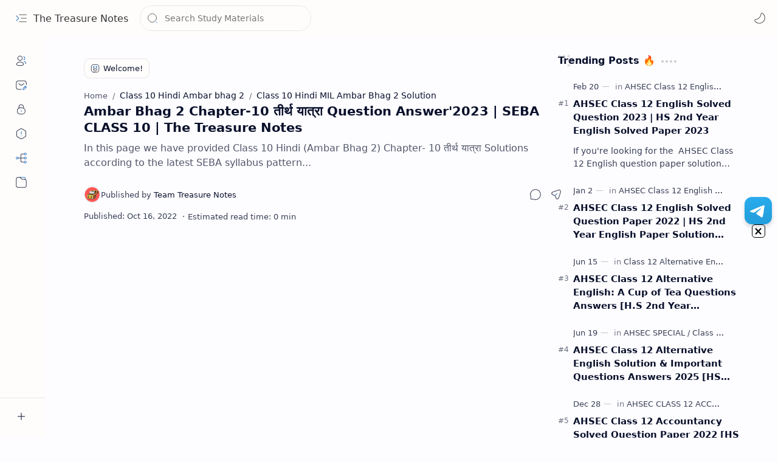

--- FILE ---
content_type: text/html; charset=UTF-8
request_url: https://www.thetreasurenotes.in/2022/10/ambar-bhag-2-chapter-10.html
body_size: 103446
content:
<!DOCTYPE html>
<html class='nJs' dir='ltr' lang='en'>
<head>
<script async='async' crossorigin='anonymous' src='https://pagead2.googlesyndication.com/pagead/js/adsbygoogle.js?client=ca-pub-7611042061885122'></script>
<meta charset='UTF-8'/>
<meta content='IE=edge' http-equiv='X-UA-Compatible'/>
<meta content='width=device-width, initial-scale=1.0, user-scalable=1.0, minimum-scale=1.0, maximum-scale=5.0' name='viewport'/>
<title>Ambar Bhag 2 Chapter-10 त&#2368;र&#2381;थ य&#2366;त&#2381;र&#2366; Question Answer'2023 | SEBA CLASS 10 | The Treasure Notes</title>
<link href='https://www.thetreasurenotes.in/2022/10/ambar-bhag-2-chapter-10.html' rel='canonical'/>
<link href='https://www.thetreasurenotes.in/2022/10/ambar-bhag-2-chapter-10.html?m=0' rel='alternate'/>
<link href='https://www.thetreasurenotes.in/2022/10/ambar-bhag-2-chapter-10.html?m=1' rel='alternate'/>
<meta content='In this page we have provided  Class 10 Hindi (Ambar Bhag 2) Chapter- 10 तीर्थ यात्रा Solutions  according to the latest SEBA syllabus pattern...' name='description'/>
<meta content='The Treasure Notes, Ambar Bhag 2 Chapter-10 तीर्थ यात्रा Question Answer&#39;2023 | SEBA CLASS 10 | The Treasure Notes, KEYWORD_1, KEYWORD_2, KEYWORD_3' name='keywords'/>
<link href='https://blogger.googleusercontent.com/img/b/R29vZ2xl/AVvXsEgw0gYBtcDjEnAO76HVAi1PQUohHv6JnL939fz0gPz-yjkX7Hv-AH1pTXr71muBfTULPWdDkdUq7VWnTDXUlSjzLg4JaCQakL_qcNQhkaJbG5BRu_mvAZTmn0JSZfGRpWnXXCVRF8qkH4jmmZga1Z-TzFiZ4JqN_AZfzgpnpwhyIVTI1af7fAqv3eL2pA/w1280-h720-p-k-no-nu/ASSAM%20BOARD%20CLASS%2010%20AMBAR%20BHAG%202%20TEXTBOOK%20SOLUTION.jpg' rel='image_src'/>
<meta content='The Treasure Notes' name='application-name'/>
<meta content='The Treasure Notes' name='apple-mobile-web-app-title'/>
<meta content='true' name='apple-mobile-web-app-capable'/>
<meta content='general' name='rating'/>
<meta content='blogger' name='generator'/>
<link href='https://www.thetreasurenotes.in/feeds/3059654896863748569/posts/default' rel='alternate' title='ATOM (Post) : Ambar Bhag 2 Chapter-10 तीर्थ यात्रा Question Answer&#39;2023 | SEBA CLASS 10 | The Treasure Notes' type='application/atom+xml'/>
<link href='https://www.thetreasurenotes.in/feeds/3059654896863748569/posts/default?alt=rss' rel='alternate' title='RSS (Post) : Ambar Bhag 2 Chapter-10 तीर्थ यात्रा Question Answer&#39;2023 | SEBA CLASS 10 | The Treasure Notes' type='application/rss+xml'/>
<link href='https://www.thetreasurenotes.in/feeds/3059654896863748569/comments/default' rel='alternate' title='ATOM (Post Comments) : Ambar Bhag 2 Chapter-10 तीर्थ यात्रा Question Answer&#39;2023 | SEBA CLASS 10 | The Treasure Notes' type='application/atom+xml'/>
<link href='https://www.thetreasurenotes.in/feeds/3059654896863748569/comments/default?alt=rss' rel='alternate' title='RSS (Post Comments) : Ambar Bhag 2 Chapter-10 तीर्थ यात्रा Question Answer&#39;2023 | SEBA CLASS 10 | The Treasure Notes' type='application/rss+xml'/>
<meta content='#482dff' name='theme-color'/>
<meta content='#482dff' name='msapplication-navbutton-color'/>
<meta content='#482dff' name='apple-mobile-web-app-status-bar-style'/>
<meta content='https://blogger.googleusercontent.com/img/b/R29vZ2xl/AVvXsEgkV3lTAcHoueKp3DX89rlgPZUxzb5VDj3YKS6WQSVoRwedpulE3Xy065WX-seKxpFSOSATBBsWhGq_gC0f-7yUG3TImwQC-pkpJJADZn4QXWT2ypVxlK4cdokuEPY3EAcvSs9ikSyYovTxcTBBVa2vRwGdGykRMey0WWPySQlA_8W8R7QizVJurZ-yhUD_/w144-h144-p-k-no-nu/The%20Treasure%20Notes%20logo.png' name='msapplication-TileImage'/>
<link href='https://blogger.googleusercontent.com/img/b/R29vZ2xl/AVvXsEgkV3lTAcHoueKp3DX89rlgPZUxzb5VDj3YKS6WQSVoRwedpulE3Xy065WX-seKxpFSOSATBBsWhGq_gC0f-7yUG3TImwQC-pkpJJADZn4QXWT2ypVxlK4cdokuEPY3EAcvSs9ikSyYovTxcTBBVa2vRwGdGykRMey0WWPySQlA_8W8R7QizVJurZ-yhUD_/w57-h57-p-k-no-nu/The%20Treasure%20Notes%20logo.png' rel='apple-touch-icon' sizes='57x57'/>
<link href='https://blogger.googleusercontent.com/img/b/R29vZ2xl/AVvXsEgkV3lTAcHoueKp3DX89rlgPZUxzb5VDj3YKS6WQSVoRwedpulE3Xy065WX-seKxpFSOSATBBsWhGq_gC0f-7yUG3TImwQC-pkpJJADZn4QXWT2ypVxlK4cdokuEPY3EAcvSs9ikSyYovTxcTBBVa2vRwGdGykRMey0WWPySQlA_8W8R7QizVJurZ-yhUD_/w60-h60-p-k-no-nu/The%20Treasure%20Notes%20logo.png' rel='apple-touch-icon' sizes='60x60'/>
<link href='https://blogger.googleusercontent.com/img/b/R29vZ2xl/AVvXsEgkV3lTAcHoueKp3DX89rlgPZUxzb5VDj3YKS6WQSVoRwedpulE3Xy065WX-seKxpFSOSATBBsWhGq_gC0f-7yUG3TImwQC-pkpJJADZn4QXWT2ypVxlK4cdokuEPY3EAcvSs9ikSyYovTxcTBBVa2vRwGdGykRMey0WWPySQlA_8W8R7QizVJurZ-yhUD_/w72-h72-p-k-no-nu/The%20Treasure%20Notes%20logo.png' rel='apple-touch-icon' sizes='72x72'/>
<link href='https://blogger.googleusercontent.com/img/b/R29vZ2xl/AVvXsEgkV3lTAcHoueKp3DX89rlgPZUxzb5VDj3YKS6WQSVoRwedpulE3Xy065WX-seKxpFSOSATBBsWhGq_gC0f-7yUG3TImwQC-pkpJJADZn4QXWT2ypVxlK4cdokuEPY3EAcvSs9ikSyYovTxcTBBVa2vRwGdGykRMey0WWPySQlA_8W8R7QizVJurZ-yhUD_/w76-h76-p-k-no-nu/The%20Treasure%20Notes%20logo.png' rel='apple-touch-icon' sizes='76x76'/>
<link href='https://blogger.googleusercontent.com/img/b/R29vZ2xl/AVvXsEgkV3lTAcHoueKp3DX89rlgPZUxzb5VDj3YKS6WQSVoRwedpulE3Xy065WX-seKxpFSOSATBBsWhGq_gC0f-7yUG3TImwQC-pkpJJADZn4QXWT2ypVxlK4cdokuEPY3EAcvSs9ikSyYovTxcTBBVa2vRwGdGykRMey0WWPySQlA_8W8R7QizVJurZ-yhUD_/w114-h114-p-k-no-nu/The%20Treasure%20Notes%20logo.png' rel='apple-touch-icon' sizes='114x114'/>
<link href='https://blogger.googleusercontent.com/img/b/R29vZ2xl/AVvXsEgkV3lTAcHoueKp3DX89rlgPZUxzb5VDj3YKS6WQSVoRwedpulE3Xy065WX-seKxpFSOSATBBsWhGq_gC0f-7yUG3TImwQC-pkpJJADZn4QXWT2ypVxlK4cdokuEPY3EAcvSs9ikSyYovTxcTBBVa2vRwGdGykRMey0WWPySQlA_8W8R7QizVJurZ-yhUD_/w120-h120-p-k-no-nu/The%20Treasure%20Notes%20logo.png' rel='apple-touch-icon' sizes='120x120'/>
<link href='https://blogger.googleusercontent.com/img/b/R29vZ2xl/AVvXsEgkV3lTAcHoueKp3DX89rlgPZUxzb5VDj3YKS6WQSVoRwedpulE3Xy065WX-seKxpFSOSATBBsWhGq_gC0f-7yUG3TImwQC-pkpJJADZn4QXWT2ypVxlK4cdokuEPY3EAcvSs9ikSyYovTxcTBBVa2vRwGdGykRMey0WWPySQlA_8W8R7QizVJurZ-yhUD_/w144-h144-p-k-no-nu/The%20Treasure%20Notes%20logo.png' rel='apple-touch-icon' sizes='144x144'/>
<link href='https://blogger.googleusercontent.com/img/b/R29vZ2xl/AVvXsEgkV3lTAcHoueKp3DX89rlgPZUxzb5VDj3YKS6WQSVoRwedpulE3Xy065WX-seKxpFSOSATBBsWhGq_gC0f-7yUG3TImwQC-pkpJJADZn4QXWT2ypVxlK4cdokuEPY3EAcvSs9ikSyYovTxcTBBVa2vRwGdGykRMey0WWPySQlA_8W8R7QizVJurZ-yhUD_/w152-h152-p-k-no-nu/The%20Treasure%20Notes%20logo.png' rel='apple-touch-icon' sizes='152x152'/>
<link href='https://blogger.googleusercontent.com/img/b/R29vZ2xl/AVvXsEgkV3lTAcHoueKp3DX89rlgPZUxzb5VDj3YKS6WQSVoRwedpulE3Xy065WX-seKxpFSOSATBBsWhGq_gC0f-7yUG3TImwQC-pkpJJADZn4QXWT2ypVxlK4cdokuEPY3EAcvSs9ikSyYovTxcTBBVa2vRwGdGykRMey0WWPySQlA_8W8R7QizVJurZ-yhUD_/w180-h180-p-k-no-nu/The%20Treasure%20Notes%20logo.png' rel='apple-touch-icon' sizes='180x180'/>
<link href='https://blogger.googleusercontent.com/img/b/R29vZ2xl/AVvXsEgkV3lTAcHoueKp3DX89rlgPZUxzb5VDj3YKS6WQSVoRwedpulE3Xy065WX-seKxpFSOSATBBsWhGq_gC0f-7yUG3TImwQC-pkpJJADZn4QXWT2ypVxlK4cdokuEPY3EAcvSs9ikSyYovTxcTBBVa2vRwGdGykRMey0WWPySQlA_8W8R7QizVJurZ-yhUD_/w16-h16-p-k-no-nu/The%20Treasure%20Notes%20logo.png' rel='icon' sizes='16x16' type='image/png'/>
<link href='https://blogger.googleusercontent.com/img/b/R29vZ2xl/AVvXsEgkV3lTAcHoueKp3DX89rlgPZUxzb5VDj3YKS6WQSVoRwedpulE3Xy065WX-seKxpFSOSATBBsWhGq_gC0f-7yUG3TImwQC-pkpJJADZn4QXWT2ypVxlK4cdokuEPY3EAcvSs9ikSyYovTxcTBBVa2vRwGdGykRMey0WWPySQlA_8W8R7QizVJurZ-yhUD_/w32-h32-p-k-no-nu/The%20Treasure%20Notes%20logo.png' rel='icon' sizes='32x32' type='image/png'/>
<link href='https://blogger.googleusercontent.com/img/b/R29vZ2xl/AVvXsEgkV3lTAcHoueKp3DX89rlgPZUxzb5VDj3YKS6WQSVoRwedpulE3Xy065WX-seKxpFSOSATBBsWhGq_gC0f-7yUG3TImwQC-pkpJJADZn4QXWT2ypVxlK4cdokuEPY3EAcvSs9ikSyYovTxcTBBVa2vRwGdGykRMey0WWPySQlA_8W8R7QizVJurZ-yhUD_/w96-h96-p-k-no-nu/The%20Treasure%20Notes%20logo.png' rel='icon' sizes='96x96' type='image/png'/>
<link href='https://blogger.googleusercontent.com/img/b/R29vZ2xl/AVvXsEgkV3lTAcHoueKp3DX89rlgPZUxzb5VDj3YKS6WQSVoRwedpulE3Xy065WX-seKxpFSOSATBBsWhGq_gC0f-7yUG3TImwQC-pkpJJADZn4QXWT2ypVxlK4cdokuEPY3EAcvSs9ikSyYovTxcTBBVa2vRwGdGykRMey0WWPySQlA_8W8R7QizVJurZ-yhUD_/w192-h192-p-k-no-nu/The%20Treasure%20Notes%20logo.png' rel='icon' sizes='192x192' type='image/png'/>
<meta content='en' property='og:locale'/>
<meta content='The Treasure Notes' property='og:site_name'/>
<meta content='Ambar Bhag 2 Chapter-10 तीर्थ यात्रा Question Answer&#39;2023 | SEBA CLASS 10 | The Treasure Notes' property='og:title'/>
<meta content='https://www.thetreasurenotes.in/2022/10/ambar-bhag-2-chapter-10.html' property='og:url'/>
<meta content='article' property='og:type'/>
<meta content='In this page we have provided  Class 10 Hindi (Ambar Bhag 2) Chapter- 10 तीर्थ यात्रा Solutions  according to the latest SEBA syllabus pattern...' property='og:description'/>
<meta content='https://blogger.googleusercontent.com/img/b/R29vZ2xl/AVvXsEgw0gYBtcDjEnAO76HVAi1PQUohHv6JnL939fz0gPz-yjkX7Hv-AH1pTXr71muBfTULPWdDkdUq7VWnTDXUlSjzLg4JaCQakL_qcNQhkaJbG5BRu_mvAZTmn0JSZfGRpWnXXCVRF8qkH4jmmZga1Z-TzFiZ4JqN_AZfzgpnpwhyIVTI1af7fAqv3eL2pA/w1280-h720-p-k-no-nu/ASSAM%20BOARD%20CLASS%2010%20AMBAR%20BHAG%202%20TEXTBOOK%20SOLUTION.jpg' property='og:image'/>
<meta content='1280' property='og:image:width'/>
<meta content='720' property='og:image:height'/>
<meta content='Ambar Bhag 2 Chapter-10 तीर्थ यात्रा Question Answer&#39;2023 | SEBA CLASS 10 | The Treasure Notes' property='og:image:alt'/>
<meta content='Ambar Bhag 2 Chapter-10 तीर्थ यात्रा Question Answer&#39;2023 | SEBA CLASS 10 | The Treasure Notes' name='twitter:title'/>
<meta content='https://www.thetreasurenotes.in/2022/10/ambar-bhag-2-chapter-10.html' name='twitter:url'/>
<meta content='In this page we have provided  Class 10 Hindi (Ambar Bhag 2) Chapter- 10 तीर्थ यात्रा Solutions  according to the latest SEBA syllabus pattern...' name='twitter:description'/>
<meta content='summary_large_image' name='twitter:card'/>
<meta content='Ambar Bhag 2 Chapter-10 तीर्थ यात्रा Question Answer&#39;2023 | SEBA CLASS 10 | The Treasure Notes' name='twitter:image:alt'/>
<meta content='https://blogger.googleusercontent.com/img/b/R29vZ2xl/AVvXsEgw0gYBtcDjEnAO76HVAi1PQUohHv6JnL939fz0gPz-yjkX7Hv-AH1pTXr71muBfTULPWdDkdUq7VWnTDXUlSjzLg4JaCQakL_qcNQhkaJbG5BRu_mvAZTmn0JSZfGRpWnXXCVRF8qkH4jmmZga1Z-TzFiZ4JqN_AZfzgpnpwhyIVTI1af7fAqv3eL2pA/w1280-h720-p-k-no-nu/ASSAM%20BOARD%20CLASS%2010%20AMBAR%20BHAG%202%20TEXTBOOK%20SOLUTION.jpg' name='twitter:image'/>
<meta content='1280' name='twitter:image:width'/>
<meta content='720' name='twitter:image:height'/>
<style>/*<![CDATA[
==========================================================

  >  Template Information:

     Name                : Plus UI
     Version             : 3.0.0
     Date                : October 04, 2024
     Demo                : plus-ui.blogspot.com
     Type                : Premium
     Platform            : Blogger
     CSS                 : Vanilla
     JavaScript          : Vanilla, Modules
     Compatible Browsers : Modern
     Designers           : Deo Kumar, Sagar Bishnoi, Aaryan Sah, Armaan Kumar
     Website             : fineshopdesign.com, teckyaaryan.com

==========================================================
]]>*/
/*--[ CSS variables ]--*/

:root {
/* Colors */
--lStatusC: #482dff;
--lHeadC: #08102b;
--lBodyC: #08102b;
--lBodyCa: #989b9f;
--lBodyB: #fdfcff;
--lLinkC: #0058bc;
--lLinkB: #1976d2;
--lIconC: #08102b;
--lIconCa: #08102b;
--lIconCs: #767676;
--lHeaderC: #343435;
--lHeaderB: #fffdfc;
--lNotifB: #e8f0fe;
--lNotifC: #01579b;
--lContentB: #fffdfc;
--lContentL: #e6e6e6;
--lMenuB: #fffdfc;
--lSrchB: #fffdfc;
--lMobB: #fffdfc;
--lMobC: #08102b;
--lFotB: #fffdfc;
--lFotC: #08102b;
--darkT: #fffdfc;
--darkTa: #989b9f;
--darkL: #8775f5;
--darkB: #1e1e1e;
--darkBa: #2d2d30;
--darkBs: #252526;

/* Font family */
--fontS: ui-sans-serif, system-ui, -apple-system, BlinkMacSystemFont, Segoe UI, Roboto, Helvetica Neue, Arial, Noto Sans, sans-serif, "Apple Color Emoji", "Segoe UI Emoji", Segoe UI Symbol, "Noto Color Emoji";
--fontH: "Google Sans Text", var(--fontS);
--fontB: "Google Sans Text", var(--fontS);
--fontBa: "Google Sans Text", var(--fontS);
--fontC: "Google Sans Mono", monospace;

/* SVG */
--svgW: 22px;
--svgH: 22px;
--svgC: currentColor;

/* Icon */
--iconC: var(--lIconC);
--iconCa: var(--lIconCa);
--iconCs: var(--lIconCs);
--iconHr: 15px;

/* Body */
--headC: var(--lHeadC);
--bodyC: var(--lBodyC);
--bodyCa: var(--lBodyCa);
--bodyB: var(--lBodyB);

/* Link */
--linkC: var(--lLinkC);
--linkB: var(--lLinkB);

/* Button */
--linkR: 4px;

/* Header */
--headerC: var(--lHeaderC);
--headerB: var(--lHeaderB);
--headerT: 16px;
--headerW: 400;
--headerL: 1px;
--headerH: 60px;
--headerHm: 55px;
--headerHc: var(--headerH);

/* Notification */
--notifB: var(--lNotifB);
--notifC: var(--lNotifC);
--notifH: 60px;

/* Content */
--contentB: var(--lContentB);
--contentBs: #f1f1f0;
--contentL: var(--lContentL);
--contentLa: #b5b5b4;
--contentW: 1440px;
--sideW: 300px;
--transB: rgba(0,0,0,.05);

/* Page */
--pageW: 780px;
--pageW: 780px;
--postT: 21px;
--postF: 16px;
--postTm: 20px;
--postFm: 15px;

/* Widget */
--widgetT: 16px;
--widgetTw: 700;
--widgetTa: 25px;
--widgetTac: #989b9f;

/* Navigation Menu */
--menuB: var(--lMenuB);
--menuC: #08102b;
--menuW: 230px;
--menuL: 1px;

/* Tabbed Menu */
--navB: var(--contentB);

/* Search */
--srchB: var(--lSrchB);
--srchDr : 20px;

/* Mobile Menu */
--mobB: var(--lMobB);
--mobC: var(--lMobC);
--mobHv: #f1f1f0;
--mobL: 1px;
--mobBr: 12px;

/* Footer */
--fotB: var(--lFotB);
--fotC: var(--lFotC);
--fotL: 1px;

/* Border radius */
--greetR: 10px;
--thumbEr: 5px;

/* Thumbnail */
--thumbR: 16 / 9;
--thumbSb: linear-gradient(90deg, rgba(255,255,255,0) 0, rgba(255,255,255,.3) 20%, rgba(255,255,255,.6) 60%, rgba(255,255,255, 0));

/* Carousel */
--sliderR: 5 / 2;

/* Syntax */
--synxB: #f6f6f6;
--synxC: #2f3337;
--synxOrange: #b75501;
--synxBlue: #015692;
--synxGreen: #54790d;
--synxRed: #f15a5a;
--synxGray: #656e77;
--synxGold: #72621d;
--synxPurple: #803378;
--synxDot1: #f1645e;
--synxDot2: #eebd3e;
--synxDot3: #3cab4e;

/* Box shadow */
--bs-1: 0 5px 35px rgb(0 0 0 / 7%);

/* Transitions */
--trans-1: all .1s ease;
--trans-2: all .2s ease;
--trans-3: all .3s ease;
--trans-4: all .4s ease;
--trans-5: all .15s cubic-bezier(0.4, 0, 0.2, 1);

/* Status bar */
--statusC: var(--lStatusC);

/* Selection */
--selectC: #fff;
--selectB: var(--linkB);

/* Scroll */
--scrollT: rgba(0,0,0,.05);
--scrollB: rgba(0,0,0,.15);
--scrollBh: rgba(0,0,0,.25);
--scrollBa: rgba(0,0,0,.25);
--scrollH: 8px;
--scrollV: var(--scrollH);
--scrollR: 2px;

/* Constants */
--white: #fffdfc;
--black: #1e1e1e;

--aInvert: 0;

/* Messages */
--m-new: 'New!';
--m-free: 'Free!';
--m-showAll: 'Show all';
--m-hideAll: 'Hide all';
}

:root.lzD.drK, :root:not(.lzD) .modI:checked ~ .mainW {
--statusC: #1e1e1e;
--bodyB: var(--darkB);
--bodyC: var(--darkT);
--headC: var(--darkT);
--linkC: var(--darkL);
--linkB: var(--darkL);
--menuB: var(--darkB);
--menuC: var(--darkT);
--headerB: var(--darkB);
--headerC: var(--darkT);
--srchB: var(--darkB);
--navB: var(--darkB);
--notifB: var(--darkBa);
--notifC: rgba(255,255,255,.9);
--fotB: var(--darkB);
--fotC: var(--darkT);
--mobB: var(--darkBa);
--mobC: var(--darkT);
--mobHv: #252526;
--contentB: #252526;
--contentBs: #303031;
--contentL: #444444;
--contentLa: #696969;
--transB: rgba(255,255,255,.05);
--thumbSb: linear-gradient(90deg, rgba(0,0,0,0) 0, rgba(0,0,0,.2) 20%, rgba(0,0,0,.4) 60%, rgba(0,0,0,0));
--synxB: var(--darkBa);
--synxC: #fff;
--synxBlue: #41a2ef;
--synxGreen: #98c379;
--synxPurple: #c678dd;
--synxRed: #e06c73;
--synxGold: #bba43d;
--synxOrange: #cc6c1a;
--scrollT: rgba(255,255,255,.05);
--scrollB: rgba(255,255,255,.15);
--scrollBh: rgba(255,255,255,.25);
--scrollBa: rgba(255,255,255,.25);
--aInvert: 1;
}

:root.thS:not(.th0) {
--linkC: var(--th-22);
--linkB: var(--th-22);
--selectB: var(--th-22);
}

:root.thS:not(.th0).drK {
--linkC: var(--th-14);
--linkB: var(--th-14);
}

:root.thS:not(.th0):not(.drK) {
--statusC: var(--th-20);
--notifB: var(--th-2);
--notifC: var(--th-20);
}

/*<![CDATA[*/

/*--[ Global ]--*/

/* Standard CSS */
*{-webkit-tap-highlight-color:transparent}
*, ::after, ::before{-webkit-box-sizing:border-box;box-sizing:border-box}
h1, h2, h3, h4, h5, h6{margin:0;font-weight:700;font-family:var(--fontH);color:var(--headC)}
h1{font-size:1.9rem}
h2{font-size:1.7rem}
h3{font-size:1.5rem}
h4{font-size:1.4rem}
h5{font-size:1.3rem}
h6{font-size:1.2rem}
a{color:var(--linkC);text-decoration:none}
a:hover{opacity:.9;transition:opacity .1s ease}
table{border-spacing:0}
iframe{max-width:100%;border:0;margin-left:auto;margin-right:auto}
input, button, select, textarea{outline:none;font:inherit;font-size:100%;color:inherit;line-height:normal}
input[type=search]::-ms-clear, input[type=search]::-ms-reveal{display:none;appearance:none;width:0;height:0}
input[type=search]::-webkit-search-decoration, input[type=search]::-webkit-search-cancel-button, input[type=search]::-webkit-search-results-button, input[type=search]::-webkit-search-results-decoration{display:none;-webkit-appearance:none;appearance:none}
button{margin:0;padding:0;background:transparent;text-align:unset;border:none;outline:none}
img{display:block;position:relative;max-width:100%;height:auto}
svg{width:var(--svgW);height:var(--svgH);fill:var(--svgC)}
svg.fill, svg .fill{fill:var(--svgC)}
svg.line, svg .line{fill:none;stroke:var(--svgC);stroke-linecap:round;stroke-linejoin:round;stroke-width:1.25}
svg.line.c, svg.line .c, svg .line.c{fill:none;stroke:var(--linkC)}
svg.c, svg .c, svg.fill.c, svg.fill c, svg .fill.c{fill:var(--linkC)}
svg.line.c1, svg.line .c1, svg .line.c1{fill:none;stroke:var(--iconCa)}
svg.c1, svg .c1, svg.fill.c1, svg .fill.c1{fill:var(--iconCa)}
svg.line.c2, svg.line .c2, svg .line.c2{fill:none;stroke:var(--iconCs);opacity:.4}
svg.c2, svg .c2, svg.fill.c2, svg .fill.c2{fill:var(--iconCs);opacity:.4}
[hidden]:not([hidden=false]), body .hidden{display:none}
body .invisible{visibility:hidden}
.clear{width:100%;display:block;margin:0;padding:0;float:none;clear:both}
.fCls{display:block;margin:0;padding:0;border:none;outline:none;position:fixed;inset:-50%;z-index:1;background:transparent;visibility:hidden;opacity:0;pointer-events:none;transition:var(--trans-1)}
.free::after, .new::after{content:var(--m-free);display:inline-block;color:var(--linkC);font-size:12px;font-weight:400;margin:0 5px}
.new::after{content:var(--m-new)}

/* Blog admin */
.blog-admin{display:none}
:root:not(.iAd) .show-if-admin, :root:not(.iUs) .show-if-user, :root.iAd .hide-if-admin, :root.iUs .hide-if-user {display:none}

/* No script */
html:not(.nJs) .hide-if-js{display:none}

/* Tecky AaryaN */

/* Lazied */
:root:not(.lzD) .aprW,:root:not(.lzD) .thmW,:root:not(.lzD) .wBkm,:root:not(.lzD) .wTrans{display:none}

/* Selection*/
::selection{color:var(--selectC);background:var(--selectB)}

/* Scrollbar */
::-webkit-scrollbar{-webkit-appearance:none;width:var(--scrollV);height:var(--scrollH)}
::-webkit-scrollbar-track{background:var(--scrollT)}
::-webkit-scrollbar-thumb{background:var(--scrollB);border-radius:var(--scrollR);border:none}
::-webkit-scrollbar-thumb:hover{background:var(--scrollBh)}
::-webkit-scrollbar-thumb:active{background:var(--scrollBa)}
@media screen and (max-width: 500px){
:root{--scrollH:4px;--scrollV:4px;--scrollR:0}
}

/* Main element */
html{scroll-behavior:smooth;overflow-x:hidden}
body{position:relative;margin:0;padding:0;top:0;width:100%;font-family:var(--fontB);font-size:14px;background:var(--bodyB);color:var(--bodyC);-webkit-font-smoothing:antialiased;transition:inset .2s,padding .2s,margin .2s}
.mainW{background:var(--bodyB);color:var(--bodyC)}
.secIn{margin:0 auto;padding-left:20px;padding-right:20px}

/* Notification section */
.ntfC{display:flex;position:relative;min-height:var(--notifH);background:var(--notifB);color:var(--notifC);padding:10px 0;font-size:13px;transition:var(--trans-2);transition-property:min-height;overflow:hidden}
.ntfC::before{content:'';position:absolute;top:-12px;inset-inline-start:-12px;width:60px;height:60px;background:rgba(0,0,0,.15);display:block;border-radius:50%;opacity:.1}
.ntfC .secIn{display:flex;align-items:center}
.ntfC .secIn{width:100%;position:relative}
.ntfC .c{display:flex;align-items:center;cursor:pointer}
.ntfC .c::after{content:'\2715';line-height:18px;font-size:14px}
.ntfT{width:100%;padding-right:15px;text-align:center}
.ntfT a{color:var(--linkC);font-weight:700}
.ntfI:checked ~ .ntfC{height:0;min-height:0;margin:0;padding:0;opacity:0;visibility:hidden}
.ntfA{display:inline-flex;align-items:center;justify-content:center;text-align:initial}
.ntfA >a{flex-shrink:0;white-space:nowrap;display:inline-block;margin-inline-start:10px;padding:8px 12px;border-radius:var(--linkR);background:var(--linkB);color:#fffdfc;font-size:12px;font-weight:400;box-shadow:0 10px 8px -8px rgb(0 0 0 / 12%);text-decoration:none}

/* Fixed element */
.fixL{display:flex;align-items:center;position:fixed;left:0;right:0;bottom:0;margin-bottom:-40px;padding:20px;z-index:20;transition:var(--trans-1);width:100%;height:100%;opacity:0;visibility:hidden}
.fixLi, .fixL .cmBri{width:100%;max-width:680px;max-height:calc(100% - var(--headerHc));border-radius:12px;transition:inherit;z-index:3;display:flex;overflow:hidden;position:relative;margin:0 auto;box-shadow:0 5px 30px 0 rgba(0,0,0,.05)}
.fixLs{display:flex;flex-direction:column;width:100%;background:var(--contentB)}
.fixH{position:-webkit-sticky;position:sticky;top:0;display:flex;align-items:center;gap:10px;width:100%;padding:0 20px;border-bottom:1px solid var(--contentL);z-index:1}
.fixH a{color:inherit}
.fixH .cl{display:flex;align-items:center;justify-content:flex-end;gap:2px}
.fixH .cl, .fixH .c{position:relative;flex-shrink:0}
.fixH .cl >*, .fixH .c{--svgW:16px;--svgH:16px;display:inline-flex;align-items:center;gap:6px;justify-content:center;min-width:30px;min-height:30px;padding:0 7px;}
.fixH .cl >:last-child, .fixH .c:last-child{margin-inline-end:-7px}
.fixH .cl label, .fixH .c{cursor:pointer}
.fixT::before{content:attr(data-text);flex-grow:1;padding:16px 0;font-size:90%;opacity:.8}
.fixT .c::before{content:attr(aria-label);font-size:11px;opacity:.7}
.fixC{padding:20px;overflow-x:hidden;overflow-y:auto;width:100%}
.fixL .fCls{background:rgba(0,0,0,.3);-webkit-backdrop-filter:saturate(180%) blur(10px);backdrop-filter:saturate(180%) blur(10px)}
.fixI:checked ~ .fixL{margin-bottom:0;opacity:1;visibility:visible}
.fixI:checked ~ .fixL .fCls{visibility:visible;opacity:1;pointer-events:auto}
.shBri{max-width:520px}

/* Header section */
.mainH{--svgW:20px;--svgH:20px;width:100%;z-index:10;position:-webkit-sticky;position:sticky;top:0;transition:inset .3s ease-in-out}
.mainH a{color:inherit}
.mainH svg{opacity:.8}
.headC{position:relative;height:var(--headerHc);color:var(--headerC);background:var(--headerB);display:flex;gap:6px}
.headC::after{content:'';position:absolute;inset:auto 0 0 0;border-top:var(--headerL) solid var(--contentL)}
.headL{display:flex;align-items:center;width:var(--menuW);padding-inline-start:20px}
.headL .tNav{flex-shrink:0;cursor:pointer}
.headL .headN{display:flex;align-items:center;width:calc(100% - 30px);height:100%;padding-inline-start:5px}
.Header{position:relative;display:flex;align-items:center;gap:10px;width:fit-content;max-width:100%;overflow:hidden}
.Header img{max-width:160px;max-height:45px;width:auto;height:auto}
.Header.a .headI{position:absolute;top:50%;left:50%;transform:translate(-50%,-50%)}
.Header.b .headI{border-radius:2px}
.Header.b .headI >*{position:absolute;top:0;left:0;width:100%;height:100%}
.Header.b img{max-width:unset;max-height:unset;object-fit:cover;object-position:center}
.Header.b .hasSub::after{display:block;margin-inline-start:0;text-overflow:ellipsis;overflow:hidden}
.Header.r .headH{display:none}
.headI{position:relative;display:flex;align-items:center;justify-content:center;flex-shrink:0;min-height:40px;min-width:40px;overflow:hidden}
.headH{position:relative;display:block;color:inherit;font-size:var(--headerT);font-weight:var(--headerW);white-space:nowrap;text-overflow:ellipsis;overflow:hidden}
.headH::after{margin-inline-start:3px;font:400 11px var(--fontB);opacity:.6}
.hasSub::after{content:attr(data-sub)}
.headR{position:relative;display:flex;align-items:center;justify-content:space-between;gap:15px;flex-grow:1;padding-inline-end:20px}
.headP{display:flex;justify-content:flex-end;position:relative}
.headIc{position:relative;display:flex;justify-content:flex-end;gap:4px;list-style:none;margin:0;padding:0;margin-inline-end:-5px;font-size:11px}
.headIc .isSrh{display:none}
.navI:checked ~ .co .tNav svg,.navI:not(:checked) ~ .ex .tNav svg{transform:rotate(180deg)}
[dir=rtl] .tNav svg{transform:rotate(180deg)}
[dir=rtl] .navI:checked ~ .co .tNav svg,[dir=rtl] .navI:not(:checked) ~ .ex .tNav svg{transform:rotate(0deg)}

/* Toogle button */
.tIc{position:relative;display:flex;align-items:center;justify-content:center;width:30px;height:30px;cursor:pointer}
.tIc::before{content:'';background:var(--transB);border-radius:var(--iconHr);position:absolute;inset:0;opacity:0;visibility:hidden;transition:var(--trans-1)}
.tIc:hover::before{opacity:1;visibility:visible;transform:scale(1.3)}
:root.lzD.lgT .tDL .d1, :root.lzD.drK .tDL .d2, :root:not(.lzD) .modI:checked ~ .mainW .tDL .d2, :root:not(.lzD) .modI:not(:checked) ~ .mainW .tDL .d1{display:none}

/* mainN section */
.mainR{flex-grow:1;position:relative;transition:var(--trans-1);transition-property:width}
.mainR >.secIn{padding-top:20px}
.mainR .section, .mainR .widget{margin-top:40px}
.mainR .section:first-child, .mainR .section.mobM, .mainR .mainF .section:not(:first-child), .mainR .mainF .widget:not(:first-child), .mainR .widget:first-child, .mainR .widget.hidden + .widget, .mainR .section.no-items + .section, .mainR #HTML11, #sec_Notif_Widgets .widget{margin-top:0}
.mainR .section.no-items{display:none}
.mainA .widget{margin-bottom:40px}
.mainB{display:flex;flex-direction:column;justify-content:center}
.sideB{display:flex;flex-direction:column;width:100%;max-width:500px;margin:50px auto 0}
.sideS{position:-webkit-sticky;position:sticky;top:calc(var(--headerHc) + 20px)}

/* Menu */
.mnBrs{display:flex;flex-direction:column;background:var(--menuB);color:var(--menuC)}
.mnBr a{color:inherit}
.mnBr ul{list-style:none;margin:0;padding:0}
.mnMob{position:-webkit-sticky;position:sticky;bottom:0;background:inherit;border-top:1px solid var(--contentL);padding:15px 20px 20px;text-align:center;z-index:1}
.mnMob .mSoc{display:flex;justify-content:center;left:-7px;margin-top:5px;position:relative;right:-7px;width:calc(100% + 14px)}
.mnMob:not(.no-items) + .mnMen{padding-bottom:100px}
.mnMen{height:100%;padding:20px 15px}
.mnH{--svgW:16px;--svgH:16px;display:flex;background:inherit;padding:0 15px;border-bottom:1px solid var(--contentL);z-index:2}
.mnH .c{display:inline-flex;align-items:center;padding:15px 10px;cursor:pointer}
.mnH .c::after{content:attr(aria-label);font-size:11px;margin:0 12px;opacity:.6}
.mMenu{margin-bottom:10px}
.mMenu >*{display:inline}
.mMenu >*:not(:last-child)::after{content:'\00B7';font-size:90%;opacity:.6}
.mMenu a:hover{text-decoration:underline}
.mSoc >*{position:relative}
.mSoc svg{z-index:1}
.mSoc svg, .mnMn svg{width:20px;height:20px;opacity:.8}
.mSoc span, .mMenu span{opacity:.7}
.mNav{display:none;position:relative;max-width:30px}
.mNav > label{cursor:pointer}
.mnMn input{display:none}
.mnMn li{position:relative}
.mnMn >li.br::after{content:'';display:block;border-bottom:1px solid var(--contentL);margin:12px 5px}
.mnMn li:not(.mr) a:hover, .mnMn li:not(.mr) input + label:hover{background:var(--transB);color:var(--linkC)}
.mnMn li:not(.mr) ul{padding-inline-start:14px;overflow:hidden}
.mnMn li li{max-height:0;opacity:0;visibility:hidden;transition:all 0.3s ease;transition-property:max-height,opacity,visibility}
.mnMn a, .mnMn li:not(.mr) input + label{display:flex;align-items:center;padding:10px 5px;position:relative;border-radius:8px}
.mnMn a, .mnMn li input + label{cursor:pointer}
.mnMn a:hover{opacity:1;color:inherit}
.mnMn li.mr input + label{display:flex;padding:10px 0 5px;font-size:13px;opacity:0.7}
.mnMn a span, .mnMn li input + label span{white-space:nowrap;overflow:hidden;text-overflow:ellipsis}
.mnMn >li >a, .mnMn >li:not(.mr) >label, .mnMn li.mr li a{width:calc(100% + 10px);left:-5px;right:-5px}
.mnMn >li.nt >a::before, .mnMn >li.nt:not(.mr) >label::before, .mnMn ul li.nt a::before{content:'';position:absolute;inset-block-start:7px;inset-inline-start:7px;display:inline-flex;width:8px;height:8px;border-radius:99px;background-color:var(--linkC);animation:nav-notif 2s linear infinite;z-index:1}
@keyframes nav-notif{0%{box-shadow:0 0 0 var(--linkC)}50%{box-shadow:0 0 10px var(--linkC)}}
.mnMn input + label::after{content:'';flex-shrink:0;width:14px;height:14px;margin-inline:auto 5px;background:url("data:image/svg+xml;utf8,<svg xmlns='http://www.w3.org/2000/svg' viewBox='0 0 24 24' fill='none' stroke='%23989b9f' stroke-linecap='round' stroke-linejoin='round' stroke-miterlimit='10' stroke-width='1.25'><g transform='translate(12.000000, 12.000000) rotate(0.000000) translate(-12.000000, -12.000000) translate(5.000000, 8.500000)'><polyline points='14 0 7 7 0 0'></polyline></g></svg>") center / cover no-repeat;transition:transform 0.3s ease;transform:rotate(0deg)}
.mnMn ul li >*{height:40px}
.mnMn li a >*, .mnMn input + label >*{margin:0 5px}
.mnMn >li >a:hover svg{color:var(--linkC)}
.mnMn svg{flex-shrink:0}
.mnMn input:checked + label::after{transform:rotate(180deg)}
.mnMn input:checked ~ ul li{max-height:40px;opacity:1;visibility:visible}
.mnMn li:not(.mr) input ~ ul li::before{content:'';position:absolute;width:14px;height:60px;bottom:50%;border-end-start-radius:8px;border-inline-start:1px solid var(--contentL);border-block-end:1px solid var(--contentL)}

/* Menu desktop */
@media screen and (min-width:896px){
.navI:checked ~ .ex .mainL, .navI:checked ~ .ex .mnMob, .navI:not(:checked) ~ .co .mainL, .navI:not(:checked) ~ .co .mnMob{width:75px}
.navI:checked ~ .ex .mnMob .PageList, .navI:checked ~ .ex .mnMob .mSoc, .navI:not(:checked) ~ .co .mnMob .PageList, .navI:not(:checked) ~ .co .mnMob .mSoc{display:none}
.navI:checked ~ .ex .mnBrs .mNav, .navI:not(:checked) ~ .co .mnBrs .mNav{display:flex}
.navI:not(:checked) ~ .ex .mnMn li:not(.mr) ul li >*, .navI:checked ~ .co .mnMn li:not(.mr) ul li >*{margin-inline-start:14px}
.navI:checked ~ .ex .mnMn li:hover li, .navI:not(:checked) ~ .co .mnMn li:hover li{max-height:40px;visibility:visible;opacity:1;transition:none}
.navI:checked ~ .ex .mnMn input ~ ul li::before, .navI:not(:checked) ~ .co .mnMn input ~ ul li::before{display:none}
.navI:not(:checked) ~ .ex .mnMn li:not(.mr) input:checked ~ label, .navI:checked ~ .co .mnMn li:not(.mr) input:checked ~ label{background:var(--transB);color:var(--linkC)}
.navI:checked ~ .ex .mnMn a:hover, .navI:not(:checked) ~ .co .mnMn a:hover{opacity:1;color:inherit}
.navI:checked ~ .ex .mnMn > li >a, .navI:checked ~ .ex .mnMn input + label, .navI:not(:checked) ~ .co .mnMn >li >a, .navI:not(:checked) ~ .co .mnMn input + label{max-width:40px;border-radius:var(--iconHr)}
.navI:checked ~ .ex .mnMn input + label, .navI:not(:checked) ~ .co .mnMn input + label{overflow:hidden}
.navI:checked ~ .ex .mnMn li.mr, .navI:not(:checked) ~ .co .mnMn li.mr{display:none}
.navI:checked ~ .ex .mnMn >li.br::after, .navI:not(:checked) ~ .co .mnMn >li.br::after{max-width:20px}
.navI:not(:checked) ~ .ex .mnBrs, .navI:checked ~ .co .mnBrs{overflow:hidden}
.navI:checked ~ .ex .mnMen, .navI:checked ~ .ex .mnMen:hover, .navI:not(:checked) ~ .co .mnMen, .navI:not(:checked) ~ .co .mnMen:hover{overflow-y:visible;overflow-x:visible}
.navI:checked ~ .ex .mnMn >li >a span, .navI:checked ~ .ex .mnMn li:not(.mr) ul, .navI:not(:checked) ~ .co .mnMn >li >a span, .navI:not(:checked) ~ .co .mnMn li:not(.mr) ul{position:absolute;top:3px;inset-inline-start:35px;margin:0 5px;padding:8px 10px;border-radius:16px;border-start-start-radius:5px;max-width:160px;background:var(--contentB);opacity:0;visibility:hidden;border:1px solid var(--contentL);z-index:2}
.navI:checked ~ .ex .mnMn >li >a:hover span, .navI:checked ~ .ex .mnMn li:not(.mr):hover ul, .navI:not(:checked) ~ .co .mnMn >li >a:hover span, .navI:not(:checked) ~ .co .mnMn li:not(.mr):hover ul{opacity:1;visibility:visible}
.navI:checked ~ .ex .mnMn li:not(.mr) ul, .navI:not(:checked) ~ .co .mnMn li:not(.mr) ul{padding:0;margin:0;overflow:hidden;display:block}
.navI:checked ~ .ex .mnMn li:not(.mr):last-child ul, .navI:not(:checked) ~ .co .mnMn li:not(.mr):last-child ul{top:auto;bottom:3px;border-start-start-radius:15px;border-end-start-radius:5px}
.navI:checked ~ .ex .mnMn ul li >*, .navI:not(:checked) ~ .co .mnMn ul li >*{border-radius:0}
}

/* Menu mobile */
@media screen and (max-width:896px){
.mnMn li:not(.mr) li >*{margin-inline-start:14px}
.mnMn li:not(.mr) input:checked ~ label{background:var(--transB);color:var(--linkC)}
.navI:checked ~ .mainW .mnMn li li a:hover svg{fill:var(--linkC)}
.navI:checked ~ .mainW .mnMn li li a:hover svg.line{fill:none;stroke:var(--linkC)}
}

/* Footer */
.mainF{margin-top:40px}
.fotC{border-top:var(--fotL) solid var(--contentL);padding-top:30px;padding-bottom:30px;background:var(--fotB);font-size:97%;line-height:1.8em;color:var(--fotC)}
.fotC .LinkList a, .mainF .sL li >*{display:inline-block;color:inherit;line-height:20px}
.fotC .LinkList a:hover{text-decoration:underline}
.fotC .LinkList ul:not(.sL) li::before{content:'\2013';opacity:.3}
.fotC .sL{display:flex;flex-wrap:wrap;align-items:baseline;font-size:13px;opacity:.8}
.fotC .sL li{display:inline-flex;align-items:baseline}
.fotC .sL li:not(:first-child)::before{content:'/';margin:0 5px}
.fotC .sL li >*::before{content:attr(data-text)}
.fotN ul{list-style:none;margin:0;padding:0}
.fotN{display:flex;flex-wrap:wrap;position:relative;width:calc(100% + 30px);left:-15px;right:-15px}
.fotN >*{width:calc(21.666% - 30px);margin:0 15px}
.fotN >*:first-child{width:calc(35% - 30px)}
.fotN .widget{margin-bottom:30px}
.fotN .title{color:inherit;margin-bottom:12px;font-weight:700;font-size:14px}
.abtU{max-width:calc(100% - 25px)}
.abtU::before{content:attr(data-text);font-size:13px;opacity:.6;display:block;margin-bottom:3px}
.abtU >*{align-items:center;display:flex;justify-content:space-between;margin:10px 0}
.abtU .pu-views::before{content:'We have served the best performance ' attr(data-text) ' times.';opacity:.8}
.abtL{flex:0 0 70px;width:70px;height:70px;background:var(--transB);object-fit:cover;object-position:center;border-radius:10px;transition:filter .1s ease}
.abtL.lazyload,.abtL.lazyloading{filter:blur(10px)}
.abtT{flex:0 0 calc(100% - 82px)}
.abtT .tl{color:inherit;font-size:1.3rem}
.abtD{-webkit-box-orient:vertical;-webkit-line-clamp:2;display:-webkit-box;line-height:1.4em;margin:4px 0 0;overflow:hidden}

/* Footer credit */
.fotC .credit a{display:inline-flex;align-items:center;white-space:nowrap}
.fotC .credit a svg{width:13px;height:13px;margin:0 3px;flex-shrink:0}
.cdtN{display:flex;align-items:baseline;justify-content:space-between;overflow:hidden}
.fotCd{display:inline-flex;justify-content:space-between;width:100%;line-height:1.4}
.fotCd .credit{flex-shrink:0;max-width:100%;display:-webkit-box;-webkit-line-clamp:2;-webkit-box-orient:vertical;overflow:hidden}
.fotCd .creator{margin-inline-start:20px;white-space:nowrap;opacity:0}

/* Article section */
.blogP .ntry.noAd .widget{display:none}
.onId .blogP{--gapC:14px;--gapR:30px;--numI:1;display:grid;grid-template-columns:repeat(var(--numI), 1fr);gap:var(--gapR) var(--gapC)}
.onId .blogP.mty{display:block;width:100%;left:0;right:0}
.onId .blogP.mty >.noPosts{width:100%;margin:0}
.onId .blogP >*{--szpd:0px;position:relative;overflow:hidden}
.onId .blogP >*:not(.pTag){padding-bottom:calc(var(--szpd) + 35px)}
.onId .blogP .pAdIf{padding:0}
.onId .blogP .pTag{padding-bottom:0}
.onId .blogP .pInf{position:absolute;inset:auto var(--szpd, 0) var(--szpd, 0)}
.onId .blogP .pTag .pCntn{padding-bottom:var(--szpd)}

/* No post */
.blogP >.noPosts{display:flex;align-items:center;justify-content:center;min-height:120px;padding:40px 15px;background:var(--contentB);border:2px dashed var(--contentL);border-radius:5px}

/* Blog title */
.blogT{position:relative;display:flex;align-items:center;justify-content:space-between;font-size:14px;margin:0 0 30px}
.blogT .t, .blogT .title{margin:0;flex-grow:1}
.blogT .t{word-break:break-word;display:-webkit-box;-webkit-line-clamp:2;-webkit-box-orient:vertical;overflow:hidden}
.blogT .t span{font-weight:400;font-size:90%;opacity:.7}
.blogT .t span::before{content:attr(data-text)}
.blogT .t span::after{content:'';margin:0 4px}
.blogT .t span.hm::after{content:'/';margin:0 8px}

/* Thumbnail */
.pThmb{position:relative;border-radius:5px;margin-bottom:20px;background:var(--transB);overflow:hidden}
.pThmb:not(.nul)::before{content:'';position:absolute;inset:0;transform:translateX(-100%);background-image:var(--thumbSb);animation:shimmer 2s infinite}
.pThmb .thmb{display:block;position:relative;padding-top:calc(100% / (var(--thumbR)));color:inherit;transition:var(--trans-4)}
.pThmb .thmb:hover{opacity:1}
article:hover >.pThmb:not(.nul) .thmb{transform:scale(1.03)}
.imgThm{display:block;position:absolute;top:50%;left:50%;font-size:12px;text-align:center;transform:translate(-50%,-50%);transition:filter .2s ease}
.imgThm.lazyload,.imgThm.lazyloading{filter:blur(10px)}
.imgThm:not(span){width:100%;height:100%}
img.imgThm,.imgThm img{object-fit:cover;object-position:center}
span.imgThm{display:flex}
span.imgThm::before{content:'';width:28px;height:28px;background:url("data:image/svg+xml,<svg xmlns='http://www.w3.org/2000/svg' viewBox='0 0 24 24' fill='%23989b9f'><path d='m22.019 16.82-3.13-7.32c-.57-1.34-1.42-2.1-2.39-2.15-.96-.05-1.89.62-2.6 1.9l-1.9 3.41c-.4.72-.97 1.15-1.59 1.2-.63.06-1.26-.27-1.77-.92l-.22-.28c-.71-.89-1.59-1.32-2.49-1.23-.9.09-1.67.71-2.18 1.72l-1.73 3.45c-.62 1.25-.56 2.7.17 3.88.73 1.18 2 1.89 3.39 1.89h12.76c1.34 0 2.59-.67 3.33-1.79.76-1.12.88-2.53.35-3.76ZM6.97 8.381a3.38 3.38 0 1 0 0-6.76 3.38 3.38 0 0 0 0 6.76Z'></path></svg>") center / cover no-repeat;opacity:.3}
.pThmb.iyt:not(.nul) .thmb::after{content:'';position:absolute;inset:0;background:rgba(0,0,0,.4) url("data:image/svg+xml,<svg xmlns='http://www.w3.org/2000/svg' viewBox='0 0 24 24' fill='none' stroke='%23fff' stroke-width='1.5' stroke-linecap='round' stroke-linejoin='round'><path d='M4 11.9999V8.43989C4 4.01989 7.13 2.2099 10.96 4.4199L14.05 6.1999L17.14 7.9799C20.97 10.1899 20.97 13.8099 17.14 16.0199L14.05 17.7999L10.96 19.5799C7.13 21.7899 4 19.9799 4 15.5599V11.9999Z'/></svg>") center / 35px no-repeat;opacity:0;transition:var(--trans-2)}
.pThmb.iyt:not(.nul):hover a.thmb::after,.pThmb.iyt:not(.nul) .thmb:not(a)::after{opacity:1}

/* Thumbnail items */
.tfxM{--gap:8px;--itmPd:5px;--itmPh:calc(var(--itmPd) / 2);--itmIc:16px;--itmFs:13px;position:absolute;inset-inline:0;display:flex;gap:var(--gap);justify-content:space-between;padding:8px;font-size:var(--itmFs);pointer-events:none}
.tfxM.T{align-items:flex-start;top:0;padding-bottom:0}
.tfxM.B{align-items:flex-end;bottom:0;padding-top:0}
.tfxC{display:flex;flex-wrap:wrap;gap:var(--gap)}
.tfxC:not(:first-child){margin-inline-start:auto;justify-content:flex-end}
.tfxC >*{display:flex;align-items:center;padding:var(--itmPd) var(--itmPh);border-radius:var(--thumbEr);background:var(--contentB);color:inherit;box-shadow:0 8px 20px 0 rgba(0,0,0,.1);pointer-events:auto}
.B >.tfxC >*{box-shadow:0 -8px 20px 0 rgba(0,0,0,.1)}
.tfxC >* svg{width:var(--itmIc);height:var(--itmIc);stroke-width:1.5;margin:0 var(--itmPh);opacity:.8}

.tfxC .cmnt::after, .tfxC .pV::after, .tfxC .bM::after, .tfxC .aNm .nm{margin:0 var(--itmPh)}
.tfxC .cmnt, .tfxC .pV, .tfxC .bM:hover, .tfxC .aNm{padding:var(--itmPd)}
.tfxC .cmnt::after{content:attr(data-text)}
.tfxC .pV{--v:'0'}
.tfxC .pV[data-views]{--v:attr(data-views)}
.tfxC .pV::after{content:var(--v)}
.tfxC .bM{transition:var(--trans-1);transition-property:padding;cursor:pointer}
.tfxC .bM::after{content:attr(data-save);max-width:90px;white-space:nowrap;text-overflow:ellipsis;overflow:hidden;transition:var(--trans-1);transition-property:max-width,margin}
.tfxC .bM.added::after{content:attr(data-saved)}
.tfxC .bM:not(:hover)::after{max-width:0;margin:0}

.tfxC .aNm .im{flex-shrink:0;width:var(--itmIc);height:var(--itmIc);margin:0 var(--itmPh)}
.tfxC .aNm::after{--icon:url("data:image/svg+xml,<svg xmlns='http://www.w3.org/2000/svg' viewBox='0 0 24 24' fill='%23000'><path d='m21.56 10.739-1.36-1.58c-.26-.3-.47-.86-.47-1.26v-1.7c0-1.06-.87-1.93-1.93-1.93h-1.7c-.39 0-.96-.21-1.26-.47l-1.58-1.36c-.69-.59-1.82-.59-2.52 0l-1.57 1.37c-.3.25-.87.46-1.26.46H6.18c-1.06 0-1.93.87-1.93 1.93v1.71c0 .39-.21.95-.46 1.25l-1.35 1.59c-.58.69-.58 1.81 0 2.5l1.35 1.59c.25.3.46.86.46 1.25v1.71c0 1.06.87 1.93 1.93 1.93h1.73c.39 0 .96.21 1.26.47l1.58 1.36c.69.59 1.82.59 2.52 0l1.58-1.36c.3-.26.86-.47 1.26-.47h1.7c1.06 0 1.93-.87 1.93-1.93v-1.7c0-.39.21-.96.47-1.26l1.36-1.58c.58-.69.58-1.83-.01-2.52Zm-5.4-.63-4.83 4.83a.75.75 0 0 1-1.06 0l-2.42-2.42a.754.754 0 0 1 0-1.06c.29-.29.77-.29 1.06 0l1.89 1.89 4.3-4.3c.29-.29.77-.29 1.06 0 .29.29.29.77 0 1.06Z'/></svg>");content:'';flex-shrink:0;width:13px;height:13px;-webkit-mask-image:var(--icon);mask-image:var(--icon);background:var(--linkC);margin:0 var(--itmPh);opacity:1}

/* Label */
.pLbls::before, .pLbls >*::before{content:attr(data-text)}
.pLbls::before{opacity:.7}
.pLbls a:hover{text-decoration:underline}
.pLbls >*{color:inherit;display:inline}
.pLbls >*:not(:last-child)::after{content:'/'}

/* Profile Images and Name */
.im{display:flex;align-items:center;justify-content:center;width:35px;height:35px;border-radius:16px;background-color:var(--transB);background-size:cover;background-position:center;background-repeat:no-repeat}
img.im{object-fit:cover;object-position:center}
.im svg{width:18px;height:18px;opacity:.4}
.nm::after{content:attr(data-text)}

/* Title and Entry */
.pTtl{font-size:1.1rem;line-height:1.5em}
.pTtl.sml{font-size:1rem}
.pTtl.itm{font-size:var(--postT);font-family:var(--fontBa);font-weight:700;line-height:1.3em}
.pTtl.itm.nSpr{margin-bottom:30px}
.aTtl a:hover{color:var(--linkC)}
.aTtl a, .pSnpt{color:inherit;display:-webkit-box;-webkit-line-clamp:3;-webkit-box-orient:vertical;overflow:hidden}
.pEnt{margin-top:40px;font-size:var(--postF);font-family:var(--fontBa);line-height:1.8em;word-break:break-word}

/* Snippet, Description, Headers and Info */
.onId .pCntn{padding:0 var(--szpd, 0)}
.pHdr{margin-bottom:8px}
.pHdr .pLbls{white-space:nowrap;overflow:hidden;text-overflow:ellipsis;opacity:.8}
.pSml{font-size:93%}
.pSnpt{word-break:break-word;-webkit-line-clamp:2;margin:12px 0 0;font-family:var(--fontB);font-size:14px;line-height:1.5em;opacity:.8}
.pSnpt.nTag{color:var(--linkC);opacity:1}
.pDesc{font-size:16px;line-height:1.5em;margin:8px 0 25px;opacity:.7}
.pInf{display:flex;align-items:baseline;justify-content:space-between;margin-top:15px}
.pInf.nTm{margin:0}
.pInf.nSpr .pJmp{opacity:1}
.pInf.nSpr .pJmp::before{content:attr(aria-label)}
.pInf.ps{position:relative;display:block;margin-top:25px}
.pInf.ps a{color:inherit}
.pInf.ps .pTtmp{opacity:1}
.pInf.ps .pTtmp::before{content:attr(data-text) ': '}
.pInf.ps .pTtmp::after{display:inline-flex}
.pInf.ps.nul{display:none}
.pInf .pAi, .pInf .pAt{display:flex;align-items:center;gap:8px}
.pInf .pCm{flex-shrink:0;margin-inline-start:auto}
.pInf .pIc{display:inline-flex;justify-content:flex-end;position:relative;width:calc(100% + 14px);inset-inline:-7px}
.pInf .pIc >*{display:flex;align-items:center;justify-content:center;width:30px;height:30px;position:relative;margin:0 2px;color:inherit;cursor:pointer}
.pInf .pIc svg{width:20px;height:20px;opacity:.8;z-index:1}
.pInf .pIc .cmnt[data-text]::after{content:attr(data-text);font-size:11px;line-height:18px;padding:0 5px;border-radius:10px;background:var(--contentBs);position:absolute;top:-5px;right:0;z-index:2}
.pInf .pDr{display:flex;flex-wrap:wrap;align-items:center;margin-top:12px;opacity:.8;overflow:hidden}
.pInf .pDr >*{display:inline;white-space:nowrap;text-overflow:ellipsis;overflow:hidden}
.pInf .pDr >*:not(:last-child)::after{content:'\00B7';margin:0 5px}
.pInf .pLc a:hover{opacity:1;text-decoration:underline}
.pInf .pLc a::before{content:attr(data-text)}
.pInf a.nm:hover::after{text-decoration:underline}
.pInf .pRd >*::before{content:attr(data-text) ': '}
.pInf .pRd >*::after{content:attr(data-minutes) ' min';display:inline-block}
.pInf .nm::before{content:attr(data-write) ' ';opacity:.8}
.pInf .im{width:28px;height:28px}
.aTtmp{opacity:.8}
.aTtmp, .pJmp{overflow:hidden}
.pTtmp::after, .iTtmp::before, .pJmp::before{content:attr(data-text);display:block;line-height:18px;white-space:nowrap;text-overflow:ellipsis;overflow:hidden}
.pTtmp::after, .iTtmp::before{content:attr(data-time)}
.pTtmp{position:relative;overflow:hidden}
.pJmp{display:inline-flex;align-items:center;opacity:0;transition:var(--trans-2)}
.pJmp::before{content:attr(aria-label)}
.pJmp svg{height:18px;width:18px;stroke:var(--linkC);flex-shrink:0}
.ntry:hover .pJmp, .itm:hover .pJmp{opacity:1}
.ntry:not(.noAd) .pJmp, .itemFt .itm .pJmp{animation:indicator 2s 3s infinite}
.ntry:not(.noAd):hover .pJmp, .itemFt:hover .itm .pJmp{animation:none}
.pInf:not(.ps) .pTtmp{display:inline-flex;align-items:center;opacity:1}
.pInf:not(.ps) .pTtmp::before{content:attr(data-text);margin-inline-end:5px;padding:2px 4px;background:var(--linkB);color:#fff;font-size:11px;border-radius:2px}
.pInf:not(.ps) .pTtmp.pbl::before{background:#457f57}
.pInf:not(.ps) .pTtmp::after{opacity:.8}
.bX .pDr{border-top:1px solid var(--contentL);padding-top:12px}

/* Blog pager */
.blogN{display:flex;flex-wrap:wrap;gap:10px;justify-content:center;font-size:90%;font-family:var(--fontB);line-height:20px;color:#fffdfc;margin:30px 0 40px;max-width:100%}
.blogN >*{display:flex;justify-content:center;align-items:center;min-width:40px;min-height:40px;padding:10px 13px;color:inherit;background:var(--linkB);border-radius:var(--linkR);/*box-shadow:rgba(100, 100, 111, 0.2) 0px 7px 29px 0px*/}
.blogN button{cursor:pointer}
.blogN button[disabled]{cursor:not-allowed}
.blogN button:hover{opacity:.9}
.blogN >* svg{width:18px;height:18px;stroke:var(--darkT);stroke-width:1.5}
.blogN >[data-text]::before{content:attr(data-text)}
.blogN .jsLd{margin-left:auto;margin-right:auto}
.blogN .nwLnk::before, .blogN .jsLd::before{display:none}
.blogN .nwLnk[data-text]::after, .blogN .jsLd[data-text]::after{content:attr(data-text);margin:0 8px}
.blogN .olLnk[data-text]::before{margin:0 8px}
.blogN .nPst{background:var(--contentL);color:var(--bodyCa)}
.blogN .nPst.jsLd svg{fill:var(--darkTa);stroke:var(--darkTa)}
.blogN .nPst svg.line{stroke:var(--darkTa)}
[dir=rtl] .blogN .nwLnk svg,[dir=rtl] .blogN .olLnk svg{transform:rotate(180deg)}

/* Breadcrumb */
.brdCmb{margin-bottom:5px;overflow:hidden;text-overflow:ellipsis;white-space:nowrap}
.brdCmb a{color:inherit}
.brdCmb >*:not(:last-child)::after{content:'/';margin:0 4px;font-size:90%;opacity:.6}
.brdCmb >*{display:inline}
.brdCmb .tl::before{content:attr(data-text)}
.brdCmb .hm a{font-size:90%;opacity:.7}

/* Widget Style */
.title{margin:0 0 25px;font-size:var(--widgetT);font-weight:var(--widgetTw);position:relative}
.title::after{content:'';display:inline-block;vertical-align:middle;width:var(--widgetTa);margin:0 10px;border-bottom:4px dotted var(--widgetTac);opacity:.5}
.title.dt::before{position:absolute;top:0;inset-inline-end:0;content:'';width:20px;height:20px;display:inline-block;opacity:.3;background:url("data:image/svg+xml,<svg xmlns='http://www.w3.org/2000/svg' viewBox='0 0 276.167 276.167' fill='%23989b9f'><path d='M33.144,2.471C15.336,2.471,0.85,16.958,0.85,34.765s14.48,32.293,32.294,32.293s32.294-14.486,32.294-32.293 S50.951,2.471,33.144,2.471z'/><path d='M137.663,2.471c-17.807,0-32.294,14.487-32.294,32.294s14.487,32.293,32.294,32.293c17.808,0,32.297-14.486,32.297-32.293 S155.477,2.471,137.663,2.471z'/><path d='M243.873,67.059c17.804,0,32.294-14.486,32.294-32.293S261.689,2.471,243.873,2.471s-32.294,14.487-32.294,32.294 S226.068,67.059,243.873,67.059z'/><path d='M243.038,170.539c17.811,0,32.294-14.483,32.294-32.293c0-17.811-14.483-32.297-32.294-32.297 s-32.306,14.486-32.306,32.297C210.732,156.056,225.222,170.539,243.038,170.539z'/><path d='M136.819,170.539c17.804,0,32.294-14.483,32.294-32.293c0-17.811-14.478-32.297-32.294-32.297 c-17.813,0-32.294,14.486-32.294,32.297C104.525,156.056,119.012,170.539,136.819,170.539z'/><path d='M243.771,209.108c-17.804,0-32.294,14.483-32.294,32.294c0,17.804,14.49,32.293,32.294,32.293 c17.811,0,32.294-14.482,32.294-32.293S261.575,209.108,243.771,209.108z'/></svg>") center / 20px no-repeat}
[dir=rtl] .title::before{transform:rotate(-90deg)}

/* Widget BlogSearch */
.srchF{position:relative;background:var(--contentB);border-radius:var(--srchDr);border:1px solid var(--contentL);overflow:hidden}
.srchF .i{display:block;background:inherit;min-width:280px;min-height:40px;border:0;outline:0;padding:10px 40px;white-space:nowrap;text-overflow:ellipsis}
.srchF .b{--svgW:18px;--svgH:18px;position:absolute;top:0;bottom:0;display:flex;align-items:center;justify-content:center;min-width:40px;padding:0;border:0;transition:var(--trans-1);transition-property:color,opacity,visibility;cursor:pointer}
.srchF .s{inset-inline-start:0}
.srchF .r{--svgW:16px;--svgH:16px;inset-inline-end:0;visibility:hidden;opacity:0}
.srchW:focus-within .s{color:var(--linkC)}
.srchW:focus-within .r{visibility:visible;opacity:1}
@media screen and (max-width: 896px){
.headS{position:fixed;top:calc(var(--headerHc) * -1);left:0;right:0;z-index:4;transition:var(--trans-2);transition-property:top}
.headS:focus-within{top:0}
.srchF{background:var(--srchB);border-radius:0;border:0;height:var(--headerHc);border-bottom:1px solid var(--contentL)}
.srchF .i{width:100%;height:100%;min-width:unset;min-height:unset;padding-inline:60px}
.srchF .r{--svgW:18px;--svgH:18px}
.srchF .b{min-width:58px}
.headS .fCls{background:rgba(0,0,0,.3);-webkit-backdrop-filter:saturate(180%) blur(10px);backdrop-filter:saturate(180%) blur(10px);transition:var(--trans-2);z-index:-1}
.srchW:focus-within .s{color:inherit}
.headS:focus-within .fCls{visibility:visible;opacity:1;pointer-events:auto}
html:has(.headS:focus-within){overflow:hidden}
}

/* Widget Scroll Menu */
.navS{position:relative;display:flex;align-items:center;width:100%;background-color:var(--navB);font-size:14px;border-bottom:var(--headerL) solid var(--contentL);overflow-y:hidden;overflow-x:auto}
.navS ul{list-style:none;display:flex;height:100%;position:relative;white-space:nowrap}
.navS li{position:relative;display:flex;padding:12px 0}
.navS .l{padding: 4px 12px;color:inherit;opacity:1;border-inline-end:1px solid var(--contentL)}
.navS span.l{opacity:0.8}
.navS .l:not(span):hover{color:var(--linkC);opacity:1}
.navS li:last-child .l{border: none}
.navS .l::after{content:'';position: absolute;inset:auto 0 0 0;border-bottom:1px solid currentColor;opacity:0;pointer-events:none}
.navS .l:not(span):hover::after{opacity: 1}
.navS .l::before{content:attr(title)}

/* Widget FeaturedPost */
.itemFt .itm{--gap:18px;--thWd:300px;position:relative;display:flex;flex-wrap:wrap;align-items:center;gap:var(--gap)}
.itemFt .pThmb{flex-shrink:0;width:var(--thWd);margin-bottom:0}
.itemFt .iCtnt{flex-grow:1;width:calc(100% - (var(--thWd) + var(--gap)));overflow:hidden}

/* Widget PopularPosts */
.itemPp{counter-reset:p-cnt}
.itemPp .iCtnt{display:flex}
.itemPp >*:not(:last-child){margin-bottom:25px}
.itemPp .iCtnt::before{flex-shrink:0;content:'#' counter(p-cnt);counter-increment:p-cnt;width:25px;opacity:.6;font-size:85%;line-height:1.8em}
.iInr{flex:1 0;width:calc(100% - 25px)}
.iTtl{font-size:.95rem;font-weight:700;line-height:1.5em}
.iTtmp{display:inline-flex}
.iTtmp::after{content:'\2014';margin:0 5px;color:var(--widgetTac);opacity:.7}
.iInf{margin:0 25px 8px;overflow:hidden;white-space:nowrap;text-overflow:ellipsis}
.iInf .pLbls{display:inline;opacity:.8}

/* Widget Label */
.lbL >*{display:flex;align-items:baseline;justify-content:space-between;color:inherit;padding:8px 10px;border-radius:4px;line-height:20px;overflow:hidden}
.lbL >*::before{content:attr(data-label);overflow:hidden;text-overflow:ellipsis;white-space:nowrap}
.lbL >*[data-count]::after{content:'(' attr(data-count) ')';margin-inline-start:8px;font-size:12px;opacity:.8}
.lbM{display:inline-block;margin-top:20px;line-height:20px;color:var(--linkC);cursor:pointer}
.lbM::before{content:attr(data-show)}
.lbI:not(:checked) ~ .lbL >*:not(.s){display:none}
.lbI:not(:checked) ~ .lbM::after{content:'(+' attr(data-more) ')';margin-inline-start:8px;font-size:12px;opacity:.8}
.lbI:checked ~ .lbM::before{content:attr(data-hide)}
.lbL >*:not(div):hover::after, .lbL >div::after{color:var(--linkC)}
.wL.bg .lbL >*{background:var(--contentBs)}
.wL:not(.bg) .lbL >*{border:1px solid var(--contentL)}
.wL:not(.bg) .lbL >*:not(div):hover,
.wL:not(.bg) .lbL >div{border-color:var(--linkB);box-shadow:0 0 0 .5px var(--linkB) inset}
.wL.ls .lbL{display:grid;grid-template-columns:repeat(2, 1fr);gap:8px}
.wL:not(.ls) .lbL{display:flex;flex-wrap:wrap;gap:8px}

/* Noscript Option */
.noJs{display:flex;justify-content:flex-end;align-items:center;position:fixed;top:20px;left:20px;right:20px;z-index:99;max-width:640px;border-radius:12px;margin:auto;padding:10px 5px;background:#ffdfdf;font-size:13px;box-shadow:0 10px 20px -10px rgba(0,0,0,.1);color:#48525c}
.noJs::before{content:attr(data-text);padding:0 10px;flex-grow:1}
.noJs label{flex-shrink:0;padding:10px}
.noJs label::after{content:'\2715';line-height:18px;font-size:14px}
.nJsI:checked ~ .noJs{display:none}

/* Hide Scroll */
.scrlH, .tabs >div:first-of-type{--scrollH:0;--scrollV:0;--scrollT:transparent;--scrollB:transparent;--scrollBh:transparent;--scrollBa:transparent}

/* Maintenance Mode */
.mtmW{display:flex;flex-direction:column;align-items:center;justify-content:center;text-align:center;position:fixed;inset:0;padding:20px;z-index:99}
.mtmW::before{content:'';background:var(--contentB);position:absolute;inset:0;transform:scale(2);z-index:-1}
.mtmW h2{font-size:1.4rem;margin:0}
.mtmW p{margin:1em 0 0}
html:has(.mtmW){overflow:hidden}

/* Anchor Ad */
.ancrA{position:fixed;inset:auto 0 0 0;max-height:200px;padding:5px;box-shadow:0 0 18px 0 rgba(9,32,76,.1);display:flex;align-items:center;justify-content:center;background:var(--contentBs);z-index:19;border-top:1px solid var(--contentL);transition:var(--trans-1);transition-property:height,padding,box-shadow}
.ancrX{position:absolute;top:-30px;inset-inline-end:0;width:40px;height:30px;display:flex;align-items:center;justify-content:center;border-start-start-radius:12px;border:1px solid var(--contentL);background:inherit;cursor:pointer}
.ancrA:not(.top) .ancrX{border-bottom:0;border-right:0}
.ancrX svg{width:18px;height:18px}
.ancrC{flex-grow:1;overflow:hidden;display:block;position:relative}
.ancrI:checked ~ .ancrA{padding:0;min-height:0;box-shadow:none}
.ancrI:checked ~ .ancrA .ancrC{display:none}
.ancrI:checked ~ .ancrA:not(.top) .ancrX svg{transform:rotate(180deg)}
.ancrA.top{inset:0 0 auto 0;border-top:0;border-bottom:1px solid var(--contentL)}
.ancrA.top .ancrX{top:auto;bottom:-30px;border-end-end-radius:12px;border-end-start-radius:12px;border-start-start-radius:0;border-top:0;left:50%;transform:translateX(-50%)}
.ancrI:not(:checked) ~ .ancrA.top .ancrX svg{transform:rotate(180deg)}
body:has(.ancrI:not(:checked) ~ .ancrA.top){padding-top:80px}

/* Responsive Ad */
@media screen and (max-width: 540px){
#LinkList86{position:relative;inset-inline:-20px;width:calc(100% + 40px)}
}
@media screen and (max-width: 896px){
#LinkList81, #LinkList82, #LinkList83, #LinkList85, .pAd, .mdlAd, .rAd{position:relative;inset-inline:-20px;width:calc(100% + 40px)}
}
@media screen and (min-width: 897px){
#LinkList81, #LinkList82, #LinkList83, #LinkList85, .pAd, .mdlAd, .rAd{margin-inline:auto;width:100%;transition:var(--trans-1);transition-property:width}
#LinkList81{max-width:calc(100vw - var(--scrollH) - var(--menuW) - 50px)}
#LinkList82, #LinkList83, #LinkList85, .pAd, .mdlAd{max-width:calc(100vw - var(--scrollH) - var(--menuW) - var(--sideW) - 75px)}
}

/* Dummy Ad */
.adB{display:flex;align-items:center;justify-content:center;min-height:70px;padding:10px;background:var(--contentB);color:var(--darkTa);font-size:13px;text-align:center;border:2px dashed var(--contentL);border-radius:3px}
.adB.h240, .adB.h360, .adB.h480{border-radius:5px;border-start-end-radius:15px}
.adB.h240{min-height:240px}
.adB.h360{min-height:360px}
.adB.h480{min-height:480px}
.adB::before{content:attr(data-text)}
.pAdIf .adB{height:100%}

/* Responsive */
@media screen and (min-width:897px){
/* mainN */
.mainN{display:flex}
.mainB{flex-direction:row;gap:25px}
.mainL{width:var(--menuW);flex-shrink:0;position:relative;transition:var(--trans-1);transition-property:width;z-index:1}
.mainR{width:calc(100% - var(--menuW))}
.mnBrs::after{content:'';position:absolute;inset-block:0;inset-inline-end:0;border-right:var(--menuL) solid var(--contentL);z-index:1}
.mainR >.secIn{padding-top:30px}
.mainR .secIn{padding-left:25px;padding-right:25px}
.blogB{width:100%}
.blogB:not(:last-child){width:calc(100% - var(--sideW) - 25px);margin-inline-end:calc(var(--sideW) + 25px)}
.onPg .mainB{display:block;max-width:var(--pageW);margin-inline:auto}
.onPs .blogB{max-width:var(--pageW)}
.sideB{width:var(--sideW);margin:0;margin-inline-start:calc((var(--sideW) + 25px) * -1)}
.blogB ~ .adsbygoogle, .blogB ~ .google-auto-placed{display:none}

/* mainNav */
.mnBr{position:sticky;position:-webkit-sticky;top:var(--headerHc)}
.mnBrs{height:calc(100vh - var(--headerHc));font-size:13px;position:relative}
.mnBrs >*:not(.mnMob){width:100%}
.mnMen{padding:20px;overflow-y:hidden;overflow-x:hidden}
.mnMen:hover{overflow-y:auto}
.mnMob{width:var(--menuW)}
.mnH, .mobM{display:none}

/* Article */
.onId.onHm .blogP{--numI:3}
.onId.onMt .blogP{--numI:4}
}

@media screen and (max-width:1100px){
/* Article */
.onId.onHm .blogP{--numI:2}
.onId.onMt .blogP{--numI:3}

/* Widget */
.itemFt .itm{--thWd:50%}
.itemFt .pSnpt{display:none}

/* Footer */
.fotN >*, .fotN >*:first-child{width:calc(50% - 30px)}
}

@media screen and (max-width:896px){
/* Header */
.mainH:not(.s):not(.a){position:relative}
.onSb .mainH.a{top:calc(var(--headerHc) * -1)}
.headL{padding-inline-start:15px;flex-grow:1;width:50%}
.headR{padding-inline-end:20px;flex-grow:0}
.headIc .isSrh{display:block}

.navI:not(:checked) ~ .ex .headIc .tNav .h1,
.navI:checked ~ .ex .headIc .tNav .h3 {opacity:1}

.navI:not(:checked) ~ .ex .headIc .tNav .h2,
.navI:checked ~ .ex .headIc .tNav .h1{opacity:0}

/* mainNav */
.mainL{display:flex;justify-content:flex-start;position:fixed;inset-inline-start:-100%;top:0;bottom:0;width:100%;height:100%;z-index:20;visibility:hidden;opacity:0;transition:all .3s ease-in-out}
.mainL .fCls{background:rgba(0,0,0,.3);-webkit-backdrop-filter:saturate(180%) blur(10px);backdrop-filter:saturate(180%) blur(10px);transition:all .3s ease-in-out}
.mnBr{width:85%;max-width:480px;height:100%;border-inline-end:var(--menuL) solid var(--contentL);z-index:3;overflow:hidden;position:relative;box-shadow:0 5px 30px 0 rgba(0,0,0,.05)}
.mnBrs{width:100%;height:100%}
.mnMen{overflow-x:hidden;overflow-y:auto}
.mnMen{padding-top:10px;padding-bottom:10px}
.navI:checked ~ .mainW .mainL{visibility:visible;opacity:1;inset-inline-start:0}
.navI:checked ~ .mainW .mainL .fCls{visibility:visible;opacity:1;pointer-events:auto}
html:has(.navI:checked){overflow:hidden}

/* Article */
.onId.onHm .blogP{--numI:3}

/* Widget */
.itemFt .pSnpt{display:-webkit-box}
}

@media screen and (max-width:768px){
/* Article */
.onId.onHm .blogP, .onId.onMt .blogP{--numI:2}
}

@media screen and (max-width:640px){
/* Variables */
:root {
--headerHc: var(--headerHm);
}

/* Pop-up */
.fixL{align-items:flex-end;padding:0}
.fixL .fixLi, .fixL .cmBri{border-radius:12px 12px 0 0;max-width:680px}
.fixL .cmBri:not(.mty){border-radius:0;height:100%;max-height:100%}
}

@media screen and (min-width:640px){
.secIn{max-width:var(--contentW)}
}

@media screen and (max-width:500px){
/* Font and Blog */
.crdtIn{font-size:12px}
.brdCmb{font-size:13px}
.pDesc{font-size:14px}
.pEnt{font-size:var(--postFm)}
.pTtl.itm{font-size:var(--postTm)}
.pInf.ps .pDr{font-size:12px}

/* Widget */
.itemFt .itm{padding-bottom:80px}
.itemFt .pThmb{width:100%}
.itemFt .iCtnt{width:calc(100% - 22px);margin:0 auto;position:absolute;inset:auto 0 0 0;padding:13px;background:var(--contentB);border-radius:10px;box-shadow:0 10px 20px -5px rgba(0,0,0,.1)}
.itemFt .pTtl{font-size:1rem}
.itemFt .pSnpt{font-size:93%}
.itemFt .tfxM.B{display:none}

/* Footer */
.fotN >*, .fotN >*:first-child{width:calc(100% - 30px)}
}

/* Box Style */
.bX .wL{padding:15px;background:var(--contentB);box-shadow:0 5px 35px rgba(0,0,0,.07);border:1px solid var(--contentL);border-radius:5px}
.bX .admAbt{padding:15px;background:var(--contentB);border:1px solid var(--contentL);box-shadow:0 10px 25px -3px rgba(0,0,0,.07);border-radius:5px}
.bX .pInf.ps{background:var(--contentB);padding:15px;box-shadow:0 0 25px rgba(0,0,0,.07);border:1px solid var(--contentL);border-radius:5px}
.bX.onId .blogP{--gapR:18px}
.bX.onId .blogP >*{--szpd:15px;background:var(--contentB);box-shadow:0 5px 35px rgb(0 0 0 / 7%);border-radius:5px;border:1px solid var(--contentL);overflow:hidden}
.bX.onId .blogP .pAdIf{padding:5px}
.bX.onId .blogP .pThmb{margin-bottom:var(--szpd);border-bottom:1px solid var(--contentL);border-radius:0}
.bX .itemPp{position:relative;overflow:hidden;background:var(--contentB);box-shadow:0 5px 35px rgba(0,0,0,.07);border:1px solid var(--contentL);border-radius:5px}
.bX .itemPp >*{padding:15px}
.bX .itemPp >*:not(:last-child){margin-bottom:0;border-bottom:1px dashed var(--contentL)}
.bX .itm.mostP .iThmb{margin:-15px -15px 15px;border-radius:0;border-bottom:1px solid var(--contentL)}
@media screen and (min-width: 501px) {
.bX .itemFt{position:relative;overflow:hidden;padding:10px;background:var(--contentB);border:1px solid var(--contentL);box-shadow:0 5px 35px rgba(0, 0, 0, .07);border-radius:8px}
.bX .itemFt::after{content:'';position:absolute;top:0;inset-inline-end:0;width:40px;height:15px;background:var(--linkB);border-end-start-radius:20px;opacity:.2}
}
@media screen and (max-width:500px) {
.bX.onId .blogP:not(.oGrd){--gapR:10px}
.bX.onId .blogP:not(.oGrd) >*{--szpd:10px}
.bX .itemFt .pThmb, .bX .itemFt .iCtnt{border:1px solid var(--contentL)}
}

/* Keyframes Animation */
@keyframes shimmer{100%{transform:translateX(100%)}}
@keyframes slidein{0%{opacity:0}10%{opacity:1;bottom:24px}50%{opacity:1;bottom:24px}90%{opacity:1;bottom:24px}100%{opacity:0;bottom:-70px;visibility:hidden}}
@keyframes fadein{50%{opacity:1}80%{opacity:1;padding-top:5px;height:22px}100%{opacity:0;padding-top:0;height:0}}
@keyframes nudge{0%{transform:translateX(0)}30%{transform:translateX(-5px)}50%{transform:translateX(5px)}70%{transform:translateX(-2px)}100%{transform:translateX(0)}}
@keyframes indicator{0%{opacity:0}50%{opacity:1}100%{opacity:0}}
@keyframes opaCity{0%{opacity:0}100%{opacity:1}}
@-webkit-keyframes fadein{50%{opacity:1}80%{opacity:1;padding-top:5px;height:22px}100%{opacity:0;padding-top:0;height:0}}
@-webkit-keyframes slidein{0%{opacity:0}10%{opacity:1;bottom:24px}50%{opacity:1;bottom:24px}90%{opacity:1;bottom:24px}100%{opacity:0;bottom:-70px;visibility:hidden}}
@-webkit-keyframes nudge{0%{transform:translateX(0)}30%{transform:translateX(-5px)}50%{transform:translateX(5px)}70%{transform:translateX(-2px)}100%{transform:translateX(0)}}
@-webkit-keyframes indicator{0%{opacity:0}50%{opacity:1}100%{opacity:0}}
@-webkit-keyframes opaCity{0%{opacity:0}100%{opacity:1}}

/*--[ Custom CSS Global ]--*/

/*]]>*//*<![CDATA[*/

/*--[ Global (NO AMP) ]--*/

/* Ripple effects */
.ripple{-moz-user-select:none;-ms-user-select:none;-webkit-user-select:none;-webkit-touch-callout:none;user-select:none;position:relative}
.ripple .ripple-container{position:absolute;inset:0;color:transparent;border-radius:inherit;opacity:.18;transform:perspective(0);overflow:hidden;pointer-events:none}
.ripple .ripple-container i{position:absolute;border-radius:50%;background:rgba(0, 0, 0, 0.2);transition:opacity 700ms ease 0s, transform 700ms ease 0s}

/* Toast Notif */
.tNtf >*{position:fixed;inset-inline-start:25px;bottom:-70px;display:inline-flex;align-items:center;text-align:center;justify-content:center;z-index:99;background:#323232;color:rgba(255,255,255,.8);font-size:14px;font-family:var(--fontB);border-radius:3px;padding:13px 24px;box-shadow:0 10px 40px rgba(0,0,0,.2);opacity:0;transition:var(--trans-1);animation:slidein 5s ease forwards;-webkit-animation:slidein 5s ease forwards}
@media screen and (max-width:500px){
.tNtf >*{inset-inline-start:20px;inset-inline-end:20px;font-size:13px}
/* alternate style */
.tNtf >*{inset-inline-start:0px;inset-inline-end:0px;margin-bottom:-25px;justify-content:start;text-align:start;font-size:15px;padding:15px 24px;border-radius:0}
}

/* Widget Cookie consent */
.ckW{position:fixed;bottom:0;inset-inline:0;padding:20px;background:var(--contentB);border-top:1px solid var(--contentL);box-shadow:0 0 25px rgba(0,0,0,.07);opacity:1;visibility:visible;transition:var(--trans-3);transition-property:bottom,opacity,visibility;z-index:10}
.ckW:not(.v){bottom:-20px;opacity:0;visibility:hidden}
.ckH{margin-bottom:10px}
.ckD{font-size:14px;line-height:1.4rem;font-family:var(--fontBa)}
.ckA{margin-top:15px;display:flex;justify-content:center}
.ckA >*{display:inline-flex;flex-grow:1;justify-content:center;align-items:center;padding:10px 15px;outline:0;border:0;border-radius:var(--linkR);line-height:20px;color:inherit;background:var(--contentBs);font-size:14px;font-family:var(--fontB);white-space:nowrap;overflow:hidden;cursor:pointer}
.ckA >*:first-child{flex:0 0 auto;margin-inline-end:10px}
.ckA >*:last-child{background:var(--linkB);color:#fffdfc}
.ckA >*:hover{opacity:.8}
@media screen and (min-width:500px){
.ckW{bottom:20px;inset-inline-start:20px;inset-inline-end:auto;max-width:400px;border:1px solid var(--contentL);border-radius:5px}
.ckW:not(.v){bottom:0}
}

/* Preloader */
.pldW{display:none;direction:ltr;position:fixed;top:0;right:0;bottom:0;left:0;display:none;background:var(--bodyB);align-items:center;justify-content:center;z-index:98;visibility:visible;opacity:1;transition:all .8s ease}
.pldW.e{display:flex}
.pldW.h{opacity:0;visibility:hidden}
:root:has(.pldW.e){overflow:hidden}

/* Loader Hashtag */
.ldrHt{--c1:rgba(225, 20, 98, 0.75);--c2:rgba(111, 202, 220, 0.75);--c3:rgba(61, 184, 143, 0.75);--c4:rgba(233, 169, 32, 0.75);position:relative;display:block;width:2.8em;height:2.8em}
.ldrHt:before,.ldrHt:after{content:'';position:absolute;top:50%;left:50%;display:block;width:.49em;height:.49em;border-radius:.25em;transform:translate(-50%,-50%) rotate(165deg)}
.ldrHt:before{animation:loader-hash-before 2s infinite}
.ldrHt:after{animation:loader-hash-after 2s infinite}
@keyframes loader-hash-before{0%{width:.5em;box-shadow:1em -.5em var(--c1),-1em .5em var(--c2)}35%{width:2.5em;box-shadow:0 -.5em var(--c1),0 .5em var(--c2)}70%{width:.5em;box-shadow:-1em -.5em var(--c1),1em .5em var(--c2)}100%{box-shadow:1em -.5em var(--c1),-1em .5em var(--c2)}}
@keyframes loader-hash-after{0%{height:.5em;box-shadow:.5em 1em var(--c3),-.5em -1em var(--c4)}35%{height:2.5em;box-shadow:.5em 0 var(--c3),-.5em 0 var(--c4)}70%{height:.5em;box-shadow:.5em -1em var(--c3),-.5em 1em var(--c4)}100%{box-shadow:.5em 1em var(--c3),-.5em -1em var(--c4)}}

/* Loader background */
.cmDq iframe.lazyload,.cmDq iframe.lazyloading,.cmFb iframe.lazyload,.cmFb iframe.lazyloading,.cmFrm iframe.lazyload,.cmFrm iframe.lazyloading,.lazyYt iframe.loading,.videoYt iframe.lazyload,.videoYt iframe.lazyloading{background-image:url("data:image/svg+xml, <svg xmlns='http://www.w3.org/2000/svg' viewBox='0 0 24 24' preserveAspectRatio='xMidYMid meet'><path fill='rgba(221,221,221,1)' opacity='.5' d='M12 2A10 10 0 1 0 22 12A10 10 0 0 0 12 2Zm0 18a8 8 0 1 1 8-8A8 8 0 0 1 12 20Z'></path><path fill='rgba(0,0,255,1)' d='M20 12h2A10 10 0 0 0 12 2V4A8 8 0 0 1 20 12Z'><animateTransform attributeName='transform' dur='.9s' from='0 12 12' repeatCount='indefinite' to='360 12 12' type='rotate'/></path></svg>");background-position:center;background-size:40px;background-repeat:no-repeat}

/* Maintenance Mode */
.mtmB{position:fixed;bottom:0;inset-inline-end:0;background:var(--linkC);color:#fffdfc;font-size:13px;padding:3px 6px;border-start-start-radius:4px;z-index:99}
.mtmB::before{content:attr(data-text)}
.mtmT{display:flex;flex-wrap:wrap;justify-content:center;gap:10px;margin-top:1em}
.mtmT >*{display:inline-flex;flex-direction:column;align-items:center;justify-content:center;background:#f9f3f3;border-radius:8px;width:60px;height:60px;flex-shrink:0;line-height:1.25}
.mtmT >*::before{content:attr(data-time);font-size:20px}
.mtmT >*::after{content:attr(data-text);font-size:12px;text-transform:capitalize}
.iAd .mtmW{display:none}
.drk .mtmT >*{background:var(--transB)}

/* Pace */
.pace{-webkit-pointer-events:none;pointer-events:none;-webkit-user-select:none;-moz-user-select:none;user-select:none}
.pace-inactive{display: none}
.pace .pace-progress{position:fixed;z-index:50;top:0;right:100%;width:100%;height:2px;background:var(--linkB)}
.pace .pace-progress-inner{display:block;position:absolute;right:0;width:100px;height:100%;box-shadow:0 0 10px var(--linkB), 0 0 5px var(--linkB);opacity:1;transform:rotate(3deg) translate(0,-4px)}

/* Unfilled ads */
.uaF .adsbygoogle[data-ad-status=unfilled]{position:relative;z-index:0!important;min-height:70px!important;background:url("data:image/svg+xml,<svg xmlns='http://www.w3.org/2000/svg' viewBox='0 0 24 24' fill='%23878787'><path d='m22.019 16.82-3.13-7.32c-.57-1.34-1.42-2.1-2.39-2.15-.96-.05-1.89.62-2.6 1.9l-1.9 3.41c-.4.72-.97 1.15-1.59 1.2-.63.06-1.26-.27-1.77-.92l-.22-.28c-.71-.89-1.59-1.32-2.49-1.23-.9.09-1.67.71-2.18 1.72l-1.73 3.45c-.62 1.25-.56 2.7.17 3.88.73 1.18 2 1.89 3.39 1.89h12.76c1.34 0 2.59-.67 3.33-1.79.76-1.12.88-2.53.35-3.76ZM6.97 8.381a3.38 3.38 0 1 0 0-6.76 3.38 3.38 0 0 0 0 6.76Z'></path></svg>") var(--contentB) center / 24px no-repeat!important;border:2px dashed var(--contentL)!important;border-radius:3px!important;overflow:hidden}

/* Full popup */
.papW{position:fixed;top:0;left:0;width:100%;height:100%;z-index:9999;display:flex;align-items:center;justify-content:center;padding:15px;animation:opaCity .3s}
.papW::before{content:'';position:absolute;inset:-30%;background:var(--contentBs)}
.papB{position:relative;display:flex;flex-direction:column;width:100%;max-width:580px;max-height:100%;background:var(--contentB);border:1px solid var(--contentL);border-radius:6px;box-shadow:0 0 10px rgba(0,0,0,.07);overflow:hidden;z-index:1}
.papT{position:-webkit-sticky;position:sticky;top:0;font-size:1rem;font-weight:700;padding:16px 20px;border-bottom:1px solid var(--contentL)}
.papC{max-height:250px;padding:20px;font-size:15px;line-height:1.6;overflow-x:hidden;overflow-y:auto}
html:has(.papW:not([hidden]):not(.hidden)){overflow:hidden}

/*--[ Custom CSS Global (NO AMP) ]--*/

/*]]>*//*<![CDATA[*/

/*--[ Desktop ]--*/

/*]]>*//*<![CDATA[*/

/*--[ Desktop (NO AMP) ]--*/

/*]]>*//*<![CDATA[*/

/*--[ SingleItem ]--*/

/* Article Style */
/* Heading */
.pS h1, .pS h2, .pS h3, .pS h4, .pS h5, .pS h6{margin:1.5em 0 18px;scroll-margin-top:calc(var(--headerHc) + 20px);font-family:var(--fontBa);font-weight:700;line-height:1.5em}
.pS h1[data-before]::before, .pS h2[data-before]::before, .pS h3[data-before]::before, .pS h4[data-before]::before, .pS h5[data-before]::before, .pS h6[data-before]::before{content:attr(data-before)}
.pS h1[data-after]::after, .pS h2[data-after]::after, .pS h3[data-after]::after, .pS h4[data-after]::after, .pS h5[data-after]::after, .pS h6[data-after]::after{content:attr(data-after)}

/* Paragraph */
.pS p{margin:1.7em 0}
.pIndent{text-indent:2.5rem}
.dropCap{float:left;margin-top:4px;margin-inline-end:8px;font-size:55px;line-height:45px;opacity:.8}
.pS hr{margin:3em 0;border:0}
.pS hr::before{content:'\2027 \2027 \2027';display:block;text-align:center;font-size:24px;letter-spacing:0.6em;text-indent:0.6em;opacity:.8;clear:both}
.pRef{display:block;font-size:14px;line-height:1.5em;opacity:.7;word-break:break-word}
[dir=rtl] .dropCap{float:right}

/* Image and Ad */
.pS img{display:inline-block;border-radius:5px;height:auto}
.pS img.full{display:block;margin-bottom:10px;position:relative;width:100%;max-width:none}
.bX .zmImg:not(.s) img{border:1px solid var(--contentL)}
.pS .widget{margin:40px 0}
.ps .pAd, .ps .mdlAd{clear:both}
.ps .pAd >*, .ps .mdlAd >*{margin:40px 0}

/* Img caption */
.tr-caption-container td{padding:0}
figure{margin-left:0;margin-right:0}
.ps .tr-caption, .psCaption, figcaption{display:block;font-size:14px;line-height:1.6em;font-family:var(--fontB);opacity:.7}
.ps .tr-caption[data-text]::before{content:attr(data-text)}

/* Article Style Responsive */
@media screen and (max-width: 640px){
.pS img.full{width:calc(100% + 40px);inset-inline:-20px;border-radius:0}
}

/* Author No Image */
.aFl{position:relative;width:28px;height:28px;display:flex;align-items:center;justify-content:center;flex-shrink:0;border-radius:50%;overflow:hidden}
.admPs .aFl{width:34px;height:34px}
.aFl::before{content:'';position:absolute;z-index:0;top:0;right:0;bottom:0;left:0;background:var(--linkB);opacity:.8}
.aFl >span{position:absolute;z-index:1;font-size:0;color:transparent;padding-top:1.5px}
.admPs .aFl >span{padding-top:2px}
.aFl >span:first-letter{color:#fffdfc;font-size:13px}
.admPs .aFl >span:first-letter{font-size:16px}

/* Share button */
.pSh{margin:30px 0;padding-bottom:18px;border-bottom:1px solid rgba(0,0,0,.05)}
.pShc{display:flex;gap:10px;align-items:center;flex-wrap:wrap;position:relative;font-size:13px}
.pShc::before{content:attr(data-text);flex-shrink:0}
.pShc >*{display:flex;align-items:center;color:inherit;padding:12px;border-radius:var(--linkR);background:var(--contentBs);cursor:pointer}
.pShc .c{color:#fffdfc}
.pShc .c svg{fill:#fffdfc}
.pShc .c::after{content:attr(aria-label)}
.pShc .fb{background:#1778F2}
.pShc .wa{background:#128C7E}
.pShc .tw{background:#000}
.pShc a::after{content:attr(data-text);margin:0 3px}
.pShc svg, .cpL svg{width:18px;height:18px;margin:0 3px}
.shH label{cursor:pointer}
.shC{display:flex;flex-direction:column;gap:20px}
.shP{--thumbR:1/1;display:flex;gap:15px;align-items:center;margin:0 -20px;padding:0 20px 20px;border-bottom:1px solid var(--contentL)}
.shP .pThmb{flex-shrink:0;width:70px;margin-bottom:0}
.shP .pThmb.iyt:not(.nul) .thmb::after{background-size:24px}
.shPt{font-size:14px;line-height:1.5em;display:-webkit-box;-webkit-line-clamp:2;-webkit-box-orient:vertical;overflow:hidden}
.shPt::before{content:attr(data-text)}
.shPl{font-size:12px;opacity:.7;margin-top:3px}
.shPl::before{content:attr(data-text)}
.shL{display:grid;grid-template-columns:repeat(auto-fit, minmax(60px, 1fr));grid-auto-rows:60px;grid-gap:35px 22px;padding-bottom:22px}
.shL >*{position:relative}
.shL >*::after{content:attr(data-text);position:absolute;left:0;right:0;bottom:-22px;font-size:90%;text-align:center;opacity:.8;white-space:nowrap}
.shL a{display:flex;align-items:center;justify-content:center;flex-wrap:wrap;width:60px;height:60px;color:inherit;margin:0 auto;padding:8px;border-radius:26px;background:var(--contentBs)}
.shL svg{opacity:.8}
.cpL::before{content:attr(data-text);display:block;margin:0 0 15px;opacity:.8}
.cpL svg{margin:0 4px;opacity:.7}
.cpL input{border:0;outline:0;background:transparent;opacity:.8;padding:18px 8px;flex-grow:1;text-overflow:ellipsis}
.cpL label{display:flex;align-items:center;align-self:stretch;flex-shrink:0;padding:0 4px;cursor:pointer}
.cpLb{display:flex;align-items:center;position:relative;background:var(--contentBs);border-radius:4px 4px 0 0;border-bottom:1px solid var(--contentLa);padding:0 8px}
html:has(.shIn:checked){overflow:hidden}
@media screen and (max-width:500px){
.pShc::before{width:100%}
.pShc .wa::after, .pShc .tw::after{display:none}
}

/* Comments */
.pCmnts{margin-top:30px}
.pCmnts iframe{width:100%}
.cmDis{text-align:center;opacity:.7}
.cmMs{margin-bottom:20px}
.cmFrm iframe{background:var(--lContentB);border-radius:4px}
.cm:not(.cmBr) .cmBrs{position:relative;background:transparent}
.cmH{border-bottom:1px solid var(--contentL)}
.cm:not(.cmBr) .cmH{position:relative;padding:0;padding-bottom:16px}
.cmH h3{margin:0;flex-grow:1;padding:16px 0}
.cmH h3 span::after{content:'(' attr(data-range) ')';font-size:12px;font-weight:400;white-space:nowrap;opacity:.8}
.cm:not(.cmBr) .cmH h3,.cm:not(.cmBr) .cmH .cl{padding:0}
.cmH .s::before{content:attr(data-text);font-size:90%;opacity:.7}
.cmC{display:grid;grid-template-columns:100%;gap:20px}
.cm:not(.cmBr) .cmC{padding:20px 0 0;overflow-x:visible;overflow-y:visible}
.cmAv .im{width:35px;height:35px;background:var(--contentB);border:1px solid var(--contentL);border-radius:50%;position:relative}
.cmAv.n .im::before{content:'';width:18px;height:18px;background:url("data:image/svg+xml,<svg xmlns='http://www.w3.org/2000/svg' viewBox='0 0 24 24' fill='none' stroke='%23989b9f' stroke-linecap='round' stroke-linejoin='round' stroke-width='1.25'><path class='c' d='M12 12C14.7614 12 17 9.76142 17 7C17 4.23858 14.7614 2 12 2C9.23858 2 7 4.23858 7 7C7 9.76142 9.23858 12 12 12Z'></path><path d='M20.5899 22C20.5899 18.13 16.7399 15 11.9999 15C7.25991 15 3.40991 18.13 3.40991 22'></path></svg>") center / cover no-repeat}
.cmAc button::after{content:attr(data-text);margin:0 6px}
.cmBd.del .cmCo{font-style:italic;font-size:90%;line-height:normal;border:1px dashed rgba(0,0,0,.2);border-radius:3px;margin:.5em 0;padding:15px;opacity:.7}
.cmCh{display:flex;justify-content:space-between;align-items:center;margin-bottom:8px}
.cmHr{display:flex;flex-direction:column;justify-content:center;line-height:20px}
.cmHr >*, .cmHr.aut .n >*{white-space:nowrap;text-overflow:ellipsis;overflow:hidden}
.cmHr .d{font-size:90%;opacity:.7}
.cmHr .d::before{content:attr(data-time)}
.cmHr.aut .n{display:inline-flex;align-items:center}
.cmHr.aut .n::after{--icon:url("data:image/svg+xml,<svg xmlns='http://www.w3.org/2000/svg' viewBox='0 0 24 24' fill='%23000'><path d='m21.56 10.739-1.36-1.58c-.26-.3-.47-.86-.47-1.26v-1.7c0-1.06-.87-1.93-1.93-1.93h-1.7c-.39 0-.96-.21-1.26-.47l-1.58-1.36c-.69-.59-1.82-.59-2.52 0l-1.57 1.37c-.3.25-.87.46-1.26.46H6.18c-1.06 0-1.93.87-1.93 1.93v1.71c0 .39-.21.95-.46 1.25l-1.35 1.59c-.58.69-.58 1.81 0 2.5l1.35 1.59c.25.3.46.86.46 1.25v1.71c0 1.06.87 1.93 1.93 1.93h1.73c.39 0 .96.21 1.26.47l1.58 1.36c.69.59 1.82.59 2.52 0l1.58-1.36c.3-.26.86-.47 1.26-.47h1.7c1.06 0 1.93-.87 1.93-1.93v-1.7c0-.39.21-.96.47-1.26l1.36-1.58c.58-.69.58-1.83-.01-2.52Zm-5.4-.63-4.83 4.83a.75.75 0 0 1-1.06 0l-2.42-2.42a.754.754 0 0 1 0-1.06c.29-.29.77-.29 1.06 0l1.89 1.89 4.3-4.3c.29-.29.77-.29 1.06 0 .29.29.29.77 0 1.06Z'/></svg>");content:'';flex-shrink:0;width:14px;height:14px;-webkit-mask-image:var(--icon);mask-image:var(--icon);background:var(--linkC);margin-inline-start:4px}
.cmDl{animation:opaCity .3s}
.cmDl a{display:flex;justify-content:center;align-items:center;padding:4px 6px;background:var(--linkB);color:#fffdfc;font-size:11px;border-radius:99px;transition:var(--trans-2)}
.cmDl a::before{content:'';width:13px;height:13px;background:url("data:image/svg+xml,<svg xmlns='http://www.w3.org/2000/svg' viewBox='0 0 24 24'  fill='none' stroke='%23fefefe' stroke-linecap='round' stroke-linejoin='round' stroke-width='1.5'><path d='M21 5.97998C17.67 5.64998 14.32 5.47998 10.98 5.47998C9 5.47998 7.02 5.57998 5.04 5.77998L3 5.97998'></path><path d='M8.5 4.97L8.72 3.66C8.88 2.71 9 2 10.69 2H13.31C15 2 15.13 2.75 15.28 3.67L15.5 4.97'></path><path d='M18.85 9.14001L18.2 19.21C18.09 20.78 18 22 15.21 22H8.79002C6.00002 22 5.91002 20.78 5.80002 19.21L5.15002 9.14001'></path><path d='M10.33 16.5H13.66'></path><path d='M9.5 12.5H14.5'></path></svg>") center / cover no-repeat}
.cmDl a::after{content:attr(aria-label);margin-inline-start:4px}
.cmCo{line-height:1.6em;opacity:.9}
.cmAc{margin-top:15px}
.cmAc button{font-size:90%;color:inherit;opacity:.7;display:inline-flex;align-items:center;cursor:pointer}
.cmAc button::before{--icon:url("data:image/svg+xml,<svg xmlns='http://www.w3.org/2000/svg' viewBox='0 0 24 24' fill='none' stroke='%23000' stroke-linecap='round' stroke-linejoin='round' stroke-width='1.5'><path d='M17 18.4301H13L8.54999 21.39C7.88999 21.83 7 21.3601 7 20.5601V18.4301C4 18.4301 2 16.4301 2 13.4301V7.42999C2 4.42999 4 2.42999 7 2.42999H17C20 2.42999 22 4.42999 22 7.42999V13.4301C22 16.4301 20 18.4301 17 18.4301Z' stroke-miterlimit='10'></path></svg>");content:'';width:16px;height:16px;-webkit-mask-image:var(--icon);mask-image:var(--icon);background:var(--bodyC)}
.cmAc button::after{content:attr(data-text);margin:0 6px}
.cmRi:checked ~ .cmRp .thTg{margin-bottom:0}
.cmRi:checked ~ .cmRp .thTg::after{content:attr(aria-label)}
.cmRi:checked ~ .cmRp .thCh, .cmRi:checked ~ .cmAc{display:none}
.cmAl:checked ~ .cm .cmH .s::before{content:attr(data-new)}
.cmAl:checked ~ .cm .cmH .s svg{transform:rotateX(180deg)}
.cmAl:checked ~ .cm .cmCn >ol{flex-direction:column-reverse}
.cmAl:checked ~ .cm .cmC >:not(:first-child){order:-1}
.thTg{display:inline-flex;align-items:center;margin:15px 0 18px;font-size:90%;cursor:pointer}
.thTg::before{content:'';width:28px;border-bottom:1px solid var(--widgetTac);opacity:.5}
.thTg::after{content:attr(data-text);margin:0 12px;opacity:.7}
.cmCn ol{display:flex;flex-direction:column;gap:18px;list-style:none;margin:0;padding:0}
.cmCn li{position:relative;scroll-margin-top:calc(var(--headerHc) + 20px)}
.cmCn li .cmRbox{margin-top:20px}
.cmCn li li .cmAv{position:absolute}
.cmCn li li .cmCh{min-height:35px;margin-inline-start:45px}
.cmHl >li{padding-inline-start:17.5px}
.cmHl >li >.cmAv{position:absolute;top:12px;inset-inline-start:0}
.cmHl >li >.cmIn{background:var(--contentB);padding-block:12px;padding-inline:28px 15px;border:1px solid var(--contentL);border-radius:5px}
.cmBr .cmHl >li >.cmIn{box-shadow:0 0 30px rgba(0,0,0,.07)}
.pCmnts .ldr{display:block;width:50px;height:50px;fill:var(--linkC);margin:60px auto}
.pCmnts [fb-xfbml-state=rendered] + .ldr{display:none}
@media screen and (max-width: 500px) {
.cmH.pg h3::after{display:none}
}

/* Comments picker */
.cmPkr{--b:transparent;display:flex;margin-block:20px;background:var(--contentBs);border-radius:8px;padding:3px;border:1px solid var(--contentL)}
.cmPkr >*{flex:1;padding:6px;background:var(--b);border-radius:5px;white-space:nowrap;text-overflow:ellipsis;cursor:pointer;overflow:hidden;text-align:center}
.cmPkr >*::before{content:attr(aria-label)}
.cmPtf{--d:none}
.cmPtf >*{display:var(--d)}
.cmPi[id$='0']:checked ~ * >[data-i$='0'],
.cmPi[id$='1']:checked ~ * >[data-i$='1'],
.cmPi[id$='2']:checked ~ * >[data-i$='2']{--b:var(--contentB);--d:block}

/* Comments media */
.cmCo i[rel=image]{font-size:90%;display:block;position:relative;min-height:50px;overflow:hidden;text-overflow:ellipsis;white-space:nowrap;margin:1em auto}
.cmCo i[rel=image]::before{content:'This feature isn\0027t available!';border:1px dashed var(--contentL);border-radius:3px;padding:10px;display:flex;align-items:center;justify-content:center;position:absolute;inset:0;background:var(--contentB)}
.cmCo i[rel=pre], .cmCo i[rel=quote]{margin-top:1em;margin-bottom:1em;font-style:normal;line-height:inherit;padding:20px}
.cmCo i[rel=pre]{display:block;white-space:pre;overflow:auto;background:var(--synxB);font-family:var(--fontC);font-size:13px;border-radius:3px}
.cmCo i[rel=quote]{display:block;font-style:italic;font-size:inherit;padding:5px 15px}
.cmCo i[rel=code]{display:inline-block;padding:2px 5px;margin:0 3px;font-size:13px;border-radius:3px;line-height:1.6em;color:var(--synxC);background:var(--synxB);font-family:var(--fontC);font-style:normal;border:1px solid var(--contentL);direction:ltr;text-align:start}
.cmCo i[rel=tag]{font-style:normal;color:var(--linkC);background:var(--transB);padding:2px 5px;border-radius:3px;border-start-start-radius:10px;border-end-start-radius:10px}
.cmCo i[rel=tag]::before{content:'@'}
.cmCo img{margin-top:1em;margin-bottom:1em;border-radius:3px}

/* Comments Pop-up */
#comment{scroll-margin-top:calc(var(--headerHc) + 20px)}
.cmSh:checked ~ .cmShw, .cmShw ~ .cm:not(.cmBr){display:none}
.cmSh:checked ~ .cm:not(.cmBr){display:block}
.cmBtn{display:block;width:100%;padding:12px 16px;text-align:center;color:var(--white);border-radius:var(--linkR);line-height:20px;background:var(--linkB);font-size:14px;font-family:var(--fontB);white-space:nowrap;overflow:hidden;cursor:pointer}
.cmBtn[data-text]::before{content:attr(data-text)}
.cmBtn:hover{opacity:.8}
.iCmn{position:absolute;inset:0;display:block;outline:none;border:none;margin:0 auto;padding:20px;max-width:none;background:var(--contentB);font-weight:700;text-align:center;z-index:9;cursor:pointer}
.iCmn::before{content:attr(data-text)}
.iCmn:hover::before{opacity:.7}
html:has(.cmSh:checked){overflow:hidden}

/* Comments Platforms */
.cmDq h3,.cmFb h3{margin-bottom:12px;padding-top:6px;padding-bottom:16px;min-height:46px;border-bottom:1px solid var(--contentL)}
.cmIfw{position:relative;width:calc(100% + 40px);left:-20px;right:-20px;padding:20px;background:var(--lBodyB)}
.cmFb .cmIfw{padding:12px}
@media screen and (min-width: 896px){
.cmIfw{width:calc(100% + 50px);left:-25px;right:-25px;padding:25px;border-radius:5px}
.cmFb .cmIfw{padding:17px}
}

/*--[ Custom CSS SingleItem ]--*/

/*]]>*//*<![CDATA[*/

/*--[ SingleItem (No Linked AMP Lite) ]--*/

/* Article Style */
/* Scroll image */
.psImg{--gap:12px;display:flex;flex-wrap:wrap;align-items:flex-start;justify-content:center;gap:var(--gap);margin-block:2em}
.psImg >*{position:relative;width:calc((100% / 2) - (var(--gap) / 2))}
.psImg img{display:block}
.scImg >*{width:calc((100% / 3) - (var(--gap) * 2/3))}
.btImg label{display:flex;align-items:center;justify-content:center;position:absolute;inset:0;font-size:13px;font-family:var(--fontB);border-radius:5px;color:#d9e2f0;background:rgba(0,0,0,.6);-webkit-backdrop-filter:saturate(180%) blur(10px);backdrop-filter:saturate(180%) blur(10px);transition:var(--trans-1);cursor:pointer}
.hdImg .shImg{width:100%;margin-block:0}
.inImg:not(:checked) ~ .hdImg .shImg{display:none}
.inImg:checked ~ .hdImg .btImg label{opacity:0;visibility:hidden}

/* Gallery scroll image */
.glImg{margin:25px 0;overflow-y:hidden;overflow-x:scroll;position:relative;white-space:nowrap;width:100%;min-height:310px}
.glImg >*{display:inline-block;margin-inline-end:5px}
.glImg >*:last-child{margin-inline-end:0}
.glImg img{height:310px;max-width:unset;width:auto}
.glImg.h250{min-height:250px}
.glImg.h200{min-height:200px}
.glImg.h150{min-height:150px}
.glImg.h250 img{height:250px}
.glImg.h200 img{height:200px}
.glImg.h150 img{height:150px}
@media screen and (max-width:500px){
.glImg{min-height:250px}
.glImg img{height:250px}
}
.pInf +.glImg{margin-bottom:0}

/* Blockquote */
.cmCo i[rel="quote"]{position:relative;font-size:.97rem;opacity:.8;line-height:1.6em;margin-left:0;margin-right:0;padding:5px 20px;border-inline-start:2px solid var(--contentL)}
blockquote{--szsm:20px;position:relative;margin:calc(var(--szsm) * 1.5) 0;padding:calc(var(--szsm) * .8) var(--szsm);padding-inline-start:var(--szsm);border-inline-start:4px solid var(--contentL);overflow:hidden;z-index:1}
blockquote >span:last-child{opacity:.7;font-size:90%;letter-spacing:.5px;direction:ltr}
blockquote >span:last-child::before{content:"— "}
blockquote.s1{border-color:var(--linkC);border-start-end-radius:5px;border-end-end-radius:5px}
blockquote.s1::before{content:"";position:absolute;width:100%;height:100%;left:0;top:0;background:var(--linkC);z-index:-1;opacity:.06}
blockquote.s2{--szi:35px;border:1px solid var(--contentL);overflow:visible;border-inline:0;text-indent:calc(var(--szi) * 1.2);margin:calc(var(--szsm) * 2.2) 0}
blockquote.s2::after,blockquote.s2::before{content:'';background:url("data:image/svg+xml,%3Csvg xmlns='http://www.w3.org/2000/svg' viewBox='0 0 448 512' fill='%23ffffff'%3E%3Cpath d='M0 216C0 149.7 53.7 96 120 96h8c17.7 0 32 14.3 32 32s-14.3 32-32 32h-8c-30.9 0-56 25.1-56 56v8h64c35.3 0 64 28.7 64 64v64c0 35.3-28.7 64-64 64H64c-35.3 0-64-28.7-64-64V320 288 216zm256 0c0-66.3 53.7-120 120-120h8c17.7 0 32 14.3 32 32s-14.3 32-32 32h-8c-30.9 0-56 25.1-56 56v8h64c35.3 0 64 28.7 64 64v64c0 35.3-28.7 64-64 64H320c-35.3 0-64-28.7-64-64V320 288 216z'/%3E%3C/svg%3E") var(--linkC) center / 18px no-repeat;border-radius:50%;width:var(--szi);height:var(--szi);position:absolute;top:calc(var(--szi) * -.5);inset-inline-start:var(--szsm)}
blockquote.s2::after{top:auto;bottom:calc(var(--szi) * -.5);inset-inline-start:auto;inset-inline-end:var(--szsm);transform:rotate(180deg)}
blockquote.s2 >span:last-child{display:block;text-align:center}
blockquote.s2 >:not(:first-child){text-indent:initial}
.pS blockquote >*{margin:calc(var(--szsm) * .7) 0}
.pS blockquote >:first-child{margin-top:0}
.pS blockquote >:last-child{margin-bottom:0}
.bX blockquote{box-shadow:var(--bs-1);background:var(--contentB)}
.bX blockquote.s2{border-inline:1px solid var(--contentL);border-radius:4px}

/* External link */
.extL{display:inline-flex;align-items:center}
.extL::after{content:'';width:14px;height:14px;display:inline-block;margin:0 5px;background: url("data:image/svg+xml,<svg xmlns='http://www.w3.org/2000/svg' viewBox='0 0 24 24' fill='none' stroke='%23989b9f' stroke-width='2' stroke-linecap='round' stroke-linejoin='round'><path d='M13 11L21.2 2.80005'/><path d='M22 6.8V2H17.2'/><path d='M11 2H9C4 2 2 4 2 9V15C2 20 4 22 9 22H15C20 22 22 20 22 15V13'/></svg>") center / 14px no-repeat}
.extL.alt::after{background-image:url("data:image/svg+xml,<svg xmlns='http://www.w3.org/2000/svg' viewBox='0 0 24 24' fill='none' stroke='%23989b9f' stroke-width='2' stroke-linecap='round' stroke-linejoin='round'><path d='M15 7h3a5 5 0 0 1 5 5 5 5 0 0 1-5 5h-3m-6 0H6a5 5 0 0 1-5-5 5 5 0 0 1 5-5h3'/><line x1='8' y1='12' x2='16' y2='12'/></svg>")}
.extL.sec::after{background-image:url("data:image/svg+xml,<svg xmlns='http://www.w3.org/2000/svg' viewBox='0 0 24 24' fill='none' stroke='%23989b9f' stroke-width='2' stroke-linecap='round' stroke-linejoin='round'><path d='M13.0601 10.9399C15.3101 13.1899 15.3101 16.8299 13.0601 19.0699C10.8101 21.3099 7.17009 21.3199 4.93009 19.0699C2.69009 16.8199 2.68009 13.1799 4.93009 10.9399'></path><path d='M10.59 13.4099C8.24996 11.0699 8.24996 7.26988 10.59 4.91988C12.93 2.56988 16.73 2.57988 19.08 4.91988C21.43 7.25988 21.42 11.0599 19.08 13.4099'></path></svg>")}

/* Button */
.button{display:inline-flex;align-items:center;gap:12px;margin:10px 0;padding:12px 15px;outline:0;border:0;border-radius:var(--linkR);line-height:20px;vertical-align:middle;color:#fffdfc;background:var(--linkB);font-size:14px;font-family:var(--fontB);white-space:nowrap;overflow:hidden;max-width:320px}
.button.ln{color:inherit;background:transparent;border:1px solid var(--bodyCa)}
.button.ln:hover{border-color:var(--linkB);box-shadow:0 0 0 1px var(--linkB) inset}
.btnF{display:flex;justify-content:center;margin:10px 0;width:calc(100% + 12px);left:-6px;right:-6px;position:relative}
.btnF >*{margin:0 6px}

/* Download btn */
.dlBox{max-width:500px;background:var(--contentBs);border-radius:10px;padding:12px;margin:1.7em 0;display:flex;align-items:center;font-size:14px}
.dlBox .fT{flex-shrink:0;display:flex;align-items:center;justify-content:center;width:45px;height:45px;padding:10px;background:rgba(0,0,0,.1);border-radius:var(--linkR)}
.dlBox .fT::before{content:attr(data-text);opacity:.7}
.dlBox .fT.lazy{background-size:cover;background-position:center;background-repeat:no-repeat}
.dlBox .fT.lazy::before{display:none}
.dlBox a{flex-shrink:0;margin:0;padding:10px 12px;border-radius:var(--linkR);font-size:13px}
.dlBox a::after{content:attr(aria-label)}
.dlBox .fN{flex-grow:1;width:calc(100% - 200px);padding:0 15px}
.dlBox .fN >*{display:block;white-space:nowrap;overflow:hidden;text-overflow:ellipsis}
.dlBox .fS{line-height:16px;font-size:12px;opacity:.8}
.dldCo{display:flex;align-items:center;justify-content:center;max-width:480px;background:rgba(0,0,0,.03);border-radius:10px;margin:30px 0;transition:margin .6s ease}
.dldCo::before{content:'Generating Download Link...';position:absolute;z-index:1;font-size:13px;font-family:var(--fontB);opacity:.8}
.dldBx{visibility:hidden;opacity:0;transition:opacity .3s ease}
.dldSl{visibility:hidden;opacity:0;transition:opacity .3s ease,bottom .6s ease}

/* Icon btn */
.icon{flex-shrink:0;display:inline-flex}
.icon::before{content:'';width:18px;height:18px;background-size:18px;background-repeat:no-repeat;background-position:center}
.icon.dl::before{background-image:url("data:image/svg+xml,<svg xmlns='http://www.w3.org/2000/svg' viewBox='0 0 24 24' fill='none' stroke='%23fefefe' stroke-linecap='round' stroke-linejoin='round' stroke-width='1.5'><polyline points='8 17 12 21 16 17'/><line x1='12' y1='12' x2='12' y2='21'/><path d='M20.88 18.09A5 5 0 0 0 18 9h-1.26A8 8 0 1 0 3 16.29'/></svg>")}
.icon.demo::before{background-image:url("data:image/svg+xml,<svg xmlns='http://www.w3.org/2000/svg' viewBox='0 0 24 24' fill='none' stroke='%23fefefe' stroke-linecap='round' stroke-linejoin='round' stroke-width='1.5'><path d='M7.39999 6.32003L15.89 3.49003C19.7 2.22003 21.77 4.30003 20.51 8.11003L17.68 16.6C15.78 22.31 12.66 22.31 10.76 16.6L9.91999 14.08L7.39999 13.24C1.68999 11.34 1.68999 8.23003 7.39999 6.32003Z'/><path d='M10.11 13.6501L13.69 10.0601'/></svg>")}
.button.ln .icon.dl::before{background-image:url("data:image/svg+xml,<svg xmlns='http://www.w3.org/2000/svg' viewBox='0 0 24 24' fill='none' stroke='%2308102b' stroke-linecap='round' stroke-linejoin='round' stroke-width='1.5'><polyline points='8 17 12 21 16 17'/><line x1='12' y1='12' x2='12' y2='21'/><path d='M20.88 18.09A5 5 0 0 0 18 9h-1.26A8 8 0 1 0 3 16.29'/></svg>")}

/* Note */
.note{position:relative;padding-block:16px;padding-inline:50px 20px;background:#e8f0fe;color:#272eb5;font-size:.85rem;font-family:var(--fontB);line-height:1.6em;border-radius:10px;overflow:hidden;--transB:var(--white);--synxC:var(--black)}
.note::before{content:'';width:60px;height:60px;background:rgba(0,0,0,.2);display:block;border-radius:50%;position:absolute;top:-12px;inset-inline-start:-12px;opacity:.1}
.note::after{content:'\002A';position:absolute;inset-inline-start:18px;top:16px;font-size:20px;min-width:15px;text-align:center}
.note.wr{background:#fbe4ea;color:#9c0715}
.note.wr::after{content:'\0021'}
.note code{background:var(--white);border-color:#be2e3c}

/* Alert */
.alert{--clr:var(--linkC);--szsp:20px;position:relative;border-radius:8px;margin:var(--szsp) 0;padding:calc(var(--szsp) * .6) var(--szsp);font-size:calc(var(--szsp) * .75);line-height:calc(var(--szsp) * 1.3);overflow:hidden;z-index:1}
.alert:not(.outline){color:var(--clr)}
.alert:not(.outline)::before{content:"";position:absolute;left:0;top:0;width:100%;height:100%;background:var(--clr);z-index:-1;opacity:.1}
.alert.outline{border:1px solid var(--clr)}
.alert.info::after,.alert.warning::after,.alert.success::after,.alert.error::after{content:"";position:absolute;height:calc(100% - var(--sptp));inset-inline-start:calc(var(--szsp) * 1.125);border-inline-start:1px solid var(--clr);top:calc(var(--szsp) * 2.4);--sptp:calc(var(--szsp) * 3.2)}
.alert.info,.alert.warning,.alert.success,.alert.error{background-repeat:no-repeat;background-size:var(--szsp);background-position:calc(var(--szsp) * .7) calc(var(--szsp) * .7);padding-inline-start:calc(var(--szsp) * 2.5)}
.alert.info{background-image:url("data:image/svg+xml,%3Csvg xmlns='http://www.w3.org/2000/svg' viewBox='0 0 512 512'%3E%3Cpath d='M256 512c141.4 0 256-114.6 256-256S397.4 0 256 0S0 114.6 0 256S114.6 512 256 512zM216 336h24V272H216c-13.3 0-24-10.7-24-24s10.7-24 24-24h48c13.3 0 24 10.7 24 24v88h8c13.3 0 24 10.7 24 24s-10.7 24-24 24H216c-13.3 0-24-10.7-24-24s10.7-24 24-24zm40-144c-17.7 0-32-14.3-32-32s14.3-32 32-32s32 14.3 32 32s-14.3 32-32 32z' fill='%2300a7e6'/%3E%3C/svg%3E")}
.alert.warning{background-image:url("data:image/svg+xml,%3Csvg xmlns='http://www.w3.org/2000/svg' viewBox='0 0 512 512'%3E%3Cpath d='M256 512c141.4 0 256-114.6 256-256S397.4 0 256 0S0 114.6 0 256S114.6 512 256 512zm0-384c13.3 0 24 10.7 24 24V264c0 13.3-10.7 24-24 24s-24-10.7-24-24V152c0-13.3 10.7-24 24-24zm32 224c0 17.7-14.3 32-32 32s-32-14.3-32-32s14.3-32 32-32s32 14.3 32 32z' fill='%23ecb621'/%3E%3C/svg%3E")}
.alert.success{background-image:url("data:image/svg+xml,%3Csvg xmlns='http://www.w3.org/2000/svg' viewBox='0 0 512 512'%3E%3Cpath d='M256 512c141.4 0 256-114.6 256-256S397.4 0 256 0S0 114.6 0 256S114.6 512 256 512zM369 209L241 337c-9.4 9.4-24.6 9.4-33.9 0l-64-64c-9.4-9.4-9.4-24.6 0-33.9s24.6-9.4 33.9 0l47 47L335 175c9.4-9.4 24.6-9.4 33.9 0s9.4 24.6 0 33.9z' fill='%2341ba79'/%3E%3C/svg%3E")}
.alert.error{background-image:url("data:image/svg+xml,%3Csvg xmlns='http://www.w3.org/2000/svg' viewBox='0 0 512 512'%3E%3Cpath d='M256 0c53 0 96 43 96 96v3.6c0 15.7-12.7 28.4-28.4 28.4H188.4c-15.7 0-28.4-12.7-28.4-28.4V96c0-53 43-96 96-96zM41.4 105.4c12.5-12.5 32.8-12.5 45.3 0l64 64c.7 .7 1.3 1.4 1.9 2.1c14.2-7.3 30.4-11.4 47.5-11.4H312c17.1 0 33.2 4.1 47.5 11.4c.6-.7 1.2-1.4 1.9-2.1l64-64c12.5-12.5 32.8-12.5 45.3 0s12.5 32.8 0 45.3l-64 64c-.7 .7-1.4 1.3-2.1 1.9c6.2 12 10.1 25.3 11.1 39.5H480c17.7 0 32 14.3 32 32s-14.3 32-32 32H416c0 24.6-5.5 47.8-15.4 68.6c2.2 1.3 4.2 2.9 6 4.8l64 64c12.5 12.5 12.5 32.8 0 45.3s-32.8 12.5-45.3 0l-63.1-63.1c-24.5 21.8-55.8 36.2-90.3 39.6V240c0-8.8-7.2-16-16-16s-16 7.2-16 16V479.2c-34.5-3.4-65.8-17.8-90.3-39.6L86.6 502.6c-12.5 12.5-32.8 12.5-45.3 0s-12.5-32.8 0-45.3l64-64c1.9-1.9 3.9-3.4 6-4.8C101.5 367.8 96 344.6 96 320H32c-17.7 0-32-14.3-32-32s14.3-32 32-32H96.3c1.1-14.1 5-27.5 11.1-39.5c-.7-.6-1.4-1.2-2.1-1.9l-64-64c-12.5-12.5-12.5-32.8 0-45.3z' fill='%23ff6372'/%3E%3C/svg%3E")}
.alert.info{--clr:#3e69a8}
.alert.warning{--clr:#8f6919}
.alert.success{--clr:#127a5b}
.alert.error{--clr:#be2e3c}
.alert>strong:first-child,.alert>i:first-child,.alert>b:first-child{display:block;margin-bottom:8px;font-family:var(--fontC);font-weight:700;color:var(--clr)}
.drK .alert.info, :root:not(.lzD) .modI:checked ~ .mainW .alert.info{--clr:#00a7e6}
.drK .alert.warning, :root:not(.lzD) .modI:checked ~ .mainW .alert.warning{--clr:#ecb621}
.drK .alert.success, :root:not(.lzD) .modI:checked ~ .mainW .alert.success{--clr:#41ba79}
.drK .alert.error, :root:not(.lzD) .modI:checked ~ .mainW .alert.error{--clr:#ff6372}
.alert>ol,.alert>ul{padding-inline-start:20px}
[dir=rtl] .alert.info,[dir=rtl] .alert.warning,[dir=rtl] .alert.success,[dir=rtl] .alert.error{background-position-x:calc(100% - var(--szsp) * .7)}

/* List */
.noList, .steps, .pros, .cons{list-style:none;margin:0 0 25px;padding:0}
.steps{--sz:30px;counter-reset:num;line-height:1.6}
.steps >*{position:relative;counter-increment:num;padding-inline-start:calc(var(--sz) * 1.5)}
.steps >*:not(:last-child){padding-bottom:calc(var(--sz) / 2)}
.steps >*::before{content:counter(num) '.';display:flex;align-items:center;justify-content:center;position:absolute;top:-2px;inset-inline-start:0;width:var(--sz);height:var(--sz);border:1px solid var(--linkC);border-radius:50%;color:var(--linkC);font-size:small;line-height:1;transition:0.3s}
.steps >*:hover::before{background-color:var(--linkC);color:var(--white)}
.steps >*::after{content:'';position:absolute;top:calc(var(--sz) + 8px);inset-inline-start:calc(var(--sz) / 2);bottom:8px;border-inline-start:1px solid var(--linkC)}
.steps .zmImg:not(.s){margin-top:1.2em}
.pros, .cons{margin:5px 0 15px;padding-inline-start:10px;line-height:1.3;font-size:95%}
.pros li::marker{content:'\002B'}
.cons li::marker{content:'\2212'}
.pros li, .cons li{margin-bottom:10px;padding-inline-start:10px}

/* Table */
.table{--clr:var(--linkC);--szsm:20px;--szsp:15px;--fnsz:14px;font-size:var(--fnsz);line-height:calc(var(--fnsz) * 1.5);display:block;scroll-behavior:smooth;margin:var(--szsm) 0;overflow:auto;max-height:400px}
.table table{min-width:100%;border:0;white-space:nowrap;margin:0 auto}
.table:not(.noborder) table{border-collapse:collapse}
.table.bordered,.table.cborder{border:1px solid var(--contentL);border-radius:8px}
.table.primary table thead,.table.warning table thead,.table.success table thead,.table.error table thead,.table.clr table thead{background-color:var(--clr);color:var(--white)}
.table.primary{--clr:#3e69a8}
.table.warning{--clr:#8f6919}
.table.success{--clr:#127a5b}
.table.error{--clr:#be2e3c}
.table table thead th{font-weight:700;border-bottom:1px solid var(--contentL);text-align:inherit}
.table table th,.table table td{padding:calc(var(--szsp) * .8) var(--szsp)}
.table table th{font-weight:400}
.table.vab tbody{vertical-align:baseline}
.table table tbody tr:not(:first-child){border-top:1px solid var(--contentL)}
.table.stripped tbody tr:nth-of-type(2n+1),.table.hovered tbody tr:hover{background-color:var(--bodyBs)}
.table.mh100{max-height:100%}
.table.mhvh{max-height:calc(100vh - 150px)}
.table.mh200{max-height:200px}
.table.mh300{max-height:300px}
.table.sticky table{border-collapse:separate;border-spacing:0}
.table.sticky thead{position:sticky;top:0;background:var(--bodyB)}
.table.sticky:not(.noborder) table tbody tr:not(:last-child) th,.table.sticky:not(.noborder) table tbody tr:not(:last-child) td{border-bottom:1px solid var(--contentL)}
.table.bordered table tr th:not(:last-child),.table.bordered table tr td:not(:last-child){border-right:1px solid var(--contentL)}
.table.sp5{--szsp:5px}
.table.sp10{--szsp:10px}
.table.sp20{--szsp:20px}
.bX .table{background:var(--contentB);box-shadow:var(--bs-1)}

/* Post related */
.pRelate{margin:40px 0;padding:20px 0;border:1px solid #989b9f;border-left:0;border-right:0;font-size:14px;line-height:1.8em}
.pRelate a{color:inherit}
.pRelate a:hover{text-decoration:underline}
.pRelate b{font-weight:400;margin:0;opacity:.8}
.pRelate ul, .pRelate ol{margin:8px 0 0;padding:0 20px}

/* Article Style Responsive */
@media screen and (max-width: 640px){
.note{font-size:13px}

.scImg{flex-wrap:nowrap;justify-content:flex-start;padding-inline:20px;overflow-y:hidden;overflow-x:scroll;scroll-behavior:smooth;scroll-snap-type:x mandatory;-ms-overflow-style:none;-webkit-overflow-scrolling:touch;position:relative;width:calc(100% + 40px);margin-inline:-20px}
.scImg >*{flex:0 0 80%;scroll-snap-align:center}
.ps .table.full{position:relative;display:flex;width:calc(100% + 40px);inset-inline:-20px;padding:0 20px}
}

@media screen and (max-width:500px){
.hdImg{width:100%;left:0;right:0}
.hdImg >*, .shImg >*{width:100%;margin:0 0 16px}
.ps .tr-caption, .psCaption, figcaption{font-size:13px}
.btnF >*{flex-grow:1;justify-content:center}
.btnF >*:first-child{flex:0 0 auto}
.dlBox a{width:42px;height:42px;justify-content:center}
.dlBox a::after, .dlBox .icon::after{display:none}
}

/* ToC */
details.sp{font-size:.93rem;padding:20px 15px;border:1px solid #989b9f;border-left:0;border-right:0;line-height:1.7em}
.pS details summary{list-style:none;outline:none}
.pS details summary::-webkit-details-marker{display:none}
details.sp{padding:20px 15px;margin:0 0 30px}
details.sp summary{display:flex;justify-content:space-between;align-items:baseline}
details.sp summary::after{content:var(--m-showAll);font-size:12px;opacity:.7;cursor:pointer}
details.sp summary[data-show]::after{content:attr(data-show)}
details.sp[open] summary::after{content:var(--m-hideAll)}
details.sp[open] summary[data-hide]::after{content:attr(data-hide)}
details.toc ol a, details.arp ol a{display:-webkit-box;-webkit-line-clamp:3;-webkit-box-orient:vertical;overflow:hidden;color:inherit}
details.toc ol a:hover, details.arp ol a:hover{text-decoration:underline}
details.toc ol{list-style:none;padding:0;margin:0;line-height:1.6em;counter-reset:toc-count}
details.toc ol ol ol ol{display:none}
details.toc ol ol{margin-bottom:5px}
details.toc ol li li:first-child{margin-top:5px}
details.toc ol li{display:flex;flex-wrap:wrap;justify-content:flex-end}
details.toc ol li::before{flex:0 0 23px;content:counters(toc-count,'.')'. ';counter-increment:toc-count}
details.toc ol li a{flex:1 0 calc(100% - 23px)}
details.toc ol li li::before{flex:0 0 28px;content:counters(toc-count,'.')}
details.toc ol li li a{flex:1 0 calc(100% - 28px)}
details.toc ol li li li::before{flex:0 0 45px}
details.toc ol li li li a{flex:1 0 calc(100% - 45px)}
details.toc .aToc >ol{margin-top:1em}
details.toc .aToc >ol >li >ol{flex:0 0 calc(100% - 23px)}
details.toc .aToc >ol >li >ol ol{flex:0 0 calc(100% - 45px)}
details.toc .aToc >ol >li >ol ol ol{flex:0 0 calc(100% - 35px)}
details.toc.s1 ol{list-style:disc;padding:0 20px}
details.toc.s1 ol li::before{display:none}details.toc.s1 li{display:list-item}
details.arp ol{list-style:none;padding:0;margin:1rem 0 0}
details.arp ol >li{padding:10px 15px 10px;line-height:1.3em;font-size:16px}
details.arp ol >li:first-child{border-top:2px dashed var(--linkC);padding-top:25px}
details.arp ol >li:not(:last-child){border-bottom:2px dashed var(--contentL)}
details.arp .aRel.loading{animation:opaCity .5s}
details.arp .aRel:not(.loaded) ol >li::before{content:'';background:var(--transB);height:1.3em;border-radius:5px;display:block}
details.toc .aToc.loaded{animation:opaCity .5s}
details.toc .aToc .n, details.arp .aRel .n{font-style:italic;font-size:90%;line-height:normal;border:1px dashed #989b9f;border-radius:3px;margin:1.3em 0 0;padding:15px;opacity:.7}
.bX details.sp{padding:16px 20px;background:var(--contentB);box-shadow:0 5px 35px rgb(0 0 0 / .07);border:1px solid var(--contentL);border-radius:5px}
.bX details.sp summary::after{padding:0 10px;background:var(--linkB);color:var(--white);border-radius:2px;opacity:1}
.bX details.sp[open] summary::after{opacity:.7}

/* Accordion */
.showH{margin:1.7em 0;line-height:1.7em;border:1px solid var(--contentL);border-bottom:0;border-radius:5px;overflow:hidden;font-size:93%}
.showH details.ac{margin:0;border:0;border-radius:0}
.showH details.ac{border-bottom:1px solid var(--contentL)}
details.ac{--szsp:25px;position:relative;padding:0;margin:var(--szsp) 0;background:var(--contentB);border:1px solid var(--contentL);border-radius:5px;overflow:hidden}
details.ac summary{font-weight:700;cursor:pointer;display:flex;align-items:baseline;position:relative;padding:calc(var(--szsp) * .45) calc(var(--szsp) * .6);z-index:1}
details.ac summary::before{content:'\203A';flex:0 0 var(--szsp);display:flex;align-items:center;justify-content:center;padding:0 10px;font-weight:400;font-size:150%;color:inherit;position:relative;inset-inline-start:-5px}
details.ac[open] summary::after{content:"";position:absolute;top:0;left:0;width:100%;height:100%;background:var(--linkC);opacity:.1;z-index:-1}
details.ac[open] summary{color:var(--linkC);border-bottom:1px solid var(--contentL)}
details.ac:not(.alt)[open] summary::before{transform:rotate(90deg);inset-inline-start:-5px;top:2px}
details.ac.alt summary::before{content:'\002B';padding:0 2px}
details.ac.alt[open] summary::before{content:'\2212'}
details.ac>:not(:first-child){margin:calc(var(--szsp) * .8) var(--szsp);opacity:.9}
.pS details.ac>:not(:first-child) p{margin:calc(var(--szsp) * .8) 0}
.bX details.ac{box-shadow:var(--bs-1)}
.bX .showH{box-shadow:var(--bs-1)}
.bX .showH details.ac{box-shadow:none}

/* Fullpage Youtube */
.videoYt{--ratio:16 / 9;position:relative;padding-bottom:calc(100% / (var(--ratio)));margin:30px 0;background:var(--synxB);overflow:hidden;border-radius:5px}
.videoYt iframe{position:absolute;top:0;left:0;width:100%;height:100%}

/* Tabs */
.tabs >div:first-of-type{display:flex;border-bottom:1px solid var(--contentL);margin-bottom:30px;font-size:14px;font-family:var(--fontB);line-height:1.6em;overflow-x:scroll;overflow-y:hidden;scroll-behavior:smooth;scroll-snap-type:x mandatory;-ms-overflow-style:none;-webkit-overflow-scrolling:touch}
.tabs.stick >div:first-of-type{position:-webkit-sticky;position:sticky;top:var(--headerHc);background:var(--bodyB);transition:inset .3s ease-in-out;z-index:3}
.tabs >div:first-of-type >*{padding:12px 15px;border-bottom:1px solid transparent;transition:var(--trans-1);opacity:.6;white-space:nowrap;scroll-snap-align:start;cursor:pointer}
.tabs >div:first-of-type >*::before{content:attr(data-text)}
.tabs >:not(div:first-of-type){display:none}
.tabs >:not(div:first-of-type) >* p:first-child{margin-top:0}
@media screen and (max-width: 896px){
.mainH:not(.s):not(.a) ~ .mainN .tabs.stick >div:first-of-type,.onSb .mainH.a ~ .mainN .tabs.stick >div:first-of-type{top:0}
}

/* Tabs active label */
.tabs >input[id$="-0"]:checked ~ div:first-of-type >[for$="-0"],
.tabs >input[id$="-1"]:checked ~ div:first-of-type >[for$="-1"],
.tabs >input[id$="-2"]:checked ~ div:first-of-type >[for$="-2"],
.tabs >input[id$="-3"]:checked ~ div:first-of-type >[for$="-3"],
.tabs >input[id$="-4"]:checked ~ div:first-of-type >[for$="-4"],
.tabs >input[id$="-5"]:checked ~ div:first-of-type >[for$="-5"],
.tabs >input[id$="-6"]:checked ~ div:first-of-type >[for$="-6"],
.tabs >input[id$="-7"]:checked ~ div:first-of-type >[for$="-7"],
.tabs >input[id$="-8"]:checked ~ div:first-of-type >[for$="-8"],
.tabs >input[id$="-9"]:checked ~ div:first-of-type >[for$="-9"],
.tabs >input[id$="-10"]:checked ~ div:first-of-type >[for$="-10"]{border-color:var(--linkB);opacity:1}

/* Tabs active content */
.tabs >input[id$="-0"]:checked ~ [class$="-0"],
.tabs >input[id$="-1"]:checked ~ [class$="-1"],
.tabs >input[id$="-2"]:checked ~ [class$="-2"],
.tabs >input[id$="-3"]:checked ~ [class$="-3"],
.tabs >input[id$="-4"]:checked ~ [class$="-4"],
.tabs >input[id$="-5"]:checked ~ [class$="-5"],
.tabs >input[id$="-6"]:checked ~ [class$="-6"],
.tabs >input[id$="-7"]:checked ~ [class$="-7"],
.tabs >input[id$="-8"]:checked ~ [class$="-8"],
.tabs >input[id$="-9"]:checked ~ [class$="-9"],
.tabs >input[id$="-10"]:checked ~ [class$="-10"]{display:block}

/* Split */
.ps .blogN{font-size:13px;justify-content:center;position:relative}

/* Syntax */
pre {background:var(--synxB);color:var(--synxC);direction:ltr;position:relative;border-radius:3px;overflow:hidden;margin:1.7em auto;font-family:var(--fontC)}
pre >code, .cmCo i[rel=pre]{display:block;position:relative;font-family:var(--fontC);font-size:13px;line-height:1.6em;border-radius:3px;background:var(--synxB);color:var(--synxC);padding:20px;margin:1.7em auto;-moz-tab-size:2;tab-size:2;-webkit-hyphens:none;-moz-hyphens:none;-ms-hyphens:none;hyphens:none;overflow:auto;direction:ltr;white-space:pre;text-align:start}
pre >code {margin:0;color:inherit;background:inherit}
pre::before, .cmCo i[rel=pre]::before{content:'</>';display:flex;justify-content:flex-end;position:-webkit-sticky;position:sticky;top:0;right:0;left:0;width:100%;font-size:12px;padding:0 12px;line-height:40px;background:inherit;color:inherit;border-bottom:1px solid var(--contentL);z-index:2}
.cmCo i[rel=pre]::before{position:-webkit-sticky;position:sticky;inset:-20px -20px auto;margin:-20px -20px 20px;width:calc(100% + 40px)}
pre[data-result-language]::before, .cmCo i[rel=pre][data-result-language]::before{content:attr(data-result-language)}
pre[data-comment]::before{content:attr(data-comment)}
pre::after, .cmCo i[rel=pre]::after{--w:10px;--g:6px;--t:15px;--p:12px;--e:2px;--m:calc(var(--w) + var(--g));--r:-1;content:'';position:absolute;top:0;inset-inline-start:0;font-size:12px;line-height:40px;color:inherit;width:var(--w);height:var(--w);margin-inline-start:calc((var(--w) * 3) + (var(--g) * 3) + var(--p));border-radius:99px;box-shadow:calc(var(--m) * 3 * var(--r)) var(--t) 0 var(--synxDot1),calc(var(--m) * 2 * var(--r)) var(--t) 0 var(--synxDot2),calc(var(--m) * 1 * var(--r)) var(--t) 0 var(--synxDot3);overflow:visible;z-index:2}
pre[data-source]::after{content:attr(data-source)}
:not(pre) >code{display:inline-block;padding:2px 5px;margin:0 3px;font-size:13px;border-radius:3px;line-height:1.6em;color:var(--synxC);background:var(--synxB);font-family:var(--fontC);font-style:normal;border:1px solid var(--contentL);direction:ltr;text-align:start}
[dir=rtl] pre::before,[dir=rtl] .cmCo i[rel=pre]::before,[dir=rtl] pre::after,[dir=rtl] .cmCo i[rel=pre]::after{direction:rtl}
[dir=rtl] pre::after,[dir=rtl] .cmCo i[rel=pre]::after{--r:1}

/* Multi Syntax */
.pre{margin:1.7em auto;background:var(--synxB);border-radius:5px}
.pre pre{margin:0;background:inherit;border-radius:none}
.pre >div:first-of-type{font-size:13px;border-color:rgba(0, 0, 0, .05);margin:0}
.pre >div:first-of-type >*{padding:13px 20px}

/* Syntax mark */
code{counter-reset:mark-num}
code mark{color:inherit}
code mark, code .block{--c:var(--linkC)}
code .gray{--c:var(--synxGray)}
code .red{--c:var(--synxRed)}
code .orange{--c:var(--synxOrange)}
code .blue{--c:var(--synxBlue)}
code .green{--c:var(--synxGreen)}
code .gold{--c:var(--synxGold)}
code .purple{--c:var(--synxPurple)}
code .gray:not(mark), code .gray:not(mark) *, code .red:not(mark), code .red:not(mark) *, code .orange:not(mark), code .orange:not(mark) *, code .blue:not(mark), code .blue:not(mark) *, code .green:not(mark), code .green:not(mark) *, code .gold:not(mark), code .gold:not(mark) *, code .purple:not(mark), code .purple:not(mark) *{color:var(--c)}
code .block{background-color:var(--c)}
code .block,code .block *{color:#fff}
code mark:not(.block){background-color:transparent;border-bottom:3px dashed var(--c);animation:blink-mark-border 1.5s infinite}
code mark[data-before]::before,code mark[data-after]::after{display:inline-flex;align-items:center;justify-content:center;min-width:16.5px;height:16.5px;padding:0 4px;border:1px solid var(--c);border-radius:9px;font-size:9px;color:var(--c);font-weight:700;line-height:1.6em;vertical-align:text-bottom}
code mark[data-before]::before{content:attr(data-before);margin-right:3px}
code mark[data-after]::after{content:attr(data-after);margin-left:3px}
code mark[data-before].block{border-top-left-radius:99px;border-bottom-left-radius:99px}
code mark[data-after].block{border-top-right-radius:99px;border-bottom-right-radius:99px}
code mark[data-before].block::before,code mark[data-after].block::after{background:var(--synxB)}
code mark[data-before='$']::before,
code mark[data-after='$']::after{content:counter(mark-num);counter-increment:mark-num}
@keyframes blink-mark-border{0%{border-color:transparent}50%{border-color:var(--c)}100%{border-color:transparent}}

/* Keyboard input */
kbd{position:relative;top:-1px;display:inline-block;margin:0 3px;padding:2px 5px;min-width:2em;background:var(--synxB);color:var(--synxC);font-size:13px;font-family:var(--fontC);line-height:1.6em;text-align:center;border-radius:0.25rem;border:1px solid var(--contentL);box-shadow:0 2px 0 1px var(--contentL);cursor:default;direction:ltr}
kbd:hover{box-shadow:0 1px 0 0.5px var(--contentL);top:1px}

/* Product view */
.pPad{padding:10px 0}
.pPric{font-size:20px;color:var(--linkC);padding-top:20px}
.pPric::before, .pInfo small{content:attr(data-text);font-size:small;opacity:.8;display:block;line-height:1.5em;color:var(--bodyC)}
.pInfo{font-size:14px;line-height:1.6em}
.pInfo:not(.o){position:relative;width:calc(100% + 20px);left:-10px;right:-10px;display:flex}
.pInfo:not(.o) >*{width:50%;padding:0 10px}
.pMart{margin:10px 0 12px;display:flex;flex-wrap:wrap;line-height:1.6em;position:relative;width:calc(100% + 8px);left:-4px;right:-4px}
.pMart >*{margin:0 4px}
.pMart small{width:calc(100% - 8px);margin-bottom:10px}
.pMart a{display:inline-flex;align-items:center;justify-content:center;width:40px;height:40px;border:1px solid var(--contentL);border-radius:12px;margin-bottom:8px}
.pMart img{width:20px;display:block}

/*]]>*//*<![CDATA[*/

/*--[ SingleItem (NO AMP) ]--*/

/* Highlight colors */
:root {
--hl-keyword: #015493;
--hl-built_in: #b75301;
--hl-type: var(--hl-built_in);
--hl-literal: var(--hl-built_in);
--hl-number: var(--hl-built_in);
--hl-operator: #3f4bb5;
--hl-punctuation: inherit;
--hl-property: inherit;
--hl-regexp: var(--hl-link);
--hl-string: var(--hl-link);
--hl-char: inherit;
--hl-char-escape: inherit;
--hl-subst: inherit;
--hl-symbol: var(--hl-link);
--hl-class: inherit;
--hl-function: #a30bd7;
--hl-variable: var(--hl-link);
--hl-variable-language: inherit;
--hl-variable-constant: inherit;
--hl-title: var(--hl-built_in);
--hl-title-class: inherit;
--hl-title-class-inherited: inherit;
--hl-title-function: inherit;
--hl-title-function-invoke: inherit;
--hl-params: #aa1411;
--hl-comment: #656e77;
--hl-doctag: var(--hl-meta);
--hl-meta: #015692;
--hl-meta-prompt: inherit;
--hl-meta-keyword: var(--hl-meta);
--hl-meta-string: var(--hl-link);
--hl-section: var(--hl-meta);
--hl-tag: inherit;
--hl-name: var(--hl-built_in);
--hl-attr: var(--hl-meta);
--hl-attribute: #803378;
--hl-bullet: var(--hl-code);
--hl-code: #535a60;
--hl-emphasis: inherit;
--hl-strong: inherit;
--hl-formula: inherit;
--hl-link: #54790d;
--hl-quote: var(--hl-built_in);
--hl-selector-tag: #167406;
--hl-selector-id: var(--hl-built_in);
--hl-selector-class: var(--hl-meta);
--hl-selector-attr: var(--hl-link);
--hl-selector-pseudo: var(--hl-keyword);
--hl-template-tag: var(--hl-built_in);
--hl-template-variable: var(--hl-link);
--hl-addition: #2f6f44;
--hl-deletion: #c02d2e;
}
:root.drK {
--hl-keyword: #c678dd;
--hl-title: #d8bf7b;
--hl-params: #e06c73;
--hl-string: #98c379;
--hl-operator: #56b6c2;
--hl-comment: #7f848e;
--hl-type: #d8bf7b;
--hl-variable: #e06c73;
--hl-meta: #e06c73;
--hl-name: #e06c73;
--hl-attr: #d19a5d;
--hl-doctag: #c678dd;
--hl-built_in: #d8bf7b;
--hl-symbol: #e06c73;
--hl-title-class: #d8bf7b;
--hl-title-function: #41a2ef;
--hl-subst: #c678dd;
--hl-regexp: #c678dd;
--hl-selector-tag: #e06c73;
--hl-selector-attr: #d19a5d;
--hl-attribute: #c678dd;
}
.hl-keyword{color:var(--hl-keyword)}
.hl-built_in{color:var(--hl-built_in)}
.hl-type{color:var(--hl-type)}
.hl-literal{color:var(--hl-literal)}
.hl-number{color:var(--hl-number)}
.hl-operator{color:var(--hl-operator)}
.hl-punctuation{color:var(--hl-punctuation)}
.hl-property{color:var(--hl-property)}
.hl-regexp{color:var(--hl-regexp)}
.hl-string{color:var(--hl-string)}
.hl-char{color:var(--hl-char)}
.hl-char.hl-escape {color:var(--hl-char-escape)}
.hl-subst{color:var(--hl-subst)}
.hl-symbol{color:var(--hl-symbol)}
.hl-class{color:var(--hl-class)}
.hl-function{color:var(--hl-function)}
.hl-variable {color:var(--hl-variable)}
.hl-variable.language{color:var(--hl-variable-language)}
.hl-variable.constant{color:var(--hl-variable-constant)}
.hl-title{color:var(--hl-title)}
.hl-title.class_{color:var(--hl-title-class)}
.hl-title.class_.inherited_{color:var(--hl-title-class-inherited)}
.hl-title.function_{color:var(--hl-title-function)}
.hl-title.function_.invoke_{color:var(--hl-title-function-invoke)}
.hl-params{color:var(--hl-params)}
.hl-comment{color:var(--hl-comment)}
.hl-doctag {color:var(--hl-doctag)}
.hl-meta{color:var(--hl-meta)}
.hl-meta.prompt{color:var(--hl-meta-prompt)}
.hl-meta .keyword{color:var(--hl-meta-keyword)}
.hl-meta .string{color:var(--hl-meta-string)}
.hl-section{color:var(--hl-section)}
.hl-tag{color:var(--hl-tag)}
.hl-name{color:var(--hl-name)}
.hl-attr{color:var(--hl-attr)}
.hl-attribute{color:var(--hl-attribute)}
.hl-bullet{color:var(--hl-bullet)}
.hl-code{color:var(--hl-code)}
.hl-emphasis{color:var(--hl-emphasis);font-style:italic}
.hl-strong{color:var(--hl-strong);font-weight:500}
.hl-formula{color:var(--hl-formula)}
.hl-link {color:var(--hl-link)}
.hl-quote{color:var(--hl-quote)}
.hl-selector-tag{color:var(--hl-selector-tag)}
.hl-selector-id{color:var(--hl-selector-id)}
.hl-selector-class{color:var(--hl-selector-class)}
.hl-selector-attr{color:var(--hl-selector-attr)}
.hl-selector-pseudo{color:var(--hl-selector-pseudo)}
.hl-template-tag{color:var(--hl-template-tag)}
.hl-template-variable{color:var(--hl-template-variable)}
.hl-addition{color:var(--hl-addition)}
.hl-deletion{color:var(--hl-deletion)}

/* Syntax lines number */
pre .num{display:block;position:absolute;top:0;left:0;height:100%;overflow:hidden;counter-reset:line;border-right:1px solid var(--contentL);background-color:var(--synxB);z-index:1}
pre .num +code{padding-left:48px;padding-right:15px}
pre .num >*{position:relative;display:block;width:33px;text-align:center;color:#656e77;overflow:hidden;counter-increment:line;font-size:12px;font-style:normal;line-height:1;padding:4.4px 0}
pre .num >*:first-child{margin-top:60px}
pre .num >*::before{content:counter(line)}
pre .num >*.m::after{content:'';position:absolute;top:0;inset-inline-end:0;height:100%;border-left:2px solid var(--linkC)}

/* Syntax copy */
pre .cp{position:absolute;top:55px;right:10px;display:flex;align-items:center;justify-content:center;border:1px solid var(--contentL);width:30px;height:30px;background:inherit;font-family:var(--fontB);border-radius:4px;cursor:pointer;visibility:hidden;opacity:0;transition:var(--trans-2)}
pre:hover .cp{visibility:visible;opacity:.8}
pre .cp:hover{opacity:1}
pre .cp::after{content:attr(data-copy);position:absolute;line-height:15px;font-size:14px;top:100%;right:0;background:inherit;border:inherit;padding:4px 6px;border-radius:2px;opacity:0;visibility:hidden;transition:var(--trans-1)}
pre .cp.a::after{top:unset;right:100%}
pre .cp.d::after{content:attr(data-copied)}
pre .cp.d .d1, pre .cp:not(.d) .d2{display:none}
pre .cp:hover::after{top:calc(100% + 4px);visibility:visible;opacity:1}
pre .cp.a:hover::after{top:unset;right:calc(100% + 4px)}
pre .cp svg{width:16px;height:16px;opacity:0.8}
pre .cp.d svg{color:var(--linkC);opacity:1}

/* Lazy Youtube */
.lazyYt{--ratio:16 / 9;background:var(--synxB);position:relative;overflow:hidden;padding-top:calc(100% / (var(--ratio)));margin:30px 0;border-radius:5px;cursor:pointer}
.lazyYt img{width:100%;top:50%;left:50%;transform:translate(-50%,-50%);opacity:.95}
.lazyYt img, .lazyYt iframe, .lazyYt .play{position:absolute}
.lazyYt iframe{width:100%;height:100%;bottom:0;right:0}
.lazyYt .play{top:50%;left:50%;transform:translate3d(-50%,-50%,0);transition:all .5s ease;display:block;width:70px;height:70px;z-index:1}
.lazyYt .play svg{width:inherit;height:inherit;fill:none;stroke-linecap:round;stroke-linejoin:round;stroke-miterlimit:10;stroke-width:8}
.lazyYt .play .a{stroke:rgba(255,255,255,.75);stroke-dasharray:240;stroke-dashoffset:480;transition:all .6s ease-in-out;transform:translateY(0)}
.lazyYt .play .b{stroke:rgba(255,255,255,.85);stroke-dasharray:650;stroke-dashoffset:650;transition:all .4s ease-in-out;opacity:.3}
.lazyYt:hover .play .a, .lazyYt:hover .play .b{stroke-dashoffset:0;opacity:.7;stroke:var(--linkC)}
.lazyYt .play:hover .a{animation:nudge .6s ease-in-out;-webkit-animation:nudge .6s ease-in-out}

/* Blogger image */
.pS a[imageanchor='1']{display:inline-block}
@media screen and (max-width:896px){
.pS a[imageanchor='1'][style*='float: left;'],.pS a[imageanchor='1'][style*='float: right;']{float:none!important;clear:none!important}
.pS a[imageanchor='1'] img{display:block;height:auto;margin:0 auto}
/*.pS >.separator:first-child a[imageanchor='1']:first-child{margin-top:1.7em}*/
.pS a[imageanchor]{display:block}
.pS a[imageanchor='1']{margin-left:0!important;margin-right:0!important}
.pS a[imageanchor='1'] + a[imageanchor='1']{margin-top:1.7em}
}

/* Lightbox image */
.zmImg.s{position:fixed;inset:0;width:100%;margin:0;background:rgb(0 0 0 / .75);display:flex;align-items:center;justify-content:center;z-index:999;-webkit-backdrop-filter:saturate(180%) blur(15px);backdrop-filter:saturate(180%) blur(15px)}
.zmImg.s img{display:block;max-width:92%;max-height:92%;width:auto;margin:auto;border-radius:10px;box-shadow:0 5px 30px 0 rgb(0 0 0 / .05)}
.zmImg.s img.full{left:auto;right:auto;border-radius:10px;width:auto}
.zmImg::after{content:'\2715';line-height:16px;font-size:14px;color:#fffdfc;background:var(--linkB);position:fixed;bottom:-20px;right:-20px;display:flex;align-items:center;justify-content:center;width:45px;height:45px;border-radius:50%;transition:var(--trans-1);opacity:0;visibility:hidden}
.zmImg.s::after{bottom:20px;right:20px;opacity:1;visibility:visible;cursor:pointer}
.zmImg.s[data-text]::before{background:var(--black);border-radius:7px;color:var(--white);content:attr(data-text);font-size:13px;left:20px;line-height:20px;max-width:calc(100% - 100px);padding:8px 15px;position:absolute;bottom:20px;z-index:1;white-space:break-spaces}
.zmImg:not(.s)>img:not(.n){cursor:pointer}
.galWrp .zmImg.s img{max-height:92%}
.zmImg:not(.s){position:relative}
.zmImg:not(.s)::before{content:'';position:absolute;top:7px;right:7px;width:28px;height:28px;background:url("data:image/svg+xml,<svg xmlns='http://www.w3.org/2000/svg' viewBox='0 0 24 24' fill='none' stroke='%23333' stroke-width='2.5' stroke-linecap='round' stroke-linejoin='round'><path d='M8 3H5a2 2 0 0 0-2 2v3m18 0V5a2 2 0 0 0-2-2h-3m0 18h3a2 2 0 0 0 2-2v-3M3 16v3a2 2 0 0 0 2 2h3'/></svg>") var(--white) center / 14px no-repeat;display:flex;border-radius:50%;z-index:1;opacity:0;transition:opacity ease .5s;cursor:pointer;box-shadow:0 0 10px -5px var(--black)}
.zmImg:not(.s):hover::before{opacity:.8}

/* Comments Tab */
.cmC .tabs >div:first-of-type{margin-bottom:20px}

/* Comments Parser */
.cmPar{position:relative;background:var(--contentB);font-size:85%;margin:20px 0;padding:15px 15px 9px;border:1px solid var(--contentL);border-radius:5px;box-shadow:0 5px 20px 0 rgb(0 0 0 / .1)}
.cmPar::before {content:'';width:16px;height:16px;background:inherit;position:absolute;bottom:-8.4px;inset-inline-start:34px;transform:rotate(45deg);border:1px solid var(--contentL);border-inline-start:0;border-top:0;border-end-end-radius:3px}
.cmPar >*{position:relative}
.cmPar textarea{display:block;width:100%;height:100px;min-height:60px;max-height:400px;background:var(--synxB);font-family:var(--fontC);margin:0 0 10px;padding:10px;resize:vertical;border:1px solid var(--contentL);border-radius:4px}
.cmPar textarea:focus{border-color:var(--contentLa)}
.cmPar .btn{border:none;border-radius:2px;background-color:var(--synxGray);color:var(--white);letter-spacing:.05em;line-height:1.5;margin:0;margin-bottom:6px;margin-inline-end:6px;outline:0;padding:3px 6px;cursor:pointer}
.cmPar .btn::before{content:attr(aria-label)}
.cmPar .btn[disabled]{opacity:.6;text-decoration:line-through;cursor:not-allowed}
.cmPar .cp{background-color:var(--linkC)}
.cmPar .cl{background-color:var(--synxRed)}
.cmPar .btn:active, .cmPar .btn:focus, .cmPar .btn:hover{opacity:.8}
.cmPar .nc{display:none}
.cmPar .nc[data-message]{position:absolute;top:10px;inset-inline-end:10px;display:block;background:var(--synxGreen);border-radius:3px;color:var(--white);padding:5px}
.cmPar .nc[data-message]::before{content:attr(data-message)}

/* Greetings */
.pGV{display:flex;justify-content:space-between;gap:10px;position:relative;font-size:13px;margin:6px 0 20px}
.pGV >*{display:flex;align-items:center;justify-content:center;padding:8px 10px;background:var(--contentB);border:1px solid var(--contentL);border-radius:var(--greetR)}
.pGV >:last-child:not(:first-child){margin-inline-start:auto}
.pGV .pGrt::after{content:attr(data-text)}
.pGV .pVws{--v:'0'}
.pGV .pVws[data-views]{--v:attr(data-views)}
.pGV .pVws::after{content:var(--v) ' views'}
.pGV svg{flex-shrink:0;width:15px;height:15px;margin-inline-end:6px}
.bX .pGV >*{box-shadow:0 0 12px rgba(0,0,0,0.07)}

/* Contact Form */
.ciF{--iB:#f3f3f4;--iBh:#ececec;--iBf:#ececec;--iL:rgba(0,0,0,.25);--iLh:rgba(0,0,0,.42);--iLf:var(--linkC);--iT:rgba(8,16,43,.6);--iTf:rgba(8,16,43,.8);position:relative;margin:20px 0;font-family:var(--fontB);font-size:14px}
.ciF input,.ciF select,.ciF textarea{display:block;width:100%;outline:0;border:0;border-bottom:1px solid var(--iL);border-radius:4px 4px 0 0;background:var(--iB);padding:25px 16px 8px 16px;line-height:1.6em;transition:var(--trans-1)}
.ciF select{-webkit-appearance:none;-moz-appearance:none;appearance:none;text-indent:1px;text-overflow:'';cursor:pointer}
.ciF textarea{min-height:60px;height:100px;max-height:500px;resize:vertical}
.ciF input:hover,.ciF select:hover,.ciF textarea:hover{border-color:var(--iLh);background:var(--iBh)}
.ciF input:not([readonly]):focus,.ciF select:not([readonly]):focus,.ciF textarea:not([readonly]):focus,.ciF input:not(:placeholder-shown),.ciF select:not(:placeholder-shown),.ciF textarea:not(:placeholder-shown){border-color:var(--iLf);background:var(--iBf)}
.ciF label{display:block;position:absolute;left:0;right:0;top:0;background:var(--iB);color:var(--iT);line-height:1.6em;padding:15px 16px 0;border-radius:4px 4px 0 0;transition:var(--trans-1);pointer-events:none}
.ciF input[required] ~ label::after,.ciF select[required] ~ label::after,.ciF textarea[required] ~ label::after{content:'*';color:#cb5151;margin-inline-start:4px}
.ciF input:placeholder-shown,.ciF label,.ciF textarea:placeholder-shown{-webkit-user-select:none;-ms-user-select:none;user-select:none}
.ciF input:hover ~ label,.ciF select:hover ~ label,.ciF textarea:hover ~ label{background:var(--iBh)}
.ciF input:not([readonly]):focus ~ label,.ciF select:not([readonly]):focus ~ label,.ciF textarea:not([readonly]):focus ~ label,.ciF input:not(:placeholder-shown):not(:focus) ~ label,.ciF select:not(:placeholder-shown):not(:focus) ~ label,.ciF textarea:not(:placeholder-shown):not(:focus) ~ label,.ciF input[readonly]:not(:placeholder-shown) ~ label,.ciF select[readonly]:not(:placeholder-shown) ~ label,.ciF textarea[readonly]:not(:placeholder-shown) ~ label{padding-top:5px;background:var(--iBf);color:var(--iTf);font-size:90%}
.ciF textarea:focus,.ciF textarea:not(:placeholder-shown){height:200px}
.ciF[data-message]:not([data-message=''])::after{content:attr(data-message);display:block;font-size:90%;padding:5px 16px 0;opacity:.8;line-height:normal}
.ciB{display:inline-flex;align-items:center;gap:12px;padding:12px 18px;outline:0;border:0;border-radius:var(--linkR);color:#fffdfc;background:var(--linkB);font-family:var(--fontB);font-size:14px;vertical-align:middle;white-space:nowrap;overflow:hidden;max-width:100%;cursor:pointer}
.ciB:hover{opacity:.8}
.lzD.drK .ciF,:root:not(.lzD) .modI:checked ~ .mainW .ciF{--iB:var(--darkBs);--iBh:var(--iB);--iBf:var(--iB);--iL:rgba(255,255,255,.15);--iLh:var(--iL);--iT:rgba(255,255,255,.4);--iTf:rgba(255,255,255,.5)}

/* Input field */
.inF{--iB:var(--bodyB);--iC:inherit;--iL:var(--contentLa);--iLa:var(--linkC);--iLe:#d93025;--iLi:#3e954e;--iR:5px;--tH:100px;--tHa:200px;--tHm:500px;position:relative;font-size:14px;margin:20px 0}
.inF input,.inF select,.inF textarea{display:block;width:100%;height:50px;outline:0;font-size:14px;padding:16px 12px;text-align:start;border-radius:var(--iR);background:var(--iB);color:var(--iC);border:1px solid var(--iL);transition:border .2s ease,box-shadow .2s ease}
.inF select{-webkit-appearance:none;-moz-appearance:none;appearance:none;text-indent:1px;text-overflow:'';cursor:pointer}
.inF textarea{vertical-align:top;resize:vertical;min-height:60px;max-height:var(--tHm);height:var(--tH);transition:border .2s ease,box-shadow .2s ease,height .2s ease;margin:0}
.inF textarea:focus,.inF textarea:not(:placeholder-shown):not(:focus){height:var(--tHa)}
.inF input[type=date]::-webkit-date-and-time-value,.inF input[type=datetime-local]::-webkit-date-and-time-value{margin-top:0;text-align:start;width:100%}
.inF input[type=date]::after,.inF input[type=datetime-local]::after{content:'';position:absolute;top:18px;inset-inline-end:3px;width:12px;height:16px;background:inherit}
.inF input:not([readonly]):focus,.inF select:not([readonly]):focus,.inF textarea:not([readonly]):focus{border-color:var(--iLa);box-shadow:inset 0 0 0 .5px var(--iLa)}
.inF input:placeholder-shown,.inF label,.inF textarea:placeholder-shown{-webkit-user-select:none;-ms-user-select:none;user-select:none}
.inF input:not(:placeholder-shown),.inF select:not(:placeholder-shown),.inF textarea:not(:placeholder-shown),.inF input[type=date],.inF input[type=datetime-local]{border-color:var(--iLa)}
.inF label{position:absolute;top:17px;inset-inline-start:10px;padding:0 4px;background-color:var(--iB);color:var(--iC);line-height:1.25;max-width:calc(100% - 18px);opacity:.8;text-overflow:ellipsis;white-space:nowrap;overflow:hidden;transition:inset .15s cubic-bezier(.4,0,.2,1),opacity .15s cubic-bezier(.4,0,.2,1),font-size .15s ease,color .2s ease;cursor:text;pointer-events:none}
.inF input[required] ~ label::after,.inF select[required] ~ label::after,.inF textarea[required] ~ label::after{content:'*';color:#cb5151;margin-inline-start:4px}
.inF input:not([readonly]):focus ~ label,.inF select:not([readonly]):focus ~ label,.inF textarea:not([readonly]):focus ~ label,.inF input:not(:placeholder-shown):not(:focus) ~ label,.inF select:not(:placeholder-shown):not(:focus) ~ label,.inF textarea:not(:placeholder-shown):not(:focus) ~ label,.inF input[readonly]:not(:placeholder-shown) ~ label,.inF select[readonly]:not(:placeholder-shown) ~ label,.inF textarea[readonly]:not(:placeholder-shown) ~ label{opacity:1;top:-6px;inset-inline-start:8px;font-size:11px;color:var(--iLa)}
.inF[data-error]:not([data-error='']){--iL: var(--iLe);--iLa:var(--iLe);animation:shake-input-error .35s ease}
.inF[data-info]:not([data-info='']){--iL: var(--iLi);--iLa: var(--iLi)}
.inF[data-error]:not([data-error=''])::after,.inF[data-info]:not([data-info=''])::after,.inF[data-message]:not([data-message=''])::after{content:attr(data-message);display:-webkit-box;-webkit-line-clamp:2;-webkit-box-orient:vertical;text-overflow:ellipsis;font-size:13px;line-height:1.25;margin-top:8px;opacity:.8;overflow:hidden}
.inF[data-error]:not([data-error=''])::after{content:attr(data-error);color:var(--iLe)}
.inF[data-info]:not([data-info=''])::after{content:attr(data-info);color:var(--iLi)}
@keyframes shake-input-error{25%{transform:translateX(4px)}50%{transform: translateX(-4px)}75%{transform:translateX(4px)}}

/* Radio field */
.inR{--rB:var(--contentBs);--rBa:var(--linkC);--rBd:#8f8f8f;--rL:#696768;--rS:18px;display:inline-flex;align-items:center;gap:12px;position:relative;margin:14px 0}
.inR > input[type=checkbox],.inR > input[type=radio]{--i-bg:transparent;--i-opacity:0;--i-scale:1;-webkit-appearance:none;-moz-appearance:none;display:inline-block;position:relative;outline:0;width:var(--rS);height:var(--rS);flex:0 0 var(--rS);border-radius:50%;margin:0;border:2px solid var(--rL);transition:background .3s,border-color .3s;cursor:pointer}
.inR:not(.sw) > input[type=checkbox]{--i-rotate:20deg;border-radius:3px}
.inR.sw > input[type=checkbox]{--i-bg:var(--rL);--i-box:none;--i-scale:.8;--i-transX:0px;height:22px;width:38px;flex:0 0 38px;border-radius:11px;background:var(--rB)}
.inR > input[type=checkbox]::after,.inR > input[type=radio]::after{content:'';display:block;position:absolute;top:0;inset-inline-start:0;transition:inset .3s,transform .3s,opacity .2s,box-shadow .2s}
.inR > input[type=radio]::after{width:100%;height:100%;border-radius:50%;background:var(--i-bg);opacity:var(--i-opacity);transform:scale(var(--i-scale))}
.inR.sw > input[type=checkbox]::after{background:var(--i-bg);top:2px;inset-inline-start:calc(var(--i-transX) + 2px);width:14px;height:14px;border-radius:50%;box-shadow:var(--i-box);transform:scale(var(--i-scale))}
.inR:not(.sw) > input[type=checkbox]::after{top:1.5px;inset-inline-start:5px;width:5px;height:10px;border:2px solid var(--i-bg);border-top:0;border-left:0;transform:rotate(var(--i-rotate))}
.inR:not(.sw) > input[type=checkbox]:checked{--i-bg:#fff;--i-rotate:43deg;--i-opacity:1;background:var(--rBa);border-color:var(--rBa)}
.inR:not(.sw) > input[type=radio]:checked{--i-scale:.7;--i-opacity:1;--i-bg:var(--rBa);border-color:var(--rBa)}
.inR.sw > input[type=checkbox]:not(:disabled):hover{--i-box:0 0 0 10px rgba(0,0,0,.1)}
.inR.sw > input[type=checkbox]:not(:disabled):not(:checked):active{--i-scale:1.4;--i-box:none}
.inR.sw > input[type=checkbox]:not(:disabled):checked:hover{--i-box:0 0 0 6px rgba(0,0,0,.1)}
.inR.sw > input[type=checkbox]:checked{--i-transX:17px;--i-scale:1;--i-bg:var(--rB);background:var(--rBa);border-color:var(--rBa)}
.inR.sw > input[type=checkbox]:disabled,.inR:not(.sw) > input[type=radio]:disabled{--i-bg: var(--rBd);border-color:var(--i-bg)}
.inR:not(.sw) > input[type=checkbox]:not(:disabled)::before,.inR:not(.sw) > input[type=radio]:not(:disabled)::before{content:'';position:absolute;background:var(--rBa);border-radius:50%;width:100%;height:100%;transform:scale(.7);opacity:0;transition:transform .2s ease,opacity .1s ease}
.inR:not(.sw) > input[type=checkbox]:not(:disabled):hover::before,.inR:not(.sw) > input[type=radio]:not(:disabled):hover::before{transform:scale(2.4);opacity:.1}
.inR > input[type=checkbox] ~ label,.inR > input[type=radio] ~ label{display:inline-block;font-size:14px;line-height:1.25;cursor:pointer}
.inR > input[type=checkbox]:disabled,.inR > input[type=radio]:disabled{cursor:not-allowed;opacity:.6}

/*--[ Custom CSS SingleItem (NO AMP) ]--*/

/*]]>*//*<![CDATA[*/

/*--[ Post ]--*/

/* Fullpage */
.mainB:has(.blogP.fullP){display:block;margin-inline:auto}
.mainB:has(.blogP.fullP) .sideB{display:none}
@media screen and (min-width: 897px){
.mainB:has(.blogP.fullP){max-width:var(--pageW)}
.blogB:has(.blogP.fullP){width:100%;margin-inline-end:unset}
.mainB:has(.blogP.fullP) .sideB{width:100%;margin-inline-start:unset;margin:50px auto 0}
}

/* Post tags */
.lbHt{margin:30px 0;font-family:var(--fontBa);font-size:13px}
.lbHt .hL{display:flex;flex-wrap:wrap;gap:8px;align-items:center}
.lbHt .hL>*{background:var(--contentB);padding:8px 14px;border:1px solid var(--contentL);border-radius:20px;color:inherit;white-space:nowrap;text-overflow:ellipsis;overflow:hidden}
.lbHt .hL label{border:0;padding-inline:0;background:transparent;cursor:pointer}
.lbHt .hL>*:not(label):hover{border-color:var(--linkC);box-shadow:0 0 0 .5px var(--linkC) inset}
.lbHt .hL>*:not(label)::before{content:attr(aria-label)}
.lbHt .hL label::before{content:attr(data-show)}
.lbHt .hI:checked~.hL label::before{content:attr(data-hide)}
.lbHt .hI:not(:checked)~.hL>*:not(.s){display:none}

/* Post Author profile */
.admAbt{margin:30px 0}
.admPs{display:flex}
.admIm{flex-shrink:0;padding:5px 0 0}
.admIm .im{width:34px;height:34px}
.admI{flex-grow:1;width:calc(100% - 34px);padding:0 12px}
.admN::before{content:attr(data-write) ' ';opacity:.7;font-size:90%}
.admN::after{content:attr(data-text)}
.admA{margin:5px 0 0;font-size:90%;opacity:.9;line-height:1.5em;/*display:-webkit-box;-webkit-line-clamp:2;-webkit-box-orient:vertical;overflow:hidden*/}

/* Post Pagination */
.aChp{position:relative;display:flex;justify-content:space-between;margin:30px 0;background:var(--contentB);font-size:14px;border-radius:5px;border:1px solid var(--contentL);overflow:hidden}
.aChp.loading{align-items:center;justify-content:center;min-height:66px;padding:15px;border:2px dashed var(--contentL)}
.aChp.loading::before{content:attr(data-loading);opacity:.9}
.aChp a{color:inherit;opacity:1}
.aChp >*{display:flex;flex-direction:column;gap:6px;width:100%;padding:12px 18px}
.aChp >:last-child:not(:first-child){border-inline-start:1px solid var(--contentL)}
.aChp >*:hover{background:var(--contentBs)}
.aChp >.o{align-items:start;text-align:start}
.aChp >.n{align-items:end;text-align:end}
.aChp .b{display:flex;align-items:center;gap:6px}
.aChp .o .b::before,.aChp .n .b::after{content:'';width:16px;height:16px;background:url("data:image/svg+xml,<svg xmlns='http://www.w3.org/2000/svg' viewBox='0 0 24 24' fill='none' stroke='%23878787' stroke-width='1.8' stroke-linecap='round' stroke-linejoin='round'><g transform='translate(12.000000, 12.000000) rotate(-270.000000) translate(-12.000000, -12.000000) translate(5.000000, 8.500000)'><polyline points='14 0 7 7 0 0'></polyline></g></svg>") transparent center / 16px no-repeat}
.aChp .o .b::before{margin-inline-start:-4px}
.aChp .n .b::after{margin-inline-end:-4px;background-image:url("data:image/svg+xml,<svg xmlns='http://www.w3.org/2000/svg' viewBox='0 0 24 24' fill='none' stroke='%23878787' stroke-width='1.8' stroke-linecap='round' stroke-linejoin='round'><g transform='translate(12.000000, 12.000000) rotate(-90.000000) translate(-12.000000, -12.000000) translate(5.000000, 8.500000)'><polyline points='14 0 7 7 0 0'></polyline></g></svg>")}
.aChp .t{font-size:13px;opacity:.9}
.aChp .o .b::after,.aChp .n .b::before,.aChp .t::after{content:attr(data-text)}
[dir=rtl] .aChp .o .b::before,[dir=rtl] .aChp .n .b::after{transform:rotate(180deg)}
.bX .aChp{box-shadow:0 0 20px rgb(0 0 0 / .07)}
@media screen and (max-width:500px){
.aChp{flex-wrap:wrap}
.aChp >:last-child:not(:first-child){border-inline-start:none;border-top:1px solid var(--contentL)}
}

/*--[ Custom CSS Post ]--*/

/*]]>*//*<![CDATA[*/

/*--[ Post (NO AMP) ]--*/

/* Related Posts */
.aRps{margin:30px 0}
.aRps .n{background:var(--contentB);padding:40px 15px;text-align:center;border:2px dashed var(--contentL);border-radius:5px}
.itemRp{--gapC:18px;--gapR:36px;--numI:3;display:grid;grid-template-columns:repeat(var(--numI),1fr);gap:var(--gapR) var(--gapC);animation:opaCity .5s}
.itemRp >*{--szpd:0px;position:relative;overflow:hidden}
.itemRp >*:not(.pTag){padding-bottom:calc(var(--szpd) + 35px)}
.itemRp .pTag .pCntn{padding-bottom:var(--szpd)}
.itemRp .pCntn{padding:0 var(--szpd, 0)}
.itemRp .pInf{position:absolute;inset:auto var(--szpd, 0) var(--szpd, 0)}
.bX .itemRp{--gapR:18px}
.bX .itemRp >*{--szpd:15px;background:var(--contentB);box-shadow:0 5px 35px rgb(0 0 0 / 7%);border-radius:5px;border:1px solid var(--contentL);overflow:hidden}
.bX .itemRp .pThmb{margin-bottom:var(--szpd);border-bottom:1px solid var(--contentL);border-radius:0}
@media screen and (max-width: 1100px){
.itemRp{--numI:2}
}
@media screen and (max-width: 869px){
.itemRp{--numI:3}
}
@media screen and (max-width: 768px){
.itemRp{--numI:2}
}
@media screen and (max-width: 500px){
.itemRp{--gapC:10px}
.itemRp .ntry:not(.pTag) .pSnpt, .itemRp .ntry .pInf:not(.nSpr) .pJmp{display:none}
.itemRp .ntry .pTtl{font-size:.9rem;font-weight:600}
.itemRp .ntry .tfxM{--gap:4px;--itmPd:4px;--itmIc:14px;padding:4px;font-size:11px}
.itemRp .ntry .tfxC .bM:hover{padding:var(--itmPd) var(--itmPh)}
.itemRp .ntry .tfxC .bM::after{display:none}
.bX .itemRp{--gapR:10px}
.bX .itemRp >*{--szpd:10px}
}

/*--[ Custom CSS Post (NO AMP) ]--*/

/*]]>*/</style>
<noscript>
<style>
/* Noscript Fonts */
@font-face{font-family:'Google Sans Text';font-style:normal;font-weight:400;font-display:swap;src:local('Google Sans Text'),local('Google-Sans-Text'),url(https://fonts.gstatic.com/s/googlesanstext/v16/5aUu9-KzpRiLCAt4Unrc-xIKmCU5qEp2iw.woff2) format('woff2')} @font-face{font-family:'Google Sans Text';font-style:normal;font-weight:700;font-display:swap;src:local('Google Sans Text'),local('Google-Sans-Text'),url(https://fonts.gstatic.com/s/googlesanstext/v16/5aUp9-KzpRiLCAt4Unrc-xIKmCU5oPFTnmhjtg.woff2) format('woff2')} @font-face{font-family:'Google Sans Mono';font-style:normal;font-weight:400;font-display:swap;src:local('Google Sans Mono'),local('Google-Sans-Mono'),url(https://fonts.gstatic.com/s/googlesansmono/v4/P5sUzYWFYtnZ_Cg-t0Uq_rfivrdYH4RE8-pZ5gQ1abT53wVQGrk.woff2) format('woff2')}
/*<![CDATA[*/

/* No-js */
:root.nJs .show-if-js{display:none}
/*]]>*/</style>
</noscript>
<script id='json:data' type='application/json'>{
"tm":{"nm":"Plus UI","id":"plus-ui","v":"3.0.0","tp":"release","fn":"plus-ui.xml"},
"bg":{"iPr":false,"iPrB":false,"iMb":false,"iMbR":false,"fvU":"https://www.thetreasurenotes.in/favicon.ico","bgrU":"https://www.blogger.com","bgId":"7244282250909745415","psId":"3059654896863748569","psTh":"https://blogger.googleusercontent.com/img/b/R29vZ2xl/AVvXsEgw0gYBtcDjEnAO76HVAi1PQUohHv6JnL939fz0gPz-yjkX7Hv-AH1pTXr71muBfTULPWdDkdUq7VWnTDXUlSjzLg4JaCQakL_qcNQhkaJbG5BRu_mvAZTmn0JSZfGRpWnXXCVRF8qkH4jmmZga1Z-TzFiZ4JqN_AZfzgpnpwhyIVTI1af7fAqv3eL2pA/s72-c/ASSAM%20BOARD%20CLASS%2010%20AMBAR%20BHAG%202%20TEXTBOOK%20SOLUTION.jpg","psIm":"https://blogger.googleusercontent.com/img/b/R29vZ2xl/AVvXsEgw0gYBtcDjEnAO76HVAi1PQUohHv6JnL939fz0gPz-yjkX7Hv-AH1pTXr71muBfTULPWdDkdUq7VWnTDXUlSjzLg4JaCQakL_qcNQhkaJbG5BRu_mvAZTmn0JSZfGRpWnXXCVRF8qkH4jmmZga1Z-TzFiZ4JqN_AZfzgpnpwhyIVTI1af7fAqv3eL2pA/s16000/ASSAM%20BOARD%20CLASS%2010%20AMBAR%20BHAG%202%20TEXTBOOK%20SOLUTION.jpg","siId":"3059654896863748569","hDmn":true,"hAds":true,"eSsl":true,"lnDr":"ltr","ttl":"The Treasure Notes","cnU":"https://www.thetreasurenotes.in/2022/10/ambar-bhag-2-chapter-10.html","cnHmU":"https://www.thetreasurenotes.in/","des":null,"mDes":"In this page we have provided  Class 10 Hindi (Ambar Bhag 2) Chapter- 10 त&#2368;र&#2381;थ य&#2366;त&#2381;र&#2366; Solutions  according to the latest SEBA syllabus pattern...","anAc":"UA-226111616-1","adAt":true,"adCi":"ca-pub-7611042061885122","adHi":"ca-host-pub-1556223355139109","adlC":false,"vw":"","hmU":"https://www.thetreasurenotes.in/","pgNm":"Ambar Bhag 2 Chapter-10 त&#2368;र&#2381;थ य&#2366;त&#2381;र&#2366; Question Answer'2023 | SEBA CLASS 10 | The Treasure Notes","pgTtl":"The Treasure Notes: Ambar Bhag 2 Chapter-10 त&#2368;र&#2381;थ य&#2366;त&#2381;र&#2366; Question Answer'2023 | SEBA CLASS 10 | The Treasure Notes","pgTyp":"item","url":"https://www.thetreasurenotes.in/2022/10/ambar-bhag-2-chapter-10.html","srU":"https://www.thetreasurenotes.in/search","enc":"UTF-8","lc":"en","lcLn":"en","lcCn":null,"lcUn":"en","lcUnDl":"en"},
"vw":{"iHm":false,"iSi":true,"iPs":true,"iPg":false,"iPv":false,"iAr":false,"iEr":false,"iSr":false,"iSrL":false,"iMi":false,"iMb":false,"sr":null,"psId":"3059654896863748569","typ":"item","des":"In this page we have provided  Class 10 Hindi (Ambar Bhag 2) Chapter- 10 त&#2368;र&#2381;थ य&#2366;त&#2381;र&#2366; Solutions  according to the latest SEBA syllabus pattern...","ttl":"Ambar Bhag 2 Chapter-10 त&#2368;र&#2381;थ य&#2366;त&#2381;र&#2366; Question Answer'2023 | SEBA CLASS 10 | The Treasure Notes","url":"https://www.thetreasurenotes.in/2022/10/ambar-bhag-2-chapter-10.html"},
"ms":{"home":"Home","edit":"Edit","postAComment":"Post a Comment","share":"Share","newerPosts":"Newer Posts","olderPosts":"Older Posts","shareToOtherApps":"Share to other apps","home":"Home","subscribeTo":"Subscribe to:","emailPost":"Email Post","comments":"Comments","postAComment":"Post a Comment","newer":"Newer","newest":"Newest","older":"Older","oldest":"Oldest","deleteComment":"Delete Comment","linkCopiedToClipboard":"Link copied to clipboard!","ok":"Ok","postLink":"Post Link","jumpLink":"Read more","showLess":"Show less","showMore":"Show more","showAll":"Show all","youMayLikeThesePosts":"You may like these posts","moreEllipsis":"More\u0026hellip;","viewAll":"View all","poweredByBlogger":"Powered by Blogger","posts":"Posts","labels":"Labels","archive":"Archive","search":"Search","searchThisBlog":"Search this blog","latestPosts":"Latest Posts","blogArchive":"Blog Archive","image":"Image","copyToClipboard":"Copy to clipboard","joinTheConversation":"Join the conversation","loadMorePosts":"Load more posts","loading":"Loading\u0026hellip;","noResultsFound":"No results found","postedBy":"Posted by","theresNothingHere":"There's nothing here!","viewMyCompleteProfile":"View my complete profile","adsGoHere":"Ads go here","visitProfile":"Visit profile","emailAddress":"Email Address","keepReading":"Keep reading"},
"ml":{"labels":"in","location":"<!--Can't find substitution for tag [widgets.Blog.first.allBylineItems.location.label.jsonEscaped]-->"},
"mc":{"new":"New!","free":"Free!","open":"Open","close":"Close","hideAll":"Hide all","showAll":"Show all","previous":"Previous","next":"Next","copy":"Copy","copied":"Copied","published":"Published","updated":"Updated","save":"Save","saved":"Saved","appearance":"Appearance","mode":"Mode","theme":"Theme","light":"Light","dark":"Dark","system":"System","reply":"Reply","delete":"Delete","aboutTheAuthor":"About the author","welcome":"Welcome!","goodMorning":"Good morning!","goodAfternoon":"Good afternoon!","goodEvening":"Good evening!","goodNight":"Good night!","timeToSleep":"Time to sleep!","haveSweetDreams":"Have sweet dreams!","estimatedReadTime":"Estimated read time","continueReading":"Continue reading...","commentMessage":"Comment message","mediaPlus":"Media +","commentMediaParserMessage":"Enter Code Snippet / Quote / Image URL / Name Tag, then click on parse button according to what you have entered. Copy the parsed result and paste it into the comment field.","commentMediaInputPlaceholder":"Code / Quote / Image URL / Username Tag","pre":"Pre","code":"Code","quote":"Quote","image":"Image","tag":"Tag","clear":"Clear","copyCode":"Copy code","copiedCode":"Copied code!","notAValidURL":"Not a valid URL!","failedToLoad":"Failed to load...","orCopyLink":"or copy link","youAreOffline":"You are offline","youAreOnline":"You are online","noImage":"No image","relatedPosts":"Related Posts","relatedProducts":"Related Products"},
"pl":{
  "ad":{"ok":true,"typ":4,"cId":"ca-pub-7611042061885122","hId":"ca-host-pub-1556223355139109","hOk":false,"src":"https://pagead2.googlesyndication.com/pagead/js/adsbygoogle.js?client\u003dca-pub-7611042061885122","uaF":false},
  "an":{"ok":true,"typ":1,"trId":"UA-226111616-1","src":"https://www.googletagmanager.com/gtag/js?id\u003dUA-226111616-1"},
  "lb":{"ok":true,"cap":true},
  "sy":{"ok":true,"cp":true,"ln":true,"hl":true},
  "cm":{"blgOk":true,"disOk":false,"fbOk":false,"pop":true,"ifSt":2,"exRp":true,"or":1,"par":true,"lnk":false,"im":true,"disSn":null},
  "mt":{"wsOk":true,"arTyp":3,"uJs":false,"orgLg":"https://blogger.googleusercontent.com/img/b/R29vZ2xl/AVvXsEgLYXKas2Slg6XQSDnVv2sZp3WrBMgpRTTNdEEmBCO54XHW3kmftJKJMU-CrNBEwOn0CU1J-KwAeGuS-ETuCpXhZob0AYrl789Lrwu_T_CDJYJ2k1hOQ-ur_Ek-iEAIm5-0C-nMjY8DtWtfyZfRaOXJC8mdBvdunVCbObp9ra6rMrcSg7jGCf298UE13as/w512-h512-p-k-no-nu/organization-logo.png","defTh":"https://blogger.googleusercontent.com/img/b/R29vZ2xl/AVvXsEgvC6vD6OtRfm9LfBlmnU43YBdoPU22C5TbYwdvBh-tcs70b-uyK7D_iri6WRtUUrtvSrhJrp5vo3IQTo-ta0t_J1VrozfN3ZdCapfbhEKcqMgphQeM3clXm8goom0uOKITSosfDKij6h9AUyYyZ7-nliDKV5EOiE9YyzFA_yW1vtud1lIt_mgTxGpBHUA/w1280-h720-p-k-no-nu/metadata-default-thumbnail.png"},
  "amp":{"ok":false,"typ":1,"strOk":false,"strTyp":1},
  "vw":{"ok":true,"av":true,"wm":true},
  "rp":{"ok":true,"mr":6,"sb":"published"},
  "pg":{"bgTyp":1,"ifTyp":1,"psOk":false},
  "pl":{"ok":false},
  "qe":{"ok":true},
  "pb":{"ok":false},
  "sb":{"ok":true},
  "pwa":{"wbm":null}
},
"st":{
  "thm":["#763da9","#f44336","#45a557","#0062d1","#ff990a","#e91e63","#ff5722","#607d8b","#5d4037","#0c9784","#3949ab","#5c3083","#2c5d3f","#3d6fa9","#882c70","#bf5154"],
  "dfm":"light",
  "dft":3,
  "fnt":{"css":"@font-face{font-family:'Google Sans Text';font-style:normal;font-weight:400;font-display:swap;src:local('Google Sans Text'),local('Google-Sans-Text'),url(https://fonts.gstatic.com/s/googlesanstext/v16/5aUu9-KzpRiLCAt4Unrc-xIKmCU5qEp2iw.woff2) format('woff2')} @font-face{font-family:'Google Sans Text';font-style:normal;font-weight:700;font-display:swap;src:local('Google Sans Text'),local('Google-Sans-Text'),url(https://fonts.gstatic.com/s/googlesanstext/v16/5aUp9-KzpRiLCAt4Unrc-xIKmCU5oPFTnmhjtg.woff2) format('woff2')} @font-face{font-family:'Google Sans Mono';font-style:normal;font-weight:400;font-display:swap;src:local('Google Sans Mono'),local('Google-Sans-Mono'),url(https://fonts.gstatic.com/s/googlesansmono/v4/P5sUzYWFYtnZ_Cg-t0Uq_rfivrdYH4RE8-pZ5gQ1abT53wVQGrk.woff2) format('woff2')}","lnk":[]}
},
"cf":{"con":{},"bst":{},"gtr":{},"blk":{"ip":[],"ctry":[],"tzn":[]}},
"fb":{"v":"10.12.4","cf":{}},
"lb":{},
"ps":{},
"pg":{"new":null,"old":null}
}</script>
<script data-match='plus-ui-lazy-cache-0000'>/*<![CDATA[*/
/*--[ Global ]--*/

/*! Theme Configurations (config.js) | Should be defined before bundle.js */
const PlusUIConfig = () => ({});

/*! Plus UI Javascript (bundle.js) | Authors: Deo Kumar, Armaan Kumar (https://fineshopdesign.com) | License: Unlicensed | Copyright (c) 2024 Fineshop Design */
"use strict";((e,t,r,n,s)=>{let i,a="Attribute",l="Listener",o="Event",c="Item",f="Storage",p="Component",u="Property",d="Element",h="SAFE_INTEGER",g="define",m=g+u,w=g+"Properties",y="function",b="object",x="add",$="set",v="get",k="remove",j="call",A="undefined",S="string",L="enumerable",E="textContent",P="innerHTML",U="innerText",z="insertAdjacent",C=z+d,N=z+"HTML",O="length",T="cookie",I="prototype",q="toString",M=S+"ify",R="readyState",_="querySelector",B=_+"All",D="split",H="appendChild",W="create",F="replace",J="push",Z="forEach",V="false",G="true",Y="match",X="test",K="on",Q="off",ee="once",te="prepend",re=x+l,ne=te+l,se=te+"Once",ie=se+l,ae="listeners",le=k+l,oe=k+"All"+l+"s",ce="emit",fe=ce+"Sync",pe="terminate",ue="indexOf",de="slice",he="concat",ge="classList",me="hasOwn"+u,we=v+"Own"+u,ye=we+"Descriptor",be=we+"Names",xe=we+"Symbols",$e=v+"PrototypeOf",ve=typeof globalThis!==A?globalThis:e,ke=t.documentElement,je=t.head,Ae=t.currentScript,Se=(e.location,e.Object),Le=e.RegExp,Ee=e.console,Pe=e.String,Ue=e.Number,ze=e.Boolean,Ce=e.Promise,Ne=e.Error,Oe=e.TypeError,Te=e.URL,Ie=e.Worker,qe=e.Math,Me=e.JSON,Re=e.Symbol,_e=e.Date,Be=(e.URLSearchParams,e["encodeURI"+p]),De=e["decodeURI"+p],He=e["local"+f],We=e["session"+f],Fe=e.navigator,Je=e.Element,Ze=e.WeakMap,Ve=e.getComputedStyle,Ge=(Se[W],Se.assign),Ye=Se[m],Xe=Se[w],Ke=(Se[ye],Se[be],Se[$e]),Qe=(e,t)=>Se[I][me][j](e,t),et=Se[xe],tt=(e,t)=>Se.propertyIsEnumerable[j](e,t),rt=Se.keys,nt=Te[W+"ObjectURL"],st=qe.floor,it=Ue["MIN_"+h],at=Ue["MAX_"+h],lt=null,ot=!0,ct=!1,ft=Me.parse,pt=Me[M],ut=(e,t,r,n)=>e[x+o+l](t,r,n),dt=(e,t,r,n)=>e[k+o+l](t,r,n),ht=/(?:^\[object\s(.*?)\]$)/,gt=e=>Se[I][q][j](e)[F](ht,"$1"),mt=(e,t)=>typeof e===t,wt=e=>mt(e,S),yt=e=>e===i,bt=e=>mt(e,y),xt=e=>mt(e,"boolean"),$t=e=>mt(e,"symbol"),vt=e=>e===lt,kt=e=>yt(e)||vt(e),jt=e=>!!e&&(mt(e,b)||bt(e))&&bt(e.then),At=Array.isArray,St=e=>!!e&&mt(e,b),Lt=e=>St(e)&&!At(e),Et=e=>"RegExp"===gt(e),Pt=e=>"Date"===gt(e),Ut=e=>"URL"===gt(e),zt=e=>{if(!St(e))return ct;if(vt(Ke(e)))return ot;if("Object"!==gt(e))return ct;let t=e;for(;!vt(Ke(t));)t=Ke(t);return Ke(e)===t},Ct=e=>mt(e,"number"),Nt=e=>Ue.isNaN(e),Ot=e=>Ue.isFinite(e),Tt=e=>Ct(e)&&e>=it&&e<=at,It=e=>Tt(e)&&e>0,qt=e=>Ct(e)&&e>=0&&Ue.isSafeInteger(e),Mt=/[-\/\\^$*+?.()|[\]{}]/g,Rt=e=>e[F](Mt,"\\$&"),_t=()=>(new _e).getTime(),Bt=(e,r)=>(r[O]>=2?r[1]:t)[e](r[0]),Dt=(...e)=>Bt(v+d+"ById",e),Ht=(...e)=>Bt(v+d+"sByTagName",e),Wt=(...e)=>Bt(_,e),Ft=(e,...t)=>e[ge][x](...t),Jt=(e,...t)=>e[ge][k](...t),Zt=(e,t)=>e[v+a](t),Vt=(e,t,r)=>e[$+a](t,r),Gt=e=>{let t=wt(e)?Wt(e):e;if(t)try{return ft(t[E]||t[U])}catch(e){throw Ee.warn("invalid json:",e,t),e}},Yt=e=>new Te(e,t.baseURI),Xt=e=>Yt((e=>e[F](/(^\w+:|^)/,""))(e)),Kt=(e,t)=>`${e} is not type of ${t}`;Jt(ke,"nJs");let Qt,er=bt(Re)&&!!Re.for,tr=/bot|spider|crawl|http|lighthouse/i,rr=e=>!!e&&(()=>{if(!Qt)try{Qt=new Le(" daum[ /]| deusu/| yadirectfetcher|(?:^|[^g])news(?!sapphire)|(?<! (?:channel/|google/))google(?!(app|/google| pixel))|(?<! cu)bots?(?:\\b|_)|(?<!(?:lib))http|(?<![hg]m)score|@[a-z][\\w-]+\\.|\\(\\)|\\.com|\\b\\d{13}\\b|^<|^[\\w \\.\\-\\(?:\\):]+(?:/v?\\d+(?:\\.\\d+)?(?:\\.\\d{1,10})*?)?(?:,|$)|^[^ ]{50,}$|^\\d+\\b|^\\w*search\\b|^\\w+/[\\w\\(\\)]*$|^active|^ad muncher|^amaya|^avsdevicesdk/|^biglotron|^bot|^bw/|^clamav[ /]|^client/|^cobweb/|^custom|^ddg[_-]android|^discourse|^dispatch/\\d|^downcast/|^duckduckgo|^facebook|^getright/|^gozilla/|^hobbit|^hotzonu|^hwcdn/|^jeode/|^jetty/|^jigsaw|^microsoft bits|^movabletype|^mozilla/\\d\\.\\d \\(compatible;?\\)$|^mozilla/\\d\\.\\d \\w*$|^navermailapp|^netsurf|^offline|^owler|^php|^postman|^python|^rank|^read|^reed|^rest|^rss|^snapchat|^space bison|^svn|^swcd |^taringa|^thumbor/|^track|^valid|^w3c|^webbandit/|^webcopier|^wget|^whatsapp|^wordpress|^xenu link sleuth|^yahoo|^yandex|^zdm/\\d|^zoom marketplace/|^{{.*}}$|analyzer|archive|ask jeeves/teoma|bit\\.ly/|bluecoat drtr|browsex|burpcollaborator|capture|catch|check\\b|checker|chrome-lighthouse|chromeframe|classifier|cloudflare|convertify|crawl|cypress/|dareboost|datanyze|dejaclick|detect|dmbrowser|download|evc-batch/|exaleadcloudview|feed|firephp|functionize|gomezagent|headless|httrack|hubspot marketing grader|hydra|ibisbrowser|images|infrawatch|insight|inspect|iplabel|ips-agent|java(?!;)|library|linkcheck|mail\\.ru/|manager|measure|neustar wpm|node|nutch|offbyone|optimize|pageburst|pagespeed|parser|perl|phantomjs|pingdom|powermarks|preview|proxy|ptst[ /]\\d|reputation|resolver|retriever|rexx;|rigor|rss\\b|scan|scrape|server|sogou|sparkler/|speedcurve|spider|splash|statuscake|supercleaner|synapse|synthetic|tools|torrent|trace|transcoder|url|virtuoso|wappalyzer|webglance|webkit2png|whatcms/|zgrab","i")}catch(e){Qt=tr}return Qt})()[X](e),nr=e=>({g:t=>e[v+c](t),s:(t,r)=>e[$+c](t,r),r:t=>e[k+c](t),c:()=>e.clear()}),sr=nr(He),ir=nr(We),ar={get v(){return t[T]},set v(e){t[T]=e},h:e=>!vt(ar.g(e)),g(e){let t=ar.v[Y](new Le(`(?:^|; )${Rt(Be(e))}=([^;]*)`));return t&&t[1]?De(t[1]):lt},gA(){let e={},t=ar.v[D]("; ");for(let r=0;r<t[O];r++){let n=t[r][D]("="),s=n[0],i=n[1];s&&(e[De(s)]=De(i||""))}return e},s(e,t,r){let n=Ge({path:"/"},r),s=`${Be(e)}=${Be(yt(t)?"":t)}`;for(let e in n){let t=n[e],r=e,i=t;switch(e){case"expires":i=Pt(t)?t.toUTCString():t;break;case"maxAge":r="max-age";break;case"sameSite":r="samesite",i="none"===t?ot:t}s+=`; ${r}`,(xt(i)?i!==ot:ot)&&!yt(t)&&(s+=`=${i}`)}return ar.v=s,s},r(e){ar.s(e,"",{maxAge:-1})},c(){for(let e in ar.gA())ar.r(e)},get k(){return rt(ar.gA())},get l(){return ar.k[O]}},lr=new Ze;class or extends Ce{constructor(e){let t;super(((r,n)=>{t=[r,n],yt(e)||e(r,n)})),lr.set(this,t||[])}resolve(e){return lr.get(this)[0](e),this}reject(e){return lr.get(this)[1](e),this}}let cr=new or((r=>{let n=["keydown","mouseover","touchmove","touchstart","scroll","click"],s="PLUS_UI_LAZY",i=G,a=t=>{for(let t=0;t<n[O];t++)dt(e,n[t],a);(()=>{try{return sr.s(s,i)}catch(e){}})(),r({type:t.type})};if((()=>{try{return sr.g(s)===i}catch(e){return ct}})())r({type:"local"});else{(0!==ke.scrollTop||t.body&&0!==t.body.scrollTop)&&a({type:"scroll"});for(let t=0;t<n[O];t++)ut(e,n[t],a)}})),fr=new Ce((e=>{let r="DOMContentLoaded",n=()=>{dt(t,r,n),e({type:r})};"complete"===t[R]||"loading"!==t[R]?n():ut(t,r,n)})),pr=new or,ur=(e,r)=>{let n=wt(e)?t[W+d](e):e;if(r)for(let e in r){let t=r[e];switch(e){case"class":{let e=(At(t)?t:wt(t)&&t.trim()?t[D](" "):[]).filter((e=>wt(e)&&!!e.trim()));e[O]&&Ft(n,...e)}break;case"datasets":case"styles":case"attributes":if("styles"===e&&wt(t))Vt(n,"style",t);else if(zt(t))for(let r in t){let s=t[r];if(!yt(s)){let t=Pe(s);switch(e){case"datasets":n.dataset[r]=t;break;case"styles":r in n.style&&(n.style[r]=t);break;default:Vt(n,r,t)}}}break;default:e in n&&(n[e]=t)}}return n},dr=(e,t)=>{let r=Ht(t,je),n=r[O]?r[r[O]-1]:lt,s=()=>je[H](e);if(n){let t=n.nextElementSibling,r=n.parentElement;C in n?n[C]("afterend",e):t&&r?r.insertBefore(e,t):s()}else s();return e},hr=e=>(t,r)=>{let n=ur(e,Ge(!bt(r)&&r?r:{},{[E]:t}));return bt(r)&&r(n),dr(n,e)},gr=hr("script"),mr=hr("style");class wr extends Ne{constructor(e,t,r){super(r);let n=this;n.source=t,n.element=e,n.name="ResourceLoadingError"}}let yr=e=>(t,r)=>new Ce(((n,s)=>{if(wt(t)||Ut(t))if(wt(t)&&!t.trim()[O])s(new Oe("source is blank string"));else{let a=wt(t)?t:t[q](),l=!bt(r)&&r?r:i,o=e?"script":"link",c=e?{async:ot,...l,src:a}:{...l,rel:"stylesheet",href:a},f=ur(o,c);bt(r)&&r(f);let p=()=>{dt(f,"load",u),dt(f,"error",d)},u=()=>{p(),n(f)},d=()=>{p();let t=e?f.src:f.href;s(new wr(f,t,`failed to load ${e?"javascript":"stylesheet"} from "${t}"`))};ut(f,"load",u),ut(f,"error",d),dr(f,o)}else s(new Oe(Kt("source","URL or string")))})),br=yr(ot),xr=yr(ct),$r=ur("div"),vr=(e,t=ot)=>{let r=e;return t?($r[P]=r,r=$r[E]||$r[U],$r[P]=""):r=r[F](/&#39;/g,"'")[F](/&apos;/g,"'")[F](/&quot;/g,'"')[F](/&gt;/g,">")[F](/&lt;/g,"<")[F](/&amp;/g,"&"),r},kr=/(googleusercontent\.com|blogspot\.com)$/,jr=/^(w|h|s|b|e|r|l|v|m|a|ba|pd|br|cp|iv|pc|sc|vb)(\d+)$|^(rj|rp|rw|rwa|rg|rh|nw|h|g|k|x|y|z|a|d|b|r|n|s|c|o|p|cc|dv|vm|no|ip|sm|fg|pg|ft|ng|lo|fv|ci|al|df|fh|pf|pp|gd|il|lf|md|mo|mv|nc|nd|ns|nu|nt0|pa|rwu|sg|sm)$|^(c|bc|pc)(0x[0-9A-Fa-f]{6,8})$|^(fcrop64)(=1,[0-9A-Fa-f]{6,16})$|^(fSoften)(=\d+,\d+,\d+)$|^(mm)(,[0-9A-Za-z]+)$|^(t|q)([0-9A-Za-z]+)$/,Ar={jpeg:"rj",jpg:"rj",png:"rp",webp:"rw",animatedWebp:"rwa",gif:"rg",mp4:"rh",noWebp:"nw",html:"h",xml:"g"},Sr={};for(let e in Ar)Sr[Ar[e]]=e;let Lr=e=>{let t=e.match(jr);if(t){if(t[1]&&t[2])return[1,t[1],Ue(t[2])];if(t[3])return[2,t[3],!0];if(t[4]&&t[5])return[3,t[4],t[5]];if(t[6]&&t[7])return[4,t[6],t[7]];if(t[8]&&t[9])return[5,t[8],t[9]];if(t[10]&&t[11])return[6,t[10],t[11]];if(t[12]&&t[13])return[7,t[12],t[13]]}return[]},Er=(()=>{let e="isMergeableObject",t="customMerge",r="arrayMerge",n=er?Re.for("react.element"):60103,s=e=>Et()||Pt()||(e=>e.$$typeof===n)(e),i=e=>(e=>!!e&&mt(e,b))(e)&&!s(e),a=(t,r)=>r.clone!==ct&&r[e](t)?p((e=>At(e)?[]:{})(t),t,r):t,l=(e,t,r)=>e[he](t).map((e=>a(e,r))),o=e=>Se.keys(e)[he]((e=>et?et(e).filter((t=>tt(e,t))):[])(e)),c=(e,t)=>{try{return t in e}catch(e){return ct}},f=(r,n,s)=>{let i={};return s[e](r)&&o(r)[Z]((e=>{i[e]=a(r[e],s)})),o(n)[Z]((l=>{((e,t)=>c(e,t)&&!(Qe(e,t)&&tt(e,t)))(r,l)||(c(r,l)&&s[e](n[l])?i[l]=((e,r)=>{if(!r[t])return p;let n=r[t](e);return bt(n)?n:p})(l,s)(r[l],n[l],s):i[l]=a(n[l],s))})),i},p=(t,n,s)=>{(s=s||{})[r]=s[r]||l,s[e]=s[e]||i,s.cloneUnlessOtherwiseSpecified=a;let o=At(n);return o===At(t)?o?s[r](t,n,s):f(t,n,s):a(n,s)};return p.all=(e,t)=>{if(!At(e))throw new Oe(Kt("argument 1","array"));return e.reduce(((e,r)=>p(e,r,t)),{})},p})(),Pr=(()=>{let e="--[[event-emitter]]--",t=er?Re.for(e):e,r=t,n=e=>{if(!wt(e)&&!$t(e))throw new Oe(Kt("type","string or symbol"))},s=e=>{if(!bt(e))throw new Oe(Kt("fn",y))},i=e=>({[t]:"always",fn:e}),a=e=>({[t]:ee,fn:e});return class{constructor(){this[r]={}}[re](e,t){return this.on(e,t)}[K](e,t){n(e),s(t);let a=this;return a[r][e]=a[r][e]||[],a[r][e][J](i(t)),a}[ne](e,t){return this[te](e,t)}[te](e,t){n(e),s(t);let a=this;return a[r][e]=a[r][e]||[],a[r][e].unshift(i(t)),a}[ie](e,t){return this[se](e,t)}[se](e,t){n(e),s(t);let i=this;return i[r][e]=i[r][e]||[],i[r][e].unshift(a(t)),i}[ae](e){return(this[r][e]||[]).map((e=>e.fn))}[ee](e,t){n(e),s(t);let i=this;return i[r][e]=i[r][e]||[],i[r][e][J](a(t)),i}[oe](){this[r]={}}[Q](e,t){return this[le](e,t)}[le](e,t){n(e);let s=this,i=s[ae](e);if(bt(t)){let n=-1,a=ct;for(;(n=i[ue](t))>=0;)i.splice(n,1),s[r][e].splice(n,1),a=ot;return a}return delete s[r][e]}async[ce](e,...s){n(e);let i=this,a=i[ae](e),l=[];if(a&&a[O]){for(let n=0;n<a[O];n++){let o=a[n],c=o.apply(i,s);jt(c)&&await c,i[r][e]&&i[r][e][n]&&i[r][e][n][t]===ee&&l[J](o)}return l[Z]((t=>i[le](e,t))),ot}return ct}[fe](e,...s){n(e);let i=this,a=i[ae](e),l=[];if(a&&a[O]){for(let n=0;n<a[O];n++){let o=a[n];o.apply(i,s),i[r][e]&&i[r][e][n]&&i[r][e][n][t]===ee&&l[J](o)}return l[Z]((t=>i[le](e,t))),ot}return ct}}})(),Ur=new Pr,zr=e=>{for(let t in e)Ye(Ur,t,{[v]:()=>e[t],[L]:ot});return Ur},Cr=Gt(Dt("json:data")),Nr=((e,t)=>{let r;if(typeof PlusUIConfig!==A){let n=PlusUIConfig;bt(n)?r=n(e,t):n&&(r=n)}return r})(Cr,{});zr(Nr&&Nr!==Cr?Er(Cr,Nr,{isMergeableObject:zt}):Cr);let Or="PLUS_UI_ADMIN";Ye(Ur.vw,"iAd",{[v]:()=>{try{let e=sr.g(Or);if(e===G)return ot;if(e===V)return ct}catch(e){}return lt},[$]:e=>{try{sr.s(Or,Pe(e))}catch(e){}},[L]:ot}),Ur.vw.iBt=rr(Fe.userAgent);let Tr=/^[0-9]{12,24}$/,Ir=e=>Lt(e)&&wt(e.id)&&Tr[X](e.id)?e.id:ct,qr=e=>{let t={},r=e=>{let r=e.id,n=e.lab;if(!Ur.ps[r]){if(n&&n[O])for(let e=0;e<n[O];e++)n[e]=vr(n[e]);Ur.ps[r]=e,t[r]=e}};if(At(e)){if(e[O])for(let t=0;t<e[O];t++)Ir(e[t])&&r(e[t])}else if(Lt(e))for(let t in e)Ir(e[t])===t&&r(e[t]);return t};Xe(Ur.ps,{push:{[v]:()=>qr},c:{[v]:()=>(()=>{let e=Ur.bg.siId;return e&&Ur.ps[e]?Ur.ps[e]:lt})()}},{[L]:ct});let{vw:Mr,bg:Rr,pl:_r,st:Br,ms:Dr,mc:Hr}=Ur;for(let e in Dr)Dr[e]=vr(Dr[e]);for(let e in Hr)Hr[e]=vr(Hr[e]);Mr.sr&&Mr.sr.l&&(Mr.sr.l=vr(Mr.sr.l));let Wr,Fr=`https://www.blogger.com/dyn-css/authorization.css?targetBlogID=${Rr.bgId}`,Jr=async()=>{let e=(async()=>{if(Wr)try{await Wr}catch(e){Wr=i}return Wr||(Wr=(async()=>{await fr;let e=`i-admin-${_t()}`,r=ur("div",{className:`${e} blog-admin`,[P]:`<style>.${e}{display:none}</style>`});t.body[H](r);try{await xr(Fr);let e="block"===Ve(r).display;return r[k](),e}catch(e){r[k]()}})()),Wr})().then((e=>(Mr.iAd=e,e)));return xt(Mr.iAd)?Mr.iAd:e};if(!Mr.iBt&&!Mr.iPv&&!Mr.iEr){let t=(e,t)=>{switch(t){case 1:break;case 2:return fr.then(e);case 3:return cr.then(e);case 4:return fr.then((()=>cr)).then(e)}},r=_r.ad;!Rr.iPrB&&r.ok&&r.src&&t((async()=>{let e=r.src;e&&!Wt("script[src*='//pagead2.googlesyndication.com/pagead/js/adsbygoogle.js?']")&&await br(e,{async:!0,crossOrigin:"anonymous"})}),r.typ);let n=_r.an;if(n.ok&&n.src){let r=t=>{let r="dataLayer",n="gtag";e[r]=e[r]||[],e[n]=function(){e[r].push(arguments)},e[n]("js",new _e),e[n]("config",t)};t((async()=>{let e=n.src,t=n.trId;e&&t&&!Wt(`script[src*='//www.googletagmanager.com/gtag/js?id=${t}']`)&&(r(t),await br(e,{async:!0,crossOrigin:"anonymous"}))}),n.typ)}}cr.then((()=>{if(!Mr.iBt){let r=()=>{let e=Mr.iAd;xt(e)&&Ft(ke,e?"iAd":"iUs")};r(),Jr().then(r);let n=Br.fnt,s=n.lnk;if(n.css&&mr(n.css),s[O])for(let e=0;e<s[O];e++)xr(s[e]);let i="PLUS_UI_LAZY_CONTENTS",a=e=>{try{sr.s(i,pt(e))}catch(e){}},l=t=>{mr(t.css),e.eval(t.js)},o=e=>{let t=Dt("js:lazy",e),r=Dt("css:lazy",e);return t&&r?{js:t,css:r}:lt},c=e=>{let t=e.js,r=e.css,n=t[E],s=r[E];if(s&&n){let[e,r]=["data-max-age","data-match"].map((e=>Zt(t,e))),i={css:s,js:n};e&&(i.expAt=_t()+Ue(e)),r&&(i[Y]=r),l(i),a(i)}},f=(()=>{try{let e=sr.g(i);if(e)return ft(e)}catch(e){}return lt})(),p=Zt(Ae,"data-match");if(f&&(f.expAt?f.expAt>=_t():ot)&&(p||f[Y]?p===f[Y]:ot))l(f);else{let r=o(t);if(r)c(r);else{let t=Xt(Rr.cnHmU),r=t.searchParams;r[$]("m","0"),r[$]("view","x-content-lazy"),(async(t,r={},n=9,s=1e3,i=!0)=>{for(let a=0;a<=n;a++)try{!Fe.onLine&&i&&await new Ce((t=>{let r=()=>{dt(e,"online",r),t()};ut(e,"online",r)}));let n=await fetch(t,r);if(!n.ok)throw new Ne(`HTTP error! status: ${n.status}`);return await n.text()}catch(e){if(a===n-1)throw new Ne("Max retries reached.",e);Ee.warn(e),await new Ce((e=>setTimeout(e,s)))}})(t).then((e=>{if(e){let t=(new DOMParser).parseFromString(e,"text/html"),r=o(t);r&&c(r)}}))}}}})),ve.PU=Ur,zr({EE:Pr,DP:or,WW:class extends Ie{constructor(e,t,a={}){let l="classic",o="module",c="registerHandler",f=a.toMain,p=a.toWorker,u=a.type===o,d=e=>e[q](),h=e=>bt(e)?e:i,g=`self.${c}=(${d(s)})(self,${d(n)},${m=f,bt(m)?d(m):A},${d(r)});`;var m;if(bt(e)){if(u)throw new Oe('type cannot be "module" when function');g+=`self.${c}(${d(e)});`}else if(Ut(e)||wt(e)){let t=`"${(Ut(e)?e:Yt(e))[q]()}"`;g+=u?`import ${t};`:`self.importScripts(${t});`}else if(e instanceof Je){if("SCRIPT"!==e.tagName)throw new Oe("element is not a script");let t=e.type,r="worker/";if(t!==r+l&&t!==r+o)throw new Oe(`element type is not "${r+l}" or "${r+o}"`);a.type=e.type[F](r,""),g+=e[E]}else{if(!zt(e))throw new Oe(Kt("argument 1","URL, string or function"));let t=e.script;if(!t)throw new Oe(Kt('field "script"',"string"));g+=t}let w=new Blob([g],{type:"text/javascript"});super(nt(w),a),this._=n(this,(()=>`from-main-${r()}`),h(p),h(t))}[pe](){super[pe](),this._.z()}c(e,...t){return this._.y(e,t)}oC(e,t,...r){return this._.y(t,r,e)}get p(){return this._.p}get oP(){return this._.oP}},RLE:wr,GI:class{constructor(e,t){if(!wt(e)&&!Ut(e))throw new Oe(Kt("argument 1","string or URL"));let r=this,n=wt(e)?(e=>{let t=e[Y](/^(https?\:)?\/\/(([^:\/?#]*)(?:\:([0-9]+))?)([\/]{0,1}[^?#]*)(\?[^#]*|)(#.*|)$/);return t&&{href:e,protocol:t[1]||"",host:t[2],hostname:t[3],port:t[4]||"",pathname:t[5],search:t[6],hash:t[7],origin:(t[1]||"")+"//"+t[2]}})(e):e;if(r.i=e,r.u=n,r.m="",r.d="",r.x=lt,r.p={},n){let e=n.host,t=n.pathname;if(r.m=t,kr[X](e)){let e=t[ue]("=");if(-1!==e)r.d=t[de](e+1),r.x=t[de](0,e+1);else{let e=t[D]("/"),n=e[O],s=n-2,i=e[n-1];s in e&&i&&-1!==i[ue](".")&&(r.d=e[s],r.x=e)}}}r[he](r.d),t&&r[$](t)}n(e){let t=this;return t.x&&(wt(t.x)?t.m=t.x+e:(t.x[t.x[O]-2]=e,t.m=t.x.join("/"))),t}h(){let e=this,t=e.u;return t?`${t.protocol}//${t.host}${e.m}${t.search}${t.hash}`:e.i}is(){return!!this.d}params(){let e=this.p,t="";if(this.d)for(let r in e){let n=r[de](1),s=e[r];s!==i&&s!==ct&&s!==lt&&(t+=`${t?"-":""}${n}${!0===s?"":s}`)}return t||"s0"}[$]({width:e,height:t,size:r,ratio:n,rotate:s,format:a,cache:l,download:o,symbol:c,flipHorizontally:f,flipVertically:p,forceScaling:u,noUpScaling:d,freeCrop:h}={}){let g=this;return g.d&&(e=!yt(e)&&It(e)?st(e):i,t=!yt(t)&&It(t)?st(t):i,r=!yt(r)&&It(r)?st(r):i,n=!yt(n)&&It(n)?n:i,s=!yt(s)&&It(s)&&s<=270&&s%90==0?s:i,a=wt(a)&&a in Ar?a:i,l=!yt(l)&&Tt(l)&&l>=0&&l<=90&&l%1==0?l:i,o=xt(o)?o:i,c=!yt(c)&&Tt(c)&&c>=0&&c<=11&&c%1==0?c:i,f=xt(f)?f:i,p=xt(p)?p:i,u=xt(u)?u:i,d=xt(d)?d:i,h=wt(h)?h.trim().toLowerCase():i,g[k](...[u===ct&&"s",f===ct&&"fh",p===ct&&"fv",o===ct&&"d",d===ct&&"nu"].filter(ze)),g[x](...[e&&`w${e}`,t&&`h${t}`,!yt(r)&&`s${r}`,u===ot&&"s",f===ot&&"fh",p===ot&&"fv",o===ot&&"d",d===ot&&"nu",s&&`r${s}`,!yt(c)&&`ba${c}`,a&&Ar[a],l&&`e${l}`,h&&`fcrop64=1,${h}`].filter(ze)),n&&((e||t||r)&&g[x]("p","k","no","nu"),e?g[x](`h${st(e/n)}`):t?g[x](`w${st(t*n)}`):r&&g[x](`w${r}`,`h${st(r/n)}`))),g}[v](e){let t=this;if(this.d){let r=t.p,n=`1${e}`;if(n in r&&Ct(r[n]))return r[n]}return lt}[x](...e){let t=this,r=t.p;if(t.d&&e[O])for(let t=0;t<e[O];t++){let n=e[t];if(n){let e=Lr(n);if(e[0]){if(e[1]in Sr)for(let t in Sr){let n=e[0]+t;if(n in r){delete r[n];break}}r[e[0]+e[1]]=e[2]}}}return t}[k](...e){let t=this,r=t.p;if(t.d&&e[O])for(let t=0;t<e[O];t++){let n=e[t];if(n)for(let e in r){let t=e[de](1)+r[e];(wt(n)?t===n:n[X](t))&&delete r[e]}}return t}reset(){let e=this;if(e.d)return e.p={},e[he](e.d),e}href(){let e=this;return e.n(e.params()),e.h()}[he](...e){let t=this;if(t.d&&e[O])for(let r=0;r<e[O];r++){let n=e[r][D]("-");if(n[O])for(let e=0;e<n[O];e++)t[x](n[e])}return t}[q](){return this.href()}},LS:sr,SS:ir,CS:ar,g:ve,dPr:Ye,dPrs:Xe,exp:zr,hOwn:Qe,lz:cr,df:fr,fl:pr,pEJ:Gt,qSel:Wt,qSell:(...e)=>Bt(B,e),gId:Dt,gCl:(...e)=>Bt(v+d+"sByClassName",e),gTg:Ht,gNm:(...e)=>Bt(v+d+"sByName",e),cEl:ur,cJs:gr,cCss:mr,lJs:br,lCss:xr,aCl:Ft,rCl:Jt,hCl:(e,t)=>e[ge].contains(t),tCl:(e,t,r)=>e[ge].toggle(t,r),sAb:Vt,gAb:Zt,hAb:(e,t)=>e["has"+a](t),rAb:(e,t)=>e[k+a](t),iStr:wt,iFun:bt,iBig:e=>mt(e,"bigint"),iThen:jt,iUnd:yt,iBol:xt,iSym:$t,iNul:vt,iNil:kt,iPri:e=>kt(e)||!mt(e,b)&&!bt(e),iArr:At,iArrL:e=>e!=lt&&!bt(e)&&qt(e[O]),iArg:e=>St(e)&&"Arguments"===gt(e),iObj:Lt,iObjL:St,iObjP:zt,iLen:qt,iNum:Ct,iNumV:e=>Ct(e)&&!Nt(e)&&Ot(e),iNumS:Tt,iNan:Nt,iFin:Ot,iReg:Et,eReg:Rt,tStr:gt,mrg:Er,eUC:Be,dUC:De,cOU:nt,genI:r,aEL:ut,rEL:dt,wLP:e=>{if(!bt(e))throw new Oe(Kt("fn",y));let t=Ce.resolve();return async(...r)=>{let n=()=>e(...r);return t=t.then(n,n),t}},iAH:(e,t,r)=>e[N](t,r),iAE:(e,t,r)=>e[C](t,r),eHTML:(e,t=ot,r=ot,n=ot,s=ct)=>{let i=e;return t&&r&&s?($r[E]=i,i=$r[P],$r[P]=""):(t&&(i=i[F](/&/g,"&amp;")),r&&(i=i[F](/</g,"&lt;")[F](/>/g,"&gt;"))),n?i[F](/"/g,"&quot;")[F](/'/g,"&#39;"):i},uHTML:vr,iAdm:Jr,iVwp:(t,r=ct)=>{let{top:n,left:s,bottom:i,right:a}=t.getBoundingClientRect(),{innerHeight:l,innerWidth:o}=e;return r?n>=0&&s>=0&&i<=l&&a<=o:(n>0&&n<l||i>0&&i<l)&&(s>0&&s<o||a>0&&a<o)},iBot:rr,tNtf:e=>{let r="toastNotif",n=Dt(r);n||(n=t.body[H](ur("div",{id:r,class:"tNtf notranslate"}))),n[P]=`<div>${e}</div>`},_:{},x:{}})})(window,document,((e="xxxxxxxx-xxxx-4xxx-yxxx-xxxxxxxxxxxx")=>{let t=(new Date).getTime(),r="undefined"!=typeof performance&&performance.now&&1e3*performance.now()||0;return e.replace(/[xy]/g,(e=>{let n=16*Math.random();return t>0?(n=(t+n)%16|0,t=Math.floor(t/16)):(n=(r+n)%16|0,r=Math.floor(r/16)),("x"===e?n:3&n|8).toString(16)}))}),((e,t,r,n)=>{let s=Object.create,i=(e,t)=>Object.hasOwnProperty.call(e,t),a=(e,t)=>typeof e===t,l=e=>a(e,"string"),o=e=>a(e,"function"),c=e=>{let t={};return t.p=new Promise(((r,n)=>{e&&e(r,n),t.f=r,t.r=n})),t},f=e=>new Error(e),p=e=>{throw e},u=(e,t)=>f(`response type "${t}" is not valid for request type "${e}"`),d=e=>{p(f(`response invalid: ${JSON.stringify(e)}`))},h=()=>p(new TypeError("name is not type of string")),g="call",m="ctx",w={n:"--[[communicator]]--",t:e,q:{},b:!1,g:()=>{let e;do{e=t()}while(i(w.q,e));return e},w:c(),o:c(),s:(e,t,r)=>{w.t.postMessage({...t,id:e,ts:(new Date).getTime(),[w.n]:!0},r)},r:async(e,t)=>{let r=w.g(),n=c();return w.q[r]=n,w.s(r,e,t),n.p},l:e=>{if((e=>{let t=e.data;return!!t&&a(t,"object")&&i(t,w.n)})(e)){e.stopImmediatePropagation();let t=e.data,r=t.id,n=t.tp;if(r)if(1===t.rq){if(n===m)w.w.f(t.bd),w.s(r,{tp:m,rq:0,st:1});else if(n===g){let e=t.nm,n=t.ag;w.i(e,n).then((t=>{w.s(r,{tp:g,rq:0,st:1,nm:e,bd:t})})).catch((t=>{w.s(r,{tp:g,rq:0,st:0,nm:e,er:t})}))}}else if(0===t.rq){let e=w.q[r];e&&(n===m||n===g)&&(e.f(t),delete w.q[r])}}},a:()=>{w.d(),w.t.addEventListener("message",w.l)},d:()=>{w.t.removeEventListener("message",w.l)},i:async(e,t)=>{l(e)||h();let r=await w.o.p;return r||p(f(`handler is not set, failed to call "${e}"`)),i(r,e)||p(f(`"${e}" does not exist`)),o(r[e])||p(f(`"${e}" is not a function`)),r[e](...t)},y:async(e,t,r)=>{!0===w.b&&p(f("communicator is disconnected")),l(e)||h(),await w.w.p;let n=await w.r({tp:g,rq:1,nm:e,ag:t},r);if(n.tp!==g&&((e,t)=>{p(u(e,t))})(g,n.tp),0!==n.rq&&d(n),1===n.st)return n.bd;0===n.st&&p(n.er),d(n)},c:async(e,...t)=>w.y(e,t),oC:async(e,t,...r)=>w.y(t,r,e),x:null,get p(){return w.x=w.x||s(new Proxy({},{get:(e,t)=>(...e)=>w.y(t,e)}))},f:null,get oP(){return w.f=w.f||s(new Proxy({},{get:(e,t)=>(e,...r)=>w.y(t,r,e)}))},z:()=>{if(!w.b){w.d();for(let e in w.q)w.q[e].r(f("communicator disconnected")),delete w.q[e];w.b=!0}}};return w.a(),w.r({rq:1,tp:m,bd:o(r)?r():void 0}).then((e=>{let t=e.tp,r=e.st;t===m?1!==r&&w.w.r(e.er):w.w.r(u(m,t))})).catch((e=>{w.w.r(e)})),w.w.p.then((async t=>{let r;o(n)&&(r=await n(e,t,w)),w.o.f(r)})).catch((e=>{console.warn("initialization failed: ",e)})),w}),((e,t,r,n)=>{let s=!1;return i=>{if(s)throw new Error("cannot register multiple times");s=!0,t(e,(()=>`from-worker-${n()}`),r,i)}}));

/*--[ Custom JS Global (placed above </head>) ]--*/

/*]]>*//*<![CDATA[*/

/*--[ Desktop ]--*/

/*]]>*//*<![CDATA[*/

/*--[ SingleItem ]--*/

/*]]>*//*<![CDATA[*/

/*--[ Post ]--*/

/*]]>*/</script>
<script async='async' crossorigin='anonymous' src='https://www.googletagmanager.com/gtag/js?id=UA-226111616-1'></script>
<script>/*<![CDATA[*/ "use strict";!(function(cfg){ window.dataLayer = window.dataLayer || []; window.gtag = function gtag() {window.dataLayer.push(arguments)}; window.gtag('js', new Date()); window.gtag('config', cfg.trackingId); })(/*]]>*/{ trackingId: "UA-226111616-1" }/*<![CDATA[*/); /*]]>*/</script>
<style>
/* Ensure all images are centered */
.post-body img {
    display: block;
    margin-left: auto;
    margin-right: auto;
    text-align: center;
}
</style>


<!--<link href='https://www.blogger.com/dyn-css/authorization.css?targetBlogID=7244282250909745415&amp;zx=d8816a2b-8eb0-4f36-9118-ca7463c05beb' media='none' onload='if(media!=&#39;all&#39;)media=&#39;all&#39;' rel='stylesheet'/><noscript><link href='https://www.blogger.com/dyn-css/authorization.css?targetBlogID=7244282250909745415&amp;zx=d8816a2b-8eb0-4f36-9118-ca7463c05beb' rel='stylesheet'/></noscript>
<meta name='google-adsense-platform-account' content='ca-host-pub-1556223355139109'/>
<meta name='google-adsense-platform-domain' content='blogspot.com'/>

<script async src="https://pagead2.googlesyndication.com/pagead/js/adsbygoogle.js?client=ca-pub-7611042061885122&host=ca-host-pub-1556223355139109" crossorigin="anonymous"></script>

<!-- data-ad-client=ca-pub-7611042061885122 -->

<link rel="stylesheet" href="https://fonts.googleapis.com/css2?display=swap&family=Acme&family=Reem+Kufi&family=Fugaz+One&family=Crimson+Text&family=Chewy&family=Crete+Round&family=Fredoka+One&family=Lato&family=Peralta&family=Bungee+Shade&family=Averia+Libre&family=Nanum+Myeongjo&family=Special+Elite&family=Josefin+Sans&family=Marck+Script&family=Secular+One&family=Bungee+Inline&family=Alegreya&family=Bree+Serif&family=Fjalla+One&family=Changa&family=Copse"></head>
<body class='bD onIt onPs MN-3'>
<input class='navI' hidden='' id='offNav' type='checkbox'/>
<input class='modI' hidden='' id='offMode' type='checkbox'/>
<div class='bl-hide-title bl-hide-description no-items section' id='sec_Maintenance'>
</div>
<div class='mainW co' id='root'>
<header class='mainH s' id='header'>
<div class='headC'>
<div class='headD headL'>
<label aria-label='Navigation menu' class='tNav tIc' for='offNav' role='button'>
<svg class='line' viewBox='0 0 24 24'><polyline class='c' points='2 17 7 12 2 7'></polyline><line x1='8' x2='22' y1='5' y2='5'></line><line x1='12' x2='22' y1='12' y2='12'></line><line x1='8' x2='22' y1='19' y2='19'></line></svg>
</label>
<div class='headN bl-hide-title section' id='sec_Header_Title'><div class='widget Header notranslate n' data-description='The Treasure Notes is the Source of all SEBA,SCERT,AHSEC,GAUHATI UNIVERSITY BCOM,Notes, Ebook, Solution, Question papers, Solved Papers and more.' data-version='2' id='Header01'>
<h2 class='headH'>
<bdi>
<a class='headT' href='https://www.thetreasurenotes.in/'>
The Treasure Notes
</a>
</bdi>
</h2>
</div></div>
</div>
<div class='headD headR'>
<div class='headS bl-hide-title section' id='sec_Header_Search'><div class='widget BlogSearch srchW' data-version='2' id='BlogSearch01'>
<form action='https://www.thetreasurenotes.in/search' class='srchF' target='_top'>
<input aria-label='Search this blog' autocomplete='off' class='i' id='forSearch' minlength='3' name='q' placeholder='Search Study Materials' required='' type='search' value=''/>
<label class='b s' for='forSearch'>
<svg class='line' viewBox='0 0 24 24'><g><circle cx='11.36167' cy='11.36167' r='9.36167'></circle><line class='c' x1='22' x2='19.9332' y1='22' y2='19.9332'></line></g></svg>
</label>
<button aria-label='Clear' class='b r' type='reset'>
<svg class='line' viewBox='0 0 24 24'><path d='M19.0005 4.99988L5.00049 18.9999M5.00049 4.99988L19.0005 18.9999'></path></svg>
</button>
</form>
<div class='fCls'></div>
</div></div>
<div class='headP bl-hide-title section' id='sec_Header_Icon'><div class='widget TextList' data-version='2' id='TextList01'>
<ul class='headIc'>
<li class='isSrh'>
<label aria-label='Search' class='tSrch tIc' for='forSearch' role='button'>
<svg class='line' viewBox='0 0 24 24'><g><circle cx='11.36167' cy='11.36167' r='9.36167'></circle><line class='c' x1='22' x2='19.9332' y1='22' y2='19.9332'></line></g></svg>
</label>
</li>
<li class='isMode'>
<button aria-label='Mode' class='tMode tIc tDL show-if-js' onclick='if (PU.ui) PU.ui.tM();' type='button'>
<svg class='line' viewBox='0 0 24 24'>
<g class='d1'><path d='M12 18.5C15.5899 18.5 18.5 15.5899 18.5 12C18.5 8.41015 15.5899 5.5 12 5.5C8.41015 5.5 5.5 8.41015 5.5 12C5.5 15.5899 8.41015 18.5 12 18.5Z'></path><path class='c' d='M19.14 19.14L19.01 19.01M19.01 4.99L19.14 4.86L19.01 4.99ZM4.86 19.14L4.99 19.01L4.86 19.14ZM12 2.08V2V2.08ZM12 22V21.92V22ZM2.08 12H2H2.08ZM22 12H21.92H22ZM4.99 4.99L4.86 4.86L4.99 4.99Z' stroke-width='2'></path></g>
<g class='d2'><path d='M183.72453,170.371a10.4306,10.4306,0,0,1-.8987,3.793,11.19849,11.19849,0,0,1-5.73738,5.72881,10.43255,10.43255,0,0,1-3.77582.89138,1.99388,1.99388,0,0,0-1.52447,3.18176,10.82936,10.82936,0,1,0,15.118-15.11819A1.99364,1.99364,0,0,0,183.72453,170.371Z' transform='translate(-169.3959 -166.45548)'></path></g></svg>
</button>
<noscript>
<label aria-label='Mode' class='tMode tIc tDL' for='offMode' role='button'>
<svg class='line' viewBox='0 0 24 24'>
<g class='d1'><path d='M12 18.5C15.5899 18.5 18.5 15.5899 18.5 12C18.5 8.41015 15.5899 5.5 12 5.5C8.41015 5.5 5.5 8.41015 5.5 12C5.5 15.5899 8.41015 18.5 12 18.5Z'></path><path class='c' d='M19.14 19.14L19.01 19.01M19.01 4.99L19.14 4.86L19.01 4.99ZM4.86 19.14L4.99 19.01L4.86 19.14ZM12 2.08V2V2.08ZM12 22V21.92V22ZM2.08 12H2H2.08ZM22 12H21.92H22ZM4.99 4.99L4.86 4.86L4.99 4.99Z' stroke-width='2'></path></g>
<g class='d2'><path d='M183.72453,170.371a10.4306,10.4306,0,0,1-.8987,3.793,11.19849,11.19849,0,0,1-5.73738,5.72881,10.43255,10.43255,0,0,1-3.77582.89138,1.99388,1.99388,0,0,0-1.52447,3.18176,10.82936,10.82936,0,1,0,15.118-15.11819A1.99364,1.99364,0,0,0,183.72453,170.371Z' transform='translate(-169.3959 -166.45548)'></path></g></svg>
</label>
</noscript>
</li>
</ul>
</div>
</div>
</div>
</div>
</header>
<div class='mainN'>
<div class='mainL'>
<div class='mnBr'>
<div class='mnBrs'>
<div class='mnH'>
<label aria-label='Close' class='c' data-text='Close' for='offNav' role='button'>
<svg class='line' viewBox='0 0 24 24'><path d='M19.0005 4.99988L5.00049 18.9999M5.00049 4.99988L19.0005 18.9999'></path></svg>
</label>
</div>
<div class='mnMen bl-hide-title section' id='sec_Nav_Widgets_1'>
<div class='widget PageList' data-version='2' id='PageList01'>
<ul class='mnMn' itemscope='itemscope' itemtype='https://schema.org/SiteNavigationElement'>
<li>
<a aria-label='About' href='https://www.thetreasurenotes.in/p/about-us.html' itemprop='url'>
<svg class='line' viewBox='0 0 24 24'><g transform='translate(2.749500, 2.549500)'><path d='M6.809,18.9067 C3.137,18.9067 9.41469125e-14,18.3517 9.41469125e-14,16.1277 C9.41469125e-14,13.9037 3.117,11.8997 6.809,11.8997 C10.481,11.8997 13.617,13.8847 13.617,16.1077 C13.617,18.3307 10.501,18.9067 6.809,18.9067 Z'></path><path d='M6.809,8.728 C9.219,8.728 11.173,6.774 11.173,4.364 C11.173,1.954 9.219,-2.48689958e-14 6.809,-2.48689958e-14 C4.399,-2.48689958e-14 2.44496883,1.954 2.44496883,4.364 C2.436,6.766 4.377,8.72 6.778,8.728 L6.809,8.728 Z'></path><path class='c' d='M14.0517,7.5293 C15.4547,7.1543 16.4887007,5.8753 16.4887007,4.3533 C16.4897,2.7653 15.3627,1.4393 13.8647,1.1323'></path><path class='c' d='M14.7113,11.104 C16.6993,11.104 18.3973,12.452 18.3973,13.655 C18.3973,14.364 17.8123,15.092 16.9223,15.301'></path></g></svg>
<span itemprop='name'>
About
</span>
</a>
</li>
<li>
<a aria-label='Contact' href='https://www.thetreasurenotes.in/p/contact-us.html' itemprop='url'>
<svg class='line' viewBox='0 0 24 24'><path d='M12 20.5H7C4 20.5 2 19 2 15.5V8.5C2 5 4 3.5 7 3.5H17C20 3.5 22 5 22 8.5V11.5' stroke-miterlimit='10'></path><path d='M17 9L13.87 11.5C12.84 12.32 11.15 12.32 10.12 11.5L7 9' stroke-miterlimit='10'></path><path class='c' d='M19.21 14.77L15.6701 18.31C15.5301 18.45 15.4 18.71 15.37 18.9L15.18 20.25C15.11 20.74 15.45 21.0801 15.94 21.0101L17.29 20.82C17.48 20.79 17.75 20.66 17.88 20.52L21.4201 16.9801C22.0301 16.3701 22.3201 15.6601 21.4201 14.7601C20.5301 13.8701 19.82 14.16 19.21 14.77Z' stroke-miterlimit='10'></path><path class='c' d='M18.7001 15.28C19.0001 16.36 19.8401 17.2 20.9201 17.5' stroke-miterlimit='10'></path></svg>
<span itemprop='name'>
Contact
</span>
</a>
</li>
<li>
<a aria-label='Privacy' href='https://www.thetreasurenotes.in/p/privacy-policy.html' itemprop='url'>
<svg class='line' viewBox='0 0 24 24'><g transform='translate(3.500000, 2.000000)'><path d='M12.9709,7.4033 L12.9709,5.2543 C12.9399,2.7353 10.8719,0.7193 8.3539,0.7503 C5.8869,0.7813 3.8919,2.7673 3.8499,5.2343 L3.8499,7.4033'></path><line class='c' x1='8.4103' x2='8.4103' y1='12.1562' y2='14.3772'></line><path d='M8.4103,6.8242 C2.6653,6.8242 0.7503,8.3922 0.7503,13.0952 C0.7503,17.7992 2.6653,19.3672 8.4103,19.3672 C14.1553,19.3672 16.0713,17.7992 16.0713,13.0952 C16.0713,8.3922 14.1553,6.8242 8.4103,6.8242 Z'></path></g></svg>
<span itemprop='name'>
Privacy
</span>
</a>
</li>
<li>
<a aria-label='Disclaimers' href='https://www.thetreasurenotes.in/p/disclaimer.html' itemprop='url'>
<svg class='line' viewBox='0 0 24 24'><path d='M21.08 8.58003V15.42C21.08 16.54 20.48 17.58 19.51 18.15L13.57 21.58C12.6 22.14 11.4 22.14 10.42 21.58L4.47998 18.15C3.50998 17.59 2.90997 16.55 2.90997 15.42V8.58003C2.90997 7.46003 3.50998 6.41999 4.47998 5.84999L10.42 2.42C11.39 1.86 12.59 1.86 13.57 2.42L19.51 5.84999C20.48 6.41999 21.08 7.45003 21.08 8.58003Z'></path><path class='c' d='M12 7.75V13'></path><path class='c' d='M12 16.2V16.2999'></path></svg>
<span itemprop='name'>
Disclaimers
</span>
</a>
</li>
<li>
<a aria-label='Sitemap' href='https://www.thetreasurenotes.in/p/sitemap.html' itemprop='url'>
<svg class='line' viewBox='0 0 24 24'><path d='M6 12H18'></path><path d='M18 4H14C12 4 11 5 11 7V17C11 19 12 20 14 20H18'></path><path class='c' d='M20 14C21.1046 14 22 13.1046 22 12C22 10.8954 21.1046 10 20 10C18.8954 10 18 10.8954 18 12C18 13.1046 18.8954 14 20 14Z'></path><path class='c' d='M20 6C21.1046 6 22 5.10457 22 4C22 2.89543 21.1046 2 20 2C18.8954 2 18 2.89543 18 4C18 5.10457 18.8954 6 20 6Z'></path><path class='c' d='M20 22C21.1046 22 22 21.1046 22 20C22 18.8954 21.1046 18 20 18C18.8954 18 18 18.8954 18 20C18 21.1046 18.8954 22 20 22Z'></path><path class='c' d='M4 14C5.10457 14 6 13.1046 6 12C6 10.8954 5.10457 10 4 10C2.89543 10 2 10.8954 2 12C2 13.1046 2.89543 14 4 14Z'></path></svg>
<span itemprop='name'>
Sitemap
</span>
</a>
</li>
<li>
<input class='dropIn' hidden='' id='drpDwn-00' name='drpDwn' type='checkbox'/>
<label aria-label='More&hellip;' for='drpDwn-00' role='button'>
<svg class='line' viewBox='0 0 24 24'><path class='c' d='M8 2H17C19 2 20 3 20 5V6.38' stroke-miterlimit='10'></path><path d='M22 11V17C22 21 21 22 17 22H7C3 22 2 21 2 17V7C2 3 3 2 7 2H8.5C10 2 10.33 2.44 10.9 3.2L12.4 5.2C12.78 5.7 13 6 14 6H17C21 6 22 7 22 11Z' stroke-miterlimit='10'></path></svg>
<span class='n'>More&hellip;</span>
</label>
<ul>
<li>
<a aria-label='DMCA' href='#'>
<svg class='line' viewBox='0 0 24 24'><path class='c' d='M8 2H17C19 2 20 3 20 5V6.38' stroke-miterlimit='10'></path><path d='M22 11V17C22 21 21 22 17 22H7C3 22 2 21 2 17V7C2 3 3 2 7 2H8.5C10 2 10.33 2.44 10.9 3.2L12.4 5.2C12.78 5.7 13 6 14 6H17C21 6 22 7 22 11Z' stroke-miterlimit='10'></path></svg>
<span>
DMCA
</span>
</a>
</li>
<li>
<a aria-label='Updates' href='#'>
<svg class='line' viewBox='0 0 24 24'><path class='c' d='M8 2H17C19 2 20 3 20 5V6.38' stroke-miterlimit='10'></path><path d='M22 11V17C22 21 21 22 17 22H7C3 22 2 21 2 17V7C2 3 3 2 7 2H8.5C10 2 10.33 2.44 10.9 3.2L12.4 5.2C12.78 5.7 13 6 14 6H17C21 6 22 7 22 11Z' stroke-miterlimit='10'></path></svg>
<span>
Updates
</span>
</a>
</li>
</ul>
</li>
</ul>
</div></div>
<div class='mnMob'>
<div class='mNav'>
<label aria-label='Navigation menu' class='tIc' for='offNav' role='button'>
<svg class='line' viewBox='0 0 24 24'><path d='M6 12H18'></path><path d='M12 18V6'></path></svg>
</label>
</div>
<div class='bl-hide-title section' id='sec_Nav_Widgets_2'>
<div class='widget LinkList' data-version='2' id='LinkList04'>
<ul class='mSoc'>
<li>
<a aria-label='Facebook' class='a tIc' href='https://m.facebook.com/people/The-Treasure-Notes/100085055553259/' rel='noopener' role='button' target='_blank'>
<svg viewBox='0 0 32 32'><path d='M24,3H8A5,5,0,0,0,3,8V24a5,5,0,0,0,5,5H24a5,5,0,0,0,5-5V8A5,5,0,0,0,24,3Zm3,21a3,3,0,0,1-3,3H17V18h4a1,1,0,0,0,0-2H17V14a2,2,0,0,1,2-2h2a1,1,0,0,0,0-2H19a4,4,0,0,0-4,4v2H12a1,1,0,0,0,0,2h3v9H8a3,3,0,0,1-3-3V8A3,3,0,0,1,8,5H24a3,3,0,0,1,3,3Z'></path></svg>
</a>
</li>
<li>
<a aria-label='Instagram' class='a tIc' href='https://www.instagram.com/thetreasurenotes.in/' rel='noopener' role='button' target='_blank'>
<svg viewBox='0 0 32 32'><path d='M22,3H10a7,7,0,0,0-7,7V22a7,7,0,0,0,7,7H22a7,7,0,0,0,7-7V10A7,7,0,0,0,22,3Zm5,19a5,5,0,0,1-5,5H10a5,5,0,0,1-5-5V10a5,5,0,0,1,5-5H22a5,5,0,0,1,5,5Z'></path><path class='c' d='M16,9.5A6.5,6.5,0,1,0,22.5,16,6.51,6.51,0,0,0,16,9.5Zm0,11A4.5,4.5,0,1,1,20.5,16,4.51,4.51,0,0,1,16,20.5Z'></path><circle class='c' cx='23' cy='9' r='1'></circle></svg>
</a>
</li>
<li>
<a aria-label='Twitter' class='a tIc' href='https://m.facebook.com/people/The-Treasure-Notes/100085055553259/' rel='noopener' role='button' target='_blank'>
<svg viewBox='0 0 32 32'><path d='M13.35,28A13.66,13.66,0,0,1,2.18,22.16a1,1,0,0,1,.69-1.56l2.84-.39A12,12,0,0,1,5.44,4.35a1,1,0,0,1,1.7.31,9.87,9.87,0,0,0,5.33,5.68,7.39,7.39,0,0,1,7.24-6.15,7.29,7.29,0,0,1,5.88,3H29a1,1,0,0,1,.9.56,1,1,0,0,1-.11,1.06L27,12.27c0,.14,0,.28-.05.41a12.46,12.46,0,0,1,.09,1.43A13.82,13.82,0,0,1,13.35,28ZM4.9,22.34A11.63,11.63,0,0,0,13.35,26,11.82,11.82,0,0,0,25.07,14.11,11.42,11.42,0,0,0,25,12.77a1.11,1.11,0,0,1,0-.26c0-.22.05-.43.06-.65a1,1,0,0,1,.22-.58l1.67-2.11H25.06a1,1,0,0,1-.85-.47,5.3,5.3,0,0,0-4.5-2.51,5.41,5.41,0,0,0-5.36,5.45,1.07,1.07,0,0,1-.4.83,1,1,0,0,1-.87.2A11.83,11.83,0,0,1,6,7,10,10,0,0,0,8.57,20.12a1,1,0,0,1,.37,1.05,1,1,0,0,1-.83.74Z'></path></svg>
</a>
</li>
<li>
<a aria-label='Whatsapp' class='a tIc' href='https://whatsapp.com/channel/0029Va6BIyyGU3BFmws2833L' rel='noopener' role='button' target='_blank'>
<svg viewBox='0 0 32 32'><path d='M16,2A13,13,0,0,0,8,25.23V29a1,1,0,0,0,.51.87A1,1,0,0,0,9,30a1,1,0,0,0,.51-.14l3.65-2.19A12.64,12.64,0,0,0,16,28,13,13,0,0,0,16,2Zm0,24a11.13,11.13,0,0,1-2.76-.36,1,1,0,0,0-.76.11L10,27.23v-2.5a1,1,0,0,0-.42-.81A11,11,0,1,1,16,26Z'></path><path class='c' d='M19.86,15.18a1.9,1.9,0,0,0-2.64,0l-.09.09-1.4-1.4.09-.09a1.86,1.86,0,0,0,0-2.64L14.23,9.55a1.9,1.9,0,0,0-2.64,0l-.8.79a3.56,3.56,0,0,0-.5,3.76,10.64,10.64,0,0,0,2.62,4A8.7,8.7,0,0,0,18.56,21a2.92,2.92,0,0,0,2.1-.79l.79-.8a1.86,1.86,0,0,0,0-2.64Zm-.62,3.61c-.57.58-2.78,0-4.92-2.11a8.88,8.88,0,0,1-2.13-3.21c-.26-.79-.25-1.44,0-1.71l.7-.7,1.4,1.4-.7.7a1,1,0,0,0,0,1.41l2.82,2.82a1,1,0,0,0,1.41,0l.7-.7,1.4,1.4Z'></path></svg>
</a>
</li>
<li>
<a aria-label='Telegram' class='a tIc' href='https://t.me/thetreasurenotes' rel='noopener' role='button' target='_blank'>
<svg viewBox='0 0 32 32'><path d='M24,28a1,1,0,0,1-.62-.22l-6.54-5.23a1.83,1.83,0,0,1-.13.16l-4,4a1,1,0,0,1-1.65-.36L8.2,18.72,2.55,15.89a1,1,0,0,1,.09-1.82l26-10a1,1,0,0,1,1,.17,1,1,0,0,1,.33,1l-5,22a1,1,0,0,1-.65.72A1,1,0,0,1,24,28Zm-8.43-9,7.81,6.25L27.61,6.61,5.47,15.12l4,2a1,1,0,0,1,.49.54l2.45,6.54,2.89-2.88-1.9-1.53A1,1,0,0,1,13,19a1,1,0,0,1,.35-.78l7-6a1,1,0,1,1,1.3,1.52Z'></path></svg>
</a>
</li>
<li>
<a aria-label='Youtube' class='a tIc' href='https://youtube.com/@thetreasurenotes?si=WDpIUSceY2la3e3K' rel='noopener' role='button' target='_blank'>
<svg viewBox='0 0 32 32'><path d='M29.73,9.9A5,5,0,0,0,25.1,5.36a115.19,115.19,0,0,0-18.2,0A5,5,0,0,0,2.27,9.9a69,69,0,0,0,0,12.2A5,5,0,0,0,6.9,26.64c3,.24,6.06.36,9.1.36s6.08-.12,9.1-.36a5,5,0,0,0,4.63-4.54A69,69,0,0,0,29.73,9.9Zm-2,12A3,3,0,0,1,25,24.65a113.8,113.8,0,0,1-17.9,0,3,3,0,0,1-2.78-2.72,65.26,65.26,0,0,1,0-11.86A3,3,0,0,1,7.05,7.35C10,7.12,13,7,16,7s6,.12,9,.35a3,3,0,0,1,2.78,2.72A65.26,65.26,0,0,1,27.73,21.93Z'></path><path class='c' d='M21.45,15.11l-8-4A1,1,0,0,0,12,12v8a1,1,0,0,0,.47.85A1,1,0,0,0,13,21a1,1,0,0,0,.45-.11l8-4a1,1,0,0,0,0-1.78ZM14,18.38V13.62L18.76,16Z'></path></svg>
</a>
</li>
</ul>
</div></div>
</div>
</div>
</div>
<label class='fCls' for='offNav'></label>
</div>
<div class='mainR'>
<div class='bl-hide-title bl-hide-description no-items section' id='sec_Notif_Widgets'>
</div>
<div class='mainC secIn'>
<div class='mainA bl-hide-title no-items section' id='sec_Horizontal-Ad'>
</div>
<div class='mainB'>
<main class='blogB'>
<div class='section' id='sec_Main_Widgets'>
<div class='widget Blog' data-version='2' id='Blog01'>
<div class='blogP'>
<div class='pHead'>
<div class='pGV'>
<span class='pGrt' data-text='Welcome!' id='postGreeting'>
<svg class='line' viewBox='0 0 24 24'><path d='M9 22H15C20 22 22 20 22 15V9C22 4 20 2 15 2H9C4 2 2 4 2 9V15C2 20 4 22 9 22Z'></path><path class='c' d='M15.5 9.75C16.3284 9.75 17 9.07843 17 8.25C17 7.42157 16.3284 6.75 15.5 6.75C14.6716 6.75 14 7.42157 14 8.25C14 9.07843 14.6716 9.75 15.5 9.75Z' stroke-miterlimit='10'></path><path class='c' d='M8.5 9.75C9.32843 9.75 10 9.07843 10 8.25C10 7.42157 9.32843 6.75 8.5 6.75C7.67157 6.75 7 7.42157 7 8.25C7 9.07843 7.67157 9.75 8.5 9.75Z' stroke-miterlimit='10'></path><path d='M8.4 13.3H15.6C16.1 13.3 16.5 13.7 16.5 14.2C16.5 16.69 14.49 18.7 12 18.7C9.51 18.7 7.5 16.69 7.5 14.2C7.5 13.7 7.9 13.3 8.4 13.3Z' stroke-miterlimit='10'></path></svg>
</span>
</div>
</div>
<article class='ntry ps post' data-id='3059654896863748569' data-published='2022-10-16T11:09:00+05:30' data-updated='2022-10-16T11:23:07+05:30'>
<div class='brdCmb' itemscope='itemscope' itemtype='https://schema.org/BreadcrumbList'>
<div class='hm' itemprop='itemListElement' itemscope='itemscope' itemtype='https://schema.org/ListItem'>
<a href='https://www.thetreasurenotes.in/' itemprop='item'><span itemprop='name'>Home</span></a>
<meta content='1' itemprop='position'/>
</div>
<div class='lb' itemprop='itemListElement' itemscope='itemscope' itemtype='https://schema.org/ListItem'>
<a href='https://www.thetreasurenotes.in/search/label/Class%2010%20Hindi%20Ambar%20bhag%202' itemprop='item'><span itemprop='name'>Class 10 Hindi Ambar bhag 2</span></a>
<meta content='2' itemprop='position'/>
</div>
<div class='lb' itemprop='itemListElement' itemscope='itemscope' itemtype='https://schema.org/ListItem'>
<a href='https://www.thetreasurenotes.in/search/label/Class%2010%20Hindi%20MIL%20Ambar%20Bhag%202%20Solution' itemprop='item'><span itemprop='name'>Class 10 Hindi MIL Ambar Bhag 2 Solution</span></a>
<meta content='3' itemprop='position'/>
</div>
</div>
<h1 class='pTtl aTtl sml itm'>
<span>
Ambar Bhag 2 Chapter-10 त&#2368;र&#2381;थ य&#2366;त&#2381;र&#2366; Question Answer'2023 | SEBA CLASS 10 | The Treasure Notes
</span>
</h1>
<div class='pDesc'>In this page we have provided  Class 10 Hindi (Ambar Bhag 2) Chapter- 10 त&#2368;र&#2381;थ य&#2366;त&#2381;र&#2366; Solutions  according to the latest SEBA syllabus pattern...</div>
<div class='pInf pSml ps'>
<div class='pAi'>
<div class='pAt'>
<img alt='Team Treasure Notes ' class='lazyload show-if-js im' data-src='https://blogger.googleusercontent.com/img/b/R29vZ2xl/AVvXsEiRIx9yER7qnR3_27z3kPQAZ1JbLMnJeTYKbgfB8AOU8Vsxd4dZ-8M2EmdEj3h02tZjsQfsKiKW0eXioPowCulwQmQFb6aETXq1ZvJeZcHbsO9vxjg3RzfJ_SE-Claegx5zUF5zxqzM8J44k26r5fpEp4uWcoOVaKr_Fs3wun93r4o/w40-h40-p-k-no-nu/PicsArt_01-14-05.29.41.png' height='40' src='[data-uri]' width='40'>
</img>
<noscript>
<img alt='Team Treasure Notes ' class='im' height='40' src='https://blogger.googleusercontent.com/img/b/R29vZ2xl/AVvXsEiRIx9yER7qnR3_27z3kPQAZ1JbLMnJeTYKbgfB8AOU8Vsxd4dZ-8M2EmdEj3h02tZjsQfsKiKW0eXioPowCulwQmQFb6aETXq1ZvJeZcHbsO9vxjg3RzfJ_SE-Claegx5zUF5zxqzM8J44k26r5fpEp4uWcoOVaKr_Fs3wun93r4o/w40-h40-p-k-no-nu/PicsArt_01-14-05.29.41.png' width='40'>
</img>
</noscript>
<a aria-label='Team Treasure Notes ' class='nm' data-text='Team Treasure Notes ' data-write='Published by' href='https://www.blogger.com/profile/16135219049764224257' rel='author noreferrer noopener' target='_blank' title='Published by Team Treasure Notes '>
</a>
</div>
<div class='pCm'>
<div class='pIc'>
<a aria-label='Comments' class='cmnt tIc' href='#comment' role='button'>
<svg class='line' viewBox='0 0 24 24'><g transform='translate(2.000000, 2.000000)'><path d='M17.0710351,17.0698449 C14.0159481,20.1263505 9.48959549,20.7867004 5.78630747,19.074012 C5.23960769,18.8538953 1.70113357,19.8338667 0.933341969,19.0669763 C0.165550368,18.2990808 1.14639409,14.7601278 0.926307229,14.213354 C-0.787154393,10.5105699 -0.125888852,5.98259958 2.93020311,2.9270991 C6.83146881,-0.9756997 13.1697694,-0.9756997 17.0710351,2.9270991 C20.9803405,6.8359285 20.9723008,13.1680512 17.0710351,17.0698449 Z'></path></g></svg>
</a>
<label aria-label='Share' class='sh tIc' for='forShare' role='button'>
<svg class='line' viewBox='0 0 24 24'><path d='M7.39999 6.32003L15.89 3.49003C19.7 2.22003 21.77 4.30003 20.51 8.11003L17.68 16.6C15.78 22.31 12.66 22.31 10.76 16.6L9.91999 14.08L7.39999 13.24C1.68999 11.34 1.68999 8.23003 7.39999 6.32003Z'></path><path class='c' d='M10.11 13.6501L13.69 10.0601'></path></svg>
</label>
</div>
</div>
</div>
<div class='pDr'>
<div class='pDt p'>
<time class='aTtmp pTtmp pbl' data-text='Published' data-time='Oct 16, 2022' datetime='2022-10-16T11:09:00+05:30' title='Published on: October 16, 2022'></time>
</div>
<div class='pRd'><span data-minutes='0' data-text='Estimated read time' id='postReadTime'></span></div>
</div>
</div>
<div class='pInr'>
<div class='pAd show-if-js'>
<ins class='adsbygoogle' data-ad-client='ca-pub-7611042061885122' data-ad-format='auto' data-ad-slot='1863946041' data-full-width-responsive='true' style='display:block'></ins>
<script>(adsbygoogle = window.adsbygoogle || []).push({});</script>
</div>
<div class='pEnt' id='postID-3059654896863748569'>
<div class='pS post-body postBody' id='postBody'>
<p>&nbsp;</p><table align="center" cellpadding="0" cellspacing="0" class="tr-caption-container" style="margin-left: auto; margin-right: auto;"><tbody><tr><td style="text-align: center;"><a href="https://blogger.googleusercontent.com/img/b/R29vZ2xl/AVvXsEgw0gYBtcDjEnAO76HVAi1PQUohHv6JnL939fz0gPz-yjkX7Hv-AH1pTXr71muBfTULPWdDkdUq7VWnTDXUlSjzLg4JaCQakL_qcNQhkaJbG5BRu_mvAZTmn0JSZfGRpWnXXCVRF8qkH4jmmZga1Z-TzFiZ4JqN_AZfzgpnpwhyIVTI1af7fAqv3eL2pA/s1959/ASSAM%20BOARD%20CLASS%2010%20AMBAR%20BHAG%202%20TEXTBOOK%20SOLUTION.jpg" style="margin-left: auto; margin-right: auto;"><span style="color: black; font-family: Bree Serif;"><img alt="Ambar Bhag 2 Chapter-10 त&#2368;र&#2381;थ य&#2366;त&#2381;र&#2366; Question Answer&#39;2023 | SEBA CLASS 10 | The Treasure Notes" border="0" data-original-height="1118" data-original-width="1959" loading="lazy" src="https://blogger.googleusercontent.com/img/b/R29vZ2xl/AVvXsEgw0gYBtcDjEnAO76HVAi1PQUohHv6JnL939fz0gPz-yjkX7Hv-AH1pTXr71muBfTULPWdDkdUq7VWnTDXUlSjzLg4JaCQakL_qcNQhkaJbG5BRu_mvAZTmn0JSZfGRpWnXXCVRF8qkH4jmmZga1Z-TzFiZ4JqN_AZfzgpnpwhyIVTI1af7fAqv3eL2pA/s16000-rw/ASSAM%20BOARD%20CLASS%2010%20AMBAR%20BHAG%202%20TEXTBOOK%20SOLUTION.jpg" title="Ambar Bhag 2 Chapter-10 त&#2368;र&#2381;थ य&#2366;त&#2381;र&#2366; Question Answer&#39;2023 | SEBA CLASS 10 | The Treasure Notes" /></span></a></td></tr><tr><td class="tr-caption" style="text-align: center;"><span style="font-size: x-small;"><b><span style="font-family: Bree Serif;">AMBAR BHAG 2 CHAPTER- 10 Tirth Yatra&nbsp;</span></b></span></td></tr></tbody></table><p><span style="font-family: Alegreya;">In this page we have provided&nbsp;&nbsp;<b>Class 10 Hindi (Ambar Bhag 2) Chapter- 10 त&#2368;र&#2381;थ य&#2366;त&#2381;र&#2366; Solutions&nbsp;</b>&nbsp;according to&nbsp;<b>the latest SEBA syllabus pattern&nbsp;</b>for 2022-23. (<b>Ambar Bhag 2 : Chapter- 10 Tirth Yatra Question Answer</b>) Reading can be really helpful if anyone wants to understand detailed solutions and minimize errors where possible. To get a better understanding and use of concepts, one should first focus on&nbsp;<b>Class 10 Hindi (Ambar Bhag 2) Chapter-10 त&#2368;र&#2381;थ य&#2366;त&#2381;र&#2366;&nbsp; &nbsp;</b>as it will tell you about the difficulty of the questions and by Reading The Notes you can score good in your upcoming exams.&nbsp;</span></p><h2 style="text-align: center;"><b><span style="color: #073763;">कक&#2381;ष&#2366; 10 ह&#2367;&#2306;द&#2368; (अ&#2306;बर भ&#2366;ग 2) अध&#2381;य&#2366;य-10 त&#2368;र&#2381;थ य&#2366;त&#2381;र&#2366;&nbsp;&nbsp;</span></b></h2><div><b><span style="color: #073763;"><br /></span></b></div><div></div><div><table align="center" cellpadding="0" cellspacing="0" class="tr-caption-container" style="margin-left: auto; margin-right: auto;"><tbody></tbody></table><table align="center" cellpadding="0" cellspacing="0" class="tr-caption-container" style="margin-left: auto; margin-right: auto;"><tbody><tr><td style="text-align: center;"><span style="font-family: inherit;"><b>Class 10 Hindi (Ambar Bhag 2) Chapter-10 त&#2368;र&#2381;थ य&#2366;त&#2381;र&#2366;</b></span></td></tr></tbody></table><div class="container" dir="ltr" id="mozac-readerview-container"><div class="content"><div class="mozac-readerview-content"><div class="page" id="readability-page-1"><article id="post-1865"><h2 style="text-align: center;"><strong><span style="font-family: inherit; font-size: small;">त&#2368;र&#2381;थ य&#2366;त&#2381;र&#2366;</span></strong></h2><h2><span style="font-family: inherit; font-size: small;"><strong>ल&#2375;खक पर&#2367;चय स&#2369;दर&#2381;शन</strong></span></h2><p><span style="font-family: inherit;"><strong>स&#2369;दर&#2381;शन</strong>&nbsp;ज&#2368; क&#2366; व&#2366;स&#2381;तव&#2367;क न&#2366;म प&#2306;. बदर&#2368;न&#2366;थ भट&#2381;ट थ&#2366;&#2404; इनक&#2366; जन&#2381;म सन&#2381; 1896 म&#2375;&#2306; स&#2367;य&#2366;लक&#2379;ट (वर&#2381;तम&#2366;न प&#2366;क&#2367;स&#2381;त&#2366;न) म&#2375;&#2306; ह&#2369;आ थ&#2366;&#2404; ह&#2367;&#2306;द&#2368; और उर&#2381;द&#2370; म&#2375;&#2306; आप &#8216;स&#2369;दर&#2381;शन&#8217; न&#2366;म स&#2375; प&#2381;रस&#2367;द&#2381;ध ह&#2369;ए&#2404; इन&#2381;ह&#2375;&#2306; बचपन स&#2375; ह&#2368; कह&#2366;न&#2368; पढ&#2364;न&#2375; और ल&#2367;खन&#2375; क&#2366; श&#2380;क थ&#2366;&#2404; प&#2381;र&#2375;मच&#2306;द क&#2368; भ&#2366;&#2305;त&#2367; आप पहल&#2375; उर&#2381;द&#2370; म&#2375;&#2306; ल&#2367;खत&#2375; थ&#2375;&#2404; ब&#2366;द म&#2375;&#2306; ह&#2367;&#2306;द&#2368; म&#2375;&#2306; ल&#2367;खन&#2366; श&#2369;र&#2370; क&#2367;य&#2366;&#2404; उनक&#2368; पहल&#2368; कह&#2366;न&#2368; &#8216;सरस&#2381;वत&#2368;&#8217; पत&#2381;र&#2367;क&#2366; म&#2375;&#2306; प&#2381;रक&#2366;श&#2367;त ह&#2369;ई थ&#2368;&#2404; ह&#2367;&#2306;द&#2368; म&#2375;&#2306; आपन&#2375; स&#2376;कड&#2364;&#2379;&#2306; कह&#2366;न&#2367;य&#2366;&#2305; ल&#2367;ख&#2368; ह&#2376;&#2306;&#2404; स&#2369;दर&#2381;शन ज&#2368; क&#2368; कह&#2366;न&#2367;य&#2379;&#2306; क&#2366; म&#2369;ख&#2381;य लक&#2381;ष&#2381;य सम&#2366;ज व र&#2366;ष&#2381;ट&#2381;र क&#2379; स&#2381;वच&#2381;छ व स&#2369;द&#2371;ढ&#2364; बन&#2366;न&#2366; रह&#2366; ह&#2376;&#2404; इनक&#2368; भ&#2366;ष&#2366; सहज, स&#2381;व&#2366;भ&#2366;व&#2367;क, प&#2381;रभ&#2366;व&#2368; और म&#2369;ह&#2366;वर&#2375;द&#2366;र ह&#2376;&#2306;&#2404; स&#2369;दर&#2381;शन ज&#2368; प&#2381;र&#2375;मच&#2306;द परम&#2381;पर&#2366; क&#2375; कह&#2366;न&#2368;क&#2366;र ह&#2376;&#2306;&#2404; इनक&#2366; द&#2371;ष&#2381;ट&#2367;क&#2379;ण स&#2369;ध&#2366;रव&#2366;द&#2368; ह&#2376;&#2404; इनक&#2379; प&#2381;र&#2366;य&#2307; सभ&#2368; प&#2381;रस&#2367;द&#2381;ध कह&#2366;न&#2367;य&#2379;&#2306; म&#2375;&#2306; समस&#2381;य&#2366;ओ&#2306; क&#2366; सम&#2366;ध&#2366;न आदर&#2381;शव&#2366;द स&#2375; क&#2367;य&#2366; गय&#2366; ह&#2376;&#2404; &#8216;ह&#2366;र क&#2368; ज&#2368;त&#8217;, &#8216;सच क&#2366; स&#2380;द&#2366;&#8217;, &#8216;अठन&#2381;न&#2368; क&#2366; च&#2379;र&#8217;, &#8216;स&#2366;इक&#2367;ल क&#2368; सव&#2366;र&#2368;&#8217;, &#8216;त&#2368;र&#2381;थ य&#2366;त&#2381;र&#2366;&#8217;, &#8216;पत&#2381;थर&#2379;&#2306; क&#2366; स&#2380;द&#2366;गर&#8217;, &#8216;प&#2371;थ&#2381;व&#2368; वल&#2381;लभ&#8217; आद&#2367; उनक&#2368; चर&#2381;च&#2367;त कह&#2366;न&#2367;य&#2366;&#2305;&nbsp; ह&#2376;&#2404; कह&#2366;न&#2367;य&#2379;&#2306; क&#2375; अत&#2367;र&#2367;क&#2381;त उन&#2381;ह&#2379;&#2306;न&#2375; &#8216;अ&#2306;जन&#2366;&#8217;, &#8216;भ&#2366;ग&#2381;यचक&#2381;र&#8217;, &#8216;ऑनर&#2375;र&#2368; मज&#2367;स&#2381;ट&#2381;र&#2375;ट&#8217; ज&#2376;स&#2375; न&#2366;टक&#2379;&#2306; तथ&#2366; &#8216;पर&#2367;वर&#2381;तन&#8217; न&#2366;मक उपन&#2381;य&#2366;स क&#2368; भ&#2368; रचन&#2366; क&#2368; ह&#2376;&#2404; सन&#2381; 1967 म&#2375;&#2306; आप परल&#2379;कग&#2366;म&#2368; ह&#2369;ए&#2404;</span></p><h2><strong><span style="font-family: inherit; font-size: small;">&#8216;प&#2366;ठ&#2381;यप&#2369;स&#2381;तक स&#2306;ब&#2306;ध&#2367;त प&#2381;रश&#2381;न एव&#2306; उत&#2381;तर</span></strong></h2><h2><span style="font-family: inherit; font-size: small;">ब&#2379;ध एव&#2306; व&#2367;च&#2366;र</span></h2><h2><span style="font-family: inherit; font-size: small;">1.सह&#2368; व&#2367;कल&#2381;प क&#2366; चयन क&#2368;ज&#2367;ए:</span></h2><p><span style="font-family: inherit;">(क) ल&#2366;जव&#2306;त&#2368; क&#2375; आख&#2367;र&#2368; प&#2369;त&#2381;र क&#2366; न&#2366;म क&#2381;य&#2366; थ&#2366; ?</span></p><p><span style="font-family: inherit;">(i) ह&#2375;मर&#2366;ज (ii) द&#2369;र&#2381;ग&#2366;द&#2366;स</span></p><p><span style="font-family: inherit;">(ii) र&#2366;मल&#2366;ल (iv) परम&#2375;श&#2381;वर</span></p><p><strong><span style="font-family: inherit;">उत&#2381;तर: (i) ह&#2375;मर&#2366;ज</span></strong></p><h2><span style="font-family: inherit; font-size: small;">(ख) ल&#2366;जव&#2306;त&#2366; क&#2366; पत&#2367; कह&#2366;&#2305; न&#2380;कर&#2368; करत&#2366; थ&#2366; ?</span></h2><p><span style="font-family: inherit;">(i) द&#2367;ल&#2381;ल&#2368;</span></p><p><span style="font-family: inherit;">(ii) मथ&#2369;र&#2366;</span></p><p><span style="font-family: inherit;">(iii) म&#2369;लत&#2366;न</span></p><p><span style="font-family: inherit;">(iv) बर&#2375;ल&#2368;</span></p><p><strong><span style="font-family: inherit;">उत&#2381;तर: (iii) म&#2369;लत&#2366;न</span></strong></p><h2><span style="font-family: inherit; font-size: small;">(ग) ग&#2366;&#2305;व क&#2375; प&#2381;रस&#2367;द&#2381;ध व&#2376;द&#2381;य द&#2369;र&#2381;ग&#2366;द&#2366;स क&#2379; ल&#2379;ग क&#2381;य&#2366; म&#2366;नत&#2375; थ&#2375; ?</span></h2><p><span style="font-family: inherit;">(i) चरक</span></p><p><span style="font-family: inherit;">(ii) ल&#2369;कम&#2366;न</span></p><p><span style="font-family: inherit;">(ii) स&#2369;श&#2381;र&#2369;त</span></p><p><span style="font-family: inherit;">(iv) व&#2376;द&#2381;यर&#2366;ज</span></p><p><strong><span style="font-family: inherit;">उत&#2381;तर: ii) ल&#2369;कम&#2366;न</span></strong></p><h2><span style="font-family: inherit; font-size: small;">(घ) हर&#2379; क&#2379; ल&#2366;जव&#2306;त&#2368; न&#2375; क&#2367;तन&#2375; र&#2370;पए द&#2367;ए ?</span></h2><p><span style="font-family: inherit;">(i) एक स&#2380;</span></p><p><span style="font-family: inherit;">(ii) द&#2379; स&#2380;</span></p><p><span style="font-family: inherit;">(iii) स&#2369;श&#2381;र&#2369;त</span></p><p><span style="font-family: inherit;">(iv) व&#2376;द&#2381;यर&#2366;ज</span></p><p><strong><span style="font-family: inherit;">उत&#2381;तर (ii) द&#2379; स&#2380;</span></strong></p><h2><span style="font-family: inherit; font-size: small;">(ङ) हर&#2379; क&#2380;न थ&#2368; ?</span></h2><p><span style="font-family: inherit;">(i) ल&#2366;जव&#2306;त&#2368; क&#2368; म&#2366;&#2305;</span></p><p><span style="font-family: inherit;">(ii) ल&#2366;जव&#2306;त&#2368; क&#2368; स&#2366;स</span></p><p><span style="font-family: inherit;">(iii) ल&#2366;जव&#2306;त&#2368; क&#2368; पड&#2364;&#2379;स&#2367;</span></p><p><span style="font-family: inherit;">(iv) ल&#2366;जव&#2306;त&#2368; क&#2368; न&#2380;कर&#2366;न&#2368;</span></p><p><strong><span style="font-family: inherit;">उत&#2381;तर: (iv) ल&#2366;जव&#2306;त&#2368; क&#2368; पड&#2364;&#2379;स&#2367;न</span></strong></p><h2><strong><span style="font-family: inherit; font-size: small;">2.प&#2370;र&#2381;ण व&#2366;क&#2381;य म&#2375;&#2306; उत&#2381;तर द&#2368;ज&#2367;ए :</span></strong></h2><h2><span style="font-family: inherit; font-size: small;">(क) ह&#2375;मर&#2366;ज क&#2380;न ह&#2376; ?</span></h2><p><span style="font-family: inherit;"><strong>उत&#2381;तर:&nbsp;</strong>ह&#2375;मर&#2366;ज ल&#2366;जव&#2306;त&#2368; क&#2366; प&#2369;त&#2381;र ह&#2376;&#2404;</span></p><h2><span style="font-family: inherit; font-size: small;">(ख)ह&#2375;मर&#2366;ज क&#2379; क&#2367;स ब&#2369;ख&#2366;र न&#2375; जकड&#2364; रख&#2366; थ&#2366; ?</span></h2><p><span style="font-family: inherit;"><strong>उत&#2381;तर&#2307;</strong>&nbsp;ह&#2375;मर&#2366;ज क&#2379; म&#2367;य&#2366;द&#2368; ब&#2369;ख&#2366;र न&#2375; जकड&#2364; रख&#2366; थ&#2366;&#2404;</span></p><h2><span style="font-family: inherit; font-size: small;">(ग) ह&#2375;मर&#2366;ज क&#2375; इल&#2366;ज करन&#2375;व&#2366;ल&#2375; व&#2376;द&#2381;य क&#2366; न&#2366;म क&#2381;य&#2366; ह&#2376; ?</span></h2><p><span style="font-family: inherit;">उत&#2381;तर: ह&#2375;मर&#2366;ज क&#2375; इल&#2366;ज करन&#2375;व&#2366;ल&#2375; व&#2376;द&#2381;य क&#2366; न&#2366;म द&#2369;र&#2381;ग&#2366;द&#2366;स थ&#2366;&#2404;</span></p><h2><span style="font-family: inherit; font-size: small;">(घ) ल&#2366;जव&#2306;त&#2368; जब व&#2376;द&#2381;य ज&#2368; क&#2375; प&#2366;स पह&#2369;&#2305;च&#2368; उस समय व&#2375; क&#2381;य&#2366; कर रह&#2375; थ&#2375; &#2404;</span></h2><p><span style="font-family: inherit;">उत&#2381;तर: ल&#2366;जव&#2306;त&#2368; जब व&#2376;द&#2381;य ज&#2368; क&#2375; प&#2366;स पह&#2369;&#2305;च&#2368; उस समय अखब&#2366;र पढ&#2364; रह&#2375; थ&#2375;&#2404;</span></p><h2><span style="font-family: inherit; font-size: small;">(ङ) ल&#2366;जव&#2306;त&#2368; न&#2375; फ&#2368;स क&#2375; र&#2370;प म&#2375;&#2306; व&#2376;द&#2381;य ज&#2368; क&#2379; क&#2367;तन&#2375; प&#2376;स&#2375; द&#2367;ए ?&nbsp;</span></h2><p><span style="font-family: inherit;"><strong>उत&#2381;तर:&nbsp;</strong>ल&#2366;जव&#2306;त&#2368; न&#2375; फ&#2368;स क&#2375; र&#2370;प म&#2375;&#2306; व&#2376;द&#2381;य ज&#2368; क&#2379; एक अठन&#2381;न&#2368; (आठ आन&#2366;) द&#2368;&#2404;</span></p><h2><span style="font-family: inherit; font-size: small;">(च) ह&#2375;मर&#2366;ज क&#2366; ब&#2369;ख&#2366;र क&#2367;तन&#2375; द&#2367;न&#2379;&#2306; पर उतर&#2366; ?</span></h2><p><span style="font-family: inherit;"><strong>उत&#2381;तर&#2307;&nbsp;</strong>ह&#2375;मर&#2366;ज क&#2366; ब&#2369;ख&#2366;र इक&#2381;क&#2368;सव&#2375;&#2306; द&#2367;न पर उतर&#2366;&#2404;</span></p><h2><span style="font-family: inherit; font-size: small;">(छ) ल&#2366;जव&#2306;त&#2368; क&#2375; पत&#2367; क&#2366; क&#2381;य&#2366; न&#2366;म ह&#2376; ?</span></h2><p><span style="font-family: inherit;"><strong>उत&#2381;तर:</strong>&nbsp;ल&#2366;जव&#2306;त&#2368; क&#2375; पत&#2367; क&#2366; न&#2366;म र&#2366;मल&#2366;ल ह&#2376;&#2404;</span></p><h2><span style="font-family: inherit; font-size: small;">Class 10 Hindi (Ambar Bhag 2) Chapter-10 त&#2368;र&#2381;थ य&#2366;त&#2381;र&#2366;</span></h2><h2><strong><span style="font-family: inherit; font-size: small;">3&nbsp; स&#2306;क&#2381;ष&#2367;प&#2381;त उत&#2381;तर द&#2368;ज&#2367;ए:</span></strong></h2><h2><span style="font-family: inherit; font-size: small;">(क) ल&#2366;जव&#2306;त&#2368; अपन&#2375; प&#2369;त&#2381;र ह&#2375;मर&#2366;ज क&#2379; हम&#2375;श&#2366; छ&#2366;त&#2368; स&#2375; लग&#2366;ए क&#2381;य&#2379;&#2306; फ&#2367;रत&#2368; थ&#2368; ?&nbsp;</span></h2><p><span style="font-family: inherit;"><strong>उत&#2381;तर:</strong>&nbsp;ह&#2375;मर&#2366;ज ल&#2366;जव&#2306;त&#2368; क&#2366; एकम&#2366;त&#2381;र प&#2369;त&#2381;र थ&#2366;&#2404; कई प&#2369;त&#2381;र&#2379;&#2306; क&#2375; मरन&#2375; क&#2375; ब&#2366;द ह&#2375;मर&#2366;ज प&#2376;द&#2366; ह&#2369;आ थ&#2366;&#2404; उस&#2375; इस ब&#2366;त क&#2366; डर थ&#2366; क&#2367; ह&#2375;मर&#2366;ज क&#2379; क&#2367;स&#2368; क&#2368; ब&#2369;र&#2368; नजर न लग ज&#2366;ए&#2404; वह उसक&#2368; व&#2367;श&#2375;ष द&#2375;खभ&#2366;ल करत&#2368; थ&#2368;&#2404; इसल&#2367;ए वह ह&#2375;मर&#2366;ज क&#2379; हम&#2375;श&#2366; अपन&#2368; छ&#2366;त&#2368; स&#2375; लग&#2366;ए रहत&#2368; थ&#2368;&#2404;</span></p><h2><span style="font-family: inherit; font-size: small;">(ख) ल&#2366;जव&#2306;त&#2368; क&#2375; मन म&#2375;&#2306; हम&#2375;श&#2366; क&#2367;स ब&#2366;त क&#2366; डर लग&#2366; रहत&#2366; थ&#2366; ?&nbsp;</span></h2><p><span style="font-family: inherit;"><strong>उत&#2381;तर:</strong>&nbsp;कई प&#2369;त&#2381;र&#2379;&#2306; क&#2375; बचपन म&#2375;&#2306; ह&#2368; मर ज&#2366;न&#2375; क&#2375; ब&#2366;द ह&#2375;मर&#2366;ज क&#2366; जन&#2381;म ह&#2369;आ थ&#2366;&#2404; ह&#2375;मर&#2366;ज ल&#2366;जव&#2306;त&#2368; क&#2366; एकल&#2380;त&#2366; प&#2369;त&#2381;र थ&#2366;&#2404; उस&#2375; वह हम&#2375;श&#2366; अपन&#2375; कल&#2375;ज&#2375; स&#2375; लग&#2366;ए रहत&#2368; थ&#2368;&#2404; उसक&#2375; मन म&#2375;&#2306; हम&#2375;श&#2366; यह डर थ&#2366; क&#2367; कह&#2368;&#2306; ह&#2375;मर&#2366;ज क&#2366; भ&#2368; वह&#2368; ह&#2379;ग&#2366;, ज&#2379; उसक&#2375; पहल&#2375; क&#2375; सभ&#2368; ब&#2375;ट&#2379;&#2306; क&#2366; ह&#2369;आ&#2404;</span></p><h2><span style="font-family: inherit; font-size: small;">(ग) व&#2376;द&#2381;य द&#2369;र&#2381;ग&#2366;द&#2366;स क&#2379; ल&#2379;ग ल&#2369;कम&#2366;न क&#2381;य&#2379;&#2306; समझत&#2375; थ&#2375; ?&nbsp;</span></h2><p><span style="font-family: inherit;"><strong>उत&#2381;तर:&nbsp;</strong>क&#2369;र&#2366;न शर&#2368;फ क&#2375; अन&#2369;स&#2366;र ल&#2369;कम&#2366;न एक प&#2381;रस&#2367;द&#2381;ध च&#2367;क&#2367;त&#2381;सक थ&#2375;&#2404; उनक&#2375; इल&#2366;ज क&#2375; स&#2375; र&#2379;ग&#2368; जल&#2381;द ह&#2368; ठ&#2368;क ह&#2379; ज&#2366;त&#2366; थ&#2366;&#2404; व&#2376;द&#2381;य द&#2369;र&#2381;ग&#2366;द&#2366;स भ&#2368; ल&#2366;जव&#2306;त&#2368; क&#2375; ग&#2366;&#2305;व क&#2366; ब&#2375;हद अन&#2369;भव&#2368; व&#2376;द&#2381;य थ&#2375;&#2404; स&#2376;कड&#2364;&#2379;&#2306; ल&#2379;ग उनक&#2375; ह&#2366;थ&#2379;&#2306; स&#2375; स&#2381;वस&#2381;थ ह&#2379;त&#2375; थ&#2375;&#2404; इसल&#2367;ए व&#2376;द&#2381;य द&#2369;र&#2381;ग&#2366;द&#2366;स क&#2379; ल&#2379;ग ल&#2369;कम&#2366;न समझत&#2375; थ&#2375;&#2404;</span></p><h2><span style="font-family: inherit; font-size: small;">(घ) कई द&#2367;न ब&#2368;तन&#2375; पर भ&#2368; ह&#2375;मर&#2366;त क&#2366; ब&#2369;ख&#2366;र क&#2381;य&#2379;&#2306; नह&#2368;&#2306; उतर&#2366; ?&nbsp;</span></h2><p><span style="font-family: inherit;"><strong>उत&#2381;तर:</strong>&nbsp;ह&#2375;मर&#2366;ज क&#2379; म&#2367;य&#2366;द&#2368; ब&#2369;ख&#2366;र ह&#2379; गय&#2366; थ&#2366;&#2404; म&#2367;य&#2366;द&#2368; ब&#2369;ख&#2366;र म&#2367;य&#2366;द (अवध&#2367;) प&#2370;र&#2366; ह&#2379;न&#2375; पर ह&#2368; उतरत&#2366; ह&#2376;&#2404; इसल&#2367;ए ह&#2375;मर&#2366;ज क&#2379; बदल बदलकर दव&#2366; द&#2375;न&#2375; पर भ&#2368; ब&#2369;ख&#2366;र नह&#2368;&#2306; उतर&#2366;&#2404;</span></p><h2><span style="font-family: inherit; font-size: small;">ङ) व&#2376;द&#2381;यज&#2368; क&#2368; क&#2380;न-स&#2368; ब&#2366;त स&#2369;नकर ल&#2366;जव&#2306;त&#2368; क&#2366; द&#2367;ल ब&#2376;ठ गय&#2366; ?&nbsp;</span></h2><p><span style="font-family: inherit;"><strong>उत&#2381;तर&#2307;&nbsp;</strong>ह&#2375;मर&#2366;ज क&#2366; ब&#2369;ख&#2366;र उतर नह&#2368;&#2306; रह&#2366; थ&#2366;&#2404; उस&#2375; म&#2367;य&#2366;द&#2368; ब&#2369;ख&#2366;र थ&#2366;&#2404; इस ब&#2366;त स&#2375; ल&#2366;जव&#2306;त&#2368; पहल&#2375; ह&#2368; द&#2369;&#2307;ख&#2368; थ&#2368;&#2404; पर&#2306;त&#2369; व&#2376;द&#2381;य ज&#2368; न&#2375; जब यह कह&#2366; क&#2367; ब&#2369;ख&#2366;र सख&#2381;त ह&#2376; और ह&#2366;न&#2367;क&#2366;रक भ&#2368; ह&#2379; सकत&#2366; ह&#2376;&#2404; म&#2375;र&#2368; र&#2366;य म&#2366;न&#2379; त&#2379; ह&#2375;म क&#2375; प&#2367;त&#2366; क&#2379; ब&#2369;लव&#2366; ल&#2379;&#2404; यह ब&#2366;त स&#2369;नकर ल&#2366;जव&#2306;त&#2368; क&#2366; द&#2367;ल ब&#2376;ठ गय&#2366;&#2404;</span></p><h2><span style="font-family: inherit; font-size: small;">च) व&#2376;द&#2381;य ज&#2368; न&#2375; ल&#2366;जव&#2306;त&#2368; क&#2379; अपन&#2375; पत&#2367; क&#2379; ब&#2369;लव&#2366; ल&#2375;न&#2375; सल&#2366;ह क&#2381;य&#2379;&#2306; द&#2368; ?&nbsp;</span></h2><p><span style="font-family: inherit;"><strong>उत&#2381;तर:</strong>&nbsp;ह&#2375;मर&#2366;ज क&#2379; म&#2367;य&#2366;द&#2368; ब&#2369;ख&#2366;र न&#2375; जकड&#2364; ल&#2367;य&#2366; थ&#2366;&#2404; ब&#2369;ख&#2366;र बह&#2369;त सख&#2381;त थ&#2366;&#2404; वह म&#2367;य&#2366;द प&#2370;र&#2366; ह&#2379;न&#2375; पर ह&#2368; उतरन&#2375; व&#2366;ल&#2366; थ&#2366;&#2404; ह&#2375;मर&#2366;ज क&#2375; ल&#2367;ए यह ब&#2369;ख&#2366;र ह&#2366;न&#2367;क&#2366;रक भ&#2368; ह&#2379; सकत&#2366; थ&#2366;&#2404; इसल&#2367;ए आन&#2375;व&#2366;ल&#2375; खतर&#2375; क&#2379; भ&#2366;&#2305;पकर ब&#2376;द&#2381;य ज&#2368; न&#2375; ल&#2366;जव&#2306;त&#2368; क&#2379; यह सल&#2366;ह द&#2368; क&#2367; वह अपन&#2375; पत&#2367; क&#2379; ब&#2369;ल&#2366;व&#2366; ल&#2375;&#2404;</span></p><h2><span style="font-family: inherit; font-size: small;">छ) ल&#2366;जव&#2306;त&#2368; न&#2375; द&#2375;व&#2368; म&#2366;त&#2366; स&#2375; क&#2381;य मन&#2381;नत म&#2366;&#2305;ग&#2368; ?&nbsp;</span></h2><p><span style="font-family: inherit;"><strong>उत&#2381;तर:&nbsp;</strong>ल&#2366;जव&#2306;त&#2368; न&#2375; द&#2375;व&#2368; म&#2366;त&#2366; स&#2375; यह&#2368; मन&#2381;नत म&#2366;&#2305;ग&#2368; क&#2367; उसक&#2366; ह&#2375;म बच ज&#2366;एग&#2366; त&#2379; वह त&#2368;र&#2381;थ य&#2366;त&#2381;र&#2366; कर&#2375;ग&#2368;&#2404;</span></p><h2><span style="font-family: inherit; font-size: small;">(ज) ह&#2375;मर&#2366;ज क&#2366; ब&#2369;ख&#2366;र कब और क&#2367;सप&#2381;रक&#2366;र उतर&#2366; ?&nbsp;</span></h2><p><span style="font-family: inherit;"><strong>उत&#2381;तर:&nbsp;</strong>ह&#2375;मर&#2366;ज क&#2379; म&#2367;य&#2366;द&#2368; ब&#2369;ख&#2366;र न&#2375; जकड&#2364; ल&#2367;य&#2366; थ&#2366;&#2404; उस ब&#2369;ख&#2366;र क&#2368; म&#2367;य&#2366;द 21 द&#2367;न&#2379;&#2306; क&#2368; थ&#2368;&#2404; व&#2376;द&#2381;य ज&#2368; क&#2368; दव&#2366; क&#2366; स&#2375;वन करन&#2375; स&#2375; भ&#2368; उसक&#2366; ब&#2369;ख&#2366;र इक&#2381;क&#2368;सव&#2366;&#2305; द&#2367;न पर ध&#2368;र&#2375;-ध&#2368;र&#2375; उतर&#2366; थ&#2366;&#2404;</span></p><h2><span style="font-family: inherit; font-size: small;">झ) हर&#2379; क&#2375; र&#2379;न&#2375; क&#2366; क&#2381;य&#2366; क&#2366;रण थ&#2366; ?</span></h2><p><span style="font-family: inherit;"><strong>उत&#2381;तर&#2307;&nbsp;</strong>हर&#2379; ल&#2366;जव&#2306;त&#2368; क&#2368; पड&#2364;&#2379;स&#2367;न थ&#2368;&#2404; वह बह&#2369;त ह&#2368; गर&#2368;ब मह&#2367;ल&#2366; थ&#2368;&#2404; उसक&#2368; एक ब&#2375;ट&#2368; अभ&#2368; क&#2369;&#2305;व&#2366;र&#2368; थ&#2368;&#2404; उसक&#2368; श&#2366;द&#2368; म&#2375;&#2306; ह&#2379;न&#2375;व&#2366;ल&#2375; खर&#2381;च और ब&#2366;र&#2366;त&#2367;य&#2379;&#2306; क&#2366; स&#2381;व&#2366;गत करन&#2375; म&#2375;&#2306; वह असमर&#2381;थ थ&#2368;&#2404; इस&#2368; द&#2369;&#2307;ख क&#2375; क&#2366;रण वह र&#2379; रह&#2368; थ&#2368;&#2404;</span></p><h2><span style="font-family: inherit; font-size: small;">ञ) त&#2368;र&#2381;थ य&#2366;त&#2381;र&#2366; पर ज&#2366;न&#2375; स&#2375; पहल&#2375; क&#2368; र&#2366;त ल&#2366;जव&#2306;त&#2368; क&#2375; घर म&#2375;&#2306; क&#2381;य&#2366;-क&#2381;य&#2366; क&#2366;र&#2381;यक&#2381;रम ह&#2379; रह&#2366; थ&#2366; ?</span></h2><p><span style="font-family: inherit;"><strong>उत&#2381;तर&#2307;</strong>&nbsp;त&#2368;र&#2381;थ य&#2366;त&#2381;र&#2366; पर ज&#2366;न&#2375; स&#2375; पहल&#2375; क&#2368; र&#2366;त ल&#2366;जव&#2306;त&#2368; क&#2375; आ&#2306;गन म&#2375;&#2306; स&#2366;र&#2366; ग&#2366;&#2305;व इकट&#2381;ठ&#2366; ह&#2369;आ थ&#2366;&#2404; झ&#2366;&#2305;झ&#2376;&#2306; और करत&#2366;ल&#2375; बज रह&#2368; थ&#2368;&#2306;&#2404; भजन-क&#2368;र&#2381;तन ह&#2379; रह&#2366; थ&#2366;&#2404; ढ&#2379;लक क&#2368; थ&#2366;प पर स&#2381;त&#2381;र&#2367;य&#2366;&#2305; ग&#2368;त ग&#2366; रह&#2368; थ&#2368;&#2306;&#2404; ग&#2366;&#2305;व व&#2366;ल&#2379;&#2306; क&#2375; ल&#2367;ए भ&#2379;ज क&#2366; भ&#2368; इ&#2306;तज&#2366;म थ&#2366;&#2404; कह&#2368;&#2306; प&#2370;र&#2367;य&#2366;&#2305; बन रह&#2368; थ&#2368;&#2306;&#2404; कह&#2368;&#2306; हल&#2369;आ क&#2368; स&#2369;ग&#2306;ध द&#2367;म&#2366;ग क&#2379; तर कर रह&#2368; थ&#2368;&#2404; ल&#2366;जव&#2306;त&#2368; क&#2375; घर म&#2375;&#2306; व&#2367;व&#2366;ह ज&#2376;स&#2366; व&#2366;त&#2366;वरण थ&#2366;&#2404;</span></p><h2><span style="font-family: inherit; font-size: small;">(ट) र&#2366;मल&#2366;ल क&#2375; अन&#2369;स&#2366;र उसक&#2368; असल&#2368; द&#2380;लत क&#2381;य&#2366; थ&#2368; ?&nbsp;</span></h2><p><span style="font-family: inherit;"><strong>उत&#2381;तर:&nbsp;</strong>र&#2366;मल&#2366;ल क&#2375; अन&#2369;स&#2366;र उसक&#2368; असल&#2368; द&#2380;लत एकल&#2380;त&#2366; ब&#2375;ट&#2366; ह&#2375;मर&#2366;ज थ&#2368;&#2404; उसक&#2368; सल&#2366;मत&#2368; उसक&#2375; प&#2381;र&#2366;ण&#2379;&#2306; स&#2375; भ&#2368; प&#2381;य&#2366;र&#2368; थ&#2368;&#2404;</span></p><h2><span style="font-family: inherit; font-size: small;">(ठ) हर&#2379; क&#2368; अवस&#2381;थ&#2366; द&#2375;ख-स&#2369;नकर ल&#2366;जव&#2306;त&#2368; क&#2381;य&#2379;&#2306; क&#2366;&#2305;प उठ&#2368; ?&nbsp;</span></h2><p><span style="font-family: inherit;"><strong>उत&#2381;तर:&nbsp;</strong>हर&#2379; ल&#2366;जव&#2306;त&#2368; क&#2368; पड&#2364;&#2379;स&#2367;न थ&#2368;&#2404; वह अत&#2381;य&#2306;त गर&#2368;ब मह&#2367;ल&#2366; थ&#2368;&#2404; वह अपन&#2368; ब&#2375;ट&#2368; क&#2368; श&#2366;द&#2368; म&#2375;&#2306; ह&#2379;न&#2375;व&#2366;ल&#2375; खर&#2381;च क&#2379; ल&#2375;कर बह&#2369;त द&#2369;&#2307;ख&#2368; थ&#2368;&#2404; उसक&#2368; अवस&#2381;थ&#2366; ऐस&#2368; न थ&#2368; क&#2367; वह ब&#2375;ट&#2368; क&#2375; व&#2367;व&#2366;ह क&#2366; खर&#2381;च उठ&#2366; सक&#2375;&#2404; हर&#2379; क&#2368; ऐस&#2368; अवस&#2381;थ&#2366; द&#2375;खकर ल&#2366;जव&#2306;त&#2368; क&#2366;&#2305;प उठ&#2368;&#2404;</span></p><h2><span style="font-family: inherit; font-size: small;">Class 10 Hindi (Ambar Bhag 2) Chapter-10 त&#2368;र&#2381;थ य&#2366;त&#2381;र&#2366;</span></h2><h2><strong><span style="font-family: inherit; font-size: small;">4. सम&#2381;यक उत&#2381;तर द&#2368;ज&#2367;ए:</span></strong></h2><h2><span style="font-family: inherit; font-size: small;">(क) एक पड&#2364;&#2379;स&#2368; क&#2366; द&#2370;सर&#2375; पड&#2364;&#2379;स&#2368; क&#2375; प&#2381;रत&#2367; क&#2381;य&#2366; कर&#2381;तव&#2381;य ह&#2379;न&#2366; च&#2366;ह&#2367;ए ? त&#2368;र&#2381;थ य&#2366;त&#2381;र&#2366; कह&#2366;न&#2368; क&#2375; आध&#2366;र पर उत&#2381;तर द&#2368;ज&#2367;ए&#2404;</span></h2><p><span style="font-family: inherit;"><strong>उत&#2381;तर:&nbsp;</strong>पड&#2364;&#2379;स&#2368; धर&#2381;म न&#2367;भ&#2366;न&#2366; मन&#2369;ष&#2381;य क&#2366; परम कर&#2381;तव&#2381;य ह&#2376;&#2404; एक पड&#2364;&#2379;स&#2368; द&#2370;सर&#2375; पड&#2364;&#2379;स&#2368; क&#2375; स&#2369;ख द&#2369;ख, प&#2370;ज&#2366;-प&#2366;ठ, श&#2366;द&#2368;-ब&#2381;य&#2366;ह हर प&#2381;रक&#2366;र क&#2375; क&#2366;र&#2381;यक&#2381;रम म&#2375;&#2306; श&#2366;म&#2367;ल ह&#2379;त&#2366; ह&#2376;&#2404; यद&#2367; हम&#2366;र&#2366; पड&#2364;&#2379;स&#2368; द&#2369;ख-य&#2366; कष&#2381;ट म&#2375;&#2306; ह&#2379; त&#2379; हम भ&#2368; श&#2366;&#2306;त नह&#2368;&#2306; ब&#2376;ठ सकत&#2375;&#2404; पड&#2364;&#2379;स&#2368; धर&#2381;म क&#2375; न&#2366;त&#2375; हम&#2375;&#2306; उसक&#2366; ह&#2366;ल-च&#2366;ल ज&#2366;नन&#2366;-स&#2369;नन&#2366; च&#2366;ह&#2367;ए और उसक&#2366; द&#2369;&#2307;ख द&#2370;र करन&#2375; क&#2366; प&#2381;रय&#2366;स करन&#2366; च&#2366;ह&#2367;ए&#2404;</span></p><p><span style="font-family: inherit;">&nbsp;&nbsp;&nbsp;&nbsp;&nbsp;&nbsp;त&#2368;र&#2381;थ य&#2366;त&#2381;र&#2366; कह&#2366;न&#2368; भ&#2368; इस&#2368; त&#2381;य&#2366;ग और पर&#2379;पक&#2366;र पर आध&#2366;र&#2367;त पड&#2364;&#2379;स&#2368; धर&#2381;म न&#2367;भ&#2366;न&#2375; क&#2368; कह&#2366;न&#2368; ह&#2376;&#2404; हर&#2379; ल&#2366;जव&#2306;त&#2368; क&#2368; पड&#2364;&#2379;स&#2367;न ह&#2376;&#2404; वह व&#2367;धव&#2366; और गर&#2368;ब मह&#2367;ल&#2366; ह&#2376;&#2404; वह अपन&#2368; ब&#2375;ट&#2368; क&#2375; व&#2367;व&#2366;ह क&#2375; ल&#2367;ए च&#2367;&#2306;त&#2367;त और द&#2369;ख&#2368; ह&#2376;&#2404; ल&#2366;जव&#2306;त&#2368; समय स&#2375; पहल&#2375; उसक&#2368; सह&#2366;यत&#2366; करक&#2375; बड&#2364;&#2366; ह&#2368; प&#2369;ण&#2381;य क&#2366; क&#2366;र&#2381;य क&#2367;य&#2366; ह&#2376;&#2404; ल&#2366;जव&#2306;त&#2368; ज&#2376;स&#2368; पड&#2364;&#2379;स&#2367;न पर सबक&#2379; गर&#2381;व ह&#2379;न&#2366; च&#2366;ह&#2367;ए&#2404;</span></p><h2><span style="font-family: inherit; font-size: small;">(ख) ल&#2366;जव&#2306;त&#2368; न&#2375; त&#2368;र&#2381;थ य&#2366;त&#2381;र&#2366; क&#2368; त&#2376;य&#2366;र&#2368; क&#2376;स&#2375; क&#2368; ?</span></h2><p><span style="font-family: inherit;"><strong>उत&#2381;तर:&nbsp;</strong>ह&#2375;मर&#2366;ज क&#2366; ब&#2369;ख&#2366;र उतरन&#2375; क&#2375; ब&#2366;द घर म&#2375;&#2306; ख&#2369;श&#2367;य&#2379;&#2306; क&#2366; म&#2366;ह&#2380;ल ह&#2369;आ&#2404; ल&#2366;जव&#2306;त&#2368; और उसक&#2375; पत&#2367; र&#2366;मल&#2366;ल बह&#2369;त ख&#2369;श ह&#2369;ए&#2404; त&#2368;न मह&#2368;न&#2375; ब&#2368;तन&#2375; क&#2375; ब&#2366;द ल&#2366;जव&#2306;त&#2368; त&#2368;र&#2381;थ य&#2366;त&#2381;र&#2366; क&#2375; ल&#2367;ए त&#2376;य&#2366;र ह&#2369;ई&#2404; त&#2368;र&#2381;थ य&#2366;त&#2381;र&#2366; क&#2368; त&#2376;य&#2366;र&#2367;य&#2366;&#2305; बड&#2364;&#2368; ख&#2369;श&#2368; क&#2375; स&#2366;थ ह&#2379; रह&#2368; थ&#2368;&#2306;&#2404; त&#2368;र&#2381;थ य&#2366;त&#2381;र&#2366; पर ज&#2366;न&#2375; स&#2375; एक द&#2367;न पहल&#2375; ल&#2366;जव&#2306;त&#2368; क&#2375; आ&#2305;गन म&#2375;&#2306; स&#2366;र&#2366; ग&#2366;&#2305;व इकट&#2381;ठ&#2366; ह&#2369;आ&#2404; झ&#2366;&#2305;झ&#2375; और करत&#2366;ल&#2375;&#2306; बजन&#2375; लग&#2375;&#2404; ढ&#2379;लक क&#2368; थ&#2366;प ग&#2370;&#2305;जन&#2375; लग&#2368;&#2404;</span></p><p><span style="font-family: inherit;">स&#2381;त&#2381;र&#2367;य&#2366;&#2305; ग&#2366;न&#2375;-बज&#2366;न&#2375; लग&#2368;&#2306;&#2404; द&#2370;सर&#2368; तरफ ल&#2379;ग&#2379;&#2306; क&#2379; ख&#2367;ल&#2366;न&#2375; क&#2375; ल&#2367;ए हलव&#2366;-प&#2370;र&#2368; बन रह&#2375; थ&#2375;&#2404; ल&#2366;जव&#2306;त&#2368; क&#2375; घर व&#2367;व&#2366;ह क&#2366; म&#2366;ह&#2380;ल ज&#2376;स&#2366; लग रह&#2366; थ&#2366;&#2404; सब क&#2379;ई ख&#2366;-प&#2368;कर व&#2367;द&#2366; ह&#2379; गए&#2404; उसक&#2375; ब&#2366;द ल&#2366;जव&#2306;त&#2368; म&#2375;&#2306; ट&#2368;न क&#2375; एक बक&#2381;स&#2375; म&#2375;&#2306; जर&#2370;र&#2368; कपड&#2364;&#2375; रख&#2375;, एक ब&#2367;स&#2381;तर त&#2376;य&#2366;र क&#2367;य&#2366;, गल&#2375; म&#2375;&#2306; ल&#2366;ल र&#2306;ग क&#2368; स&#2370;त&#2368; म&#2366;ल&#2366; पहन&#2368;, म&#2366;थ&#2375; पर च&#2306;दन क&#2366; ल&#2375;प क&#2367;य&#2366;&#2404; अपन&#2368; ग&#2366;य क&#2379; पड&#2364;&#2379;स&#2367;न क&#2379; स&#2380;&#2306;प द&#2368; और कहन&#2375; लग&#2368;- इसक&#2366; प&#2370;र&#2366; प&#2370;र&#2366; ध&#2381;य&#2366;न रखन&#2366;&#2404; म&#2376;&#2306; त&#2368;र&#2381;थ य&#2366;त&#2381;र&#2366; पर ज&#2366; रह&#2368; ह&#2370;&#2305;&#2404; ल&#2366;जव&#2306;त&#2368; अपन&#2368; त&#2368;र&#2381;थ य&#2366;त&#2381;र&#2366; क&#2375; ल&#2367;ए कर&#2368;ब द&#2379; स&#2380; र&#2369;पय&#2375; भ&#2368; इकट&#2381;ठ&#2375; क&#2367;ए थ&#2375;&#2404;</span></p><p><span style="font-family: inherit;">ल&#2366;जव&#2306;त&#2368; हर&#2367;द&#2381;व&#2366;र, मथ&#2369;र&#2366;, व&#2371;&#2306;द&#2366;वन ज&#2366;न&#2366; च&#2366;हत&#2368; थ&#2368;&#2404; पर&#2306;त&#2369; वह त&#2368;र&#2381;थ य&#2366;त&#2381;र&#2366; पर नह&#2368;&#2306; गई क&#2381;य&#2379;&#2306;क&#2367; उसन&#2375; हर&#2379; क&#2368; ब&#2375;ट&#2368; क&#2375; व&#2367;व&#2366;ह क&#2375; ल&#2367;ए अपन&#2368; जम&#2366; क&#2368; ह&#2369;ई र&#2366;श&#2367; द&#2375; द&#2368;&#2404; हर&#2379; क&#2379; र&#2369;पय&#2375; द&#2375;त&#2375; समय ज&#2379; आन&#2306;द ल&#2366;जव&#2306;त&#2368; क&#2379; ह&#2369;आ, वह त&#2368;र&#2381;थ य&#2366;त&#2381;र&#2366; क&#2368; कल&#2381;प&#2367;त आन&#2306;द क&#2368; अप&#2375;क&#2381;ष&#2366; अध&#2367;क बढ&#2364;कर थ&#2366;&#2404;&nbsp;</span></p><h2><span style="font-family: inherit; font-size: small;">(ग) त&#2368;र&#2381;थ य&#2366;त&#2381;र&#2366; क&#2375; ल&#2367;ए स&#2306;च&#2367;त र&#2369;पए हर&#2379; क&#2379; द&#2375;कर भ&#2368; ल&#2366;जव&#2306;त&#2368; प&#2381;रसन&#2381;न थ&#2368;, क&#2381;य&#2379;&#2306; ?</span></h2><p><span style="font-family: inherit;"><strong>उत&#2381;तर:&nbsp;</strong>अपन&#2375; ब&#2368;म&#2366;र प&#2369;त&#2381;र क&#2368; सल&#2366;मत&#2368; क&#2375; ल&#2367;ए ल&#2366;जव&#2306;त&#2368; न&#2375; द&#2375;व&#2368; म&#2366;त&#2366; स&#2375; मन&#2381;नत म&#2366;&#2305;ग&#2368; थ&#2368; क&#2367; उसक&#2366; प&#2369;त&#2381;र ह&#2375;मर&#2366;ज ठ&#2368;क ह&#2379; ज&#2366;एग&#2366; त&#2379; वह त&#2368;र&#2381;थ य&#2366;त&#2381;र&#2366; पर ज&#2366;एग&#2368;&#2404; उसक&#2366; प&#2369;त&#2381;र ह&#2375;मर&#2366;ज भल&#2366;-च&#2306;ग&#2366; भ&#2368; ह&#2379; गय&#2366; और वह त&#2368;र&#2381;थ य&#2366;त&#2381;र&#2366; पर ज&#2366;न&#2375; क&#2375; ल&#2367;ए त&#2376;य&#2366;र भ&#2368; ह&#2379; गई&#2404; य&#2366;त&#2381;र&#2366; पर खर&#2381;च करन&#2375; क&#2375; ल&#2367;ए र&#2369;पय&#2375; भ&#2368; स&#2306;च&#2367;त कर ल&#2368;&#2404; पर&#2306;त&#2369; अपन&#2368; पड&#2364;&#2379;स&#2367;न हर&#2379; क&#2366; द&#2369;ख द&#2375;ख-स&#2369;नकर उसन&#2375; त&#2368;र&#2381;थ य&#2366;त&#2381;र&#2366; क&#2366; क&#2366;र&#2381;यक&#2381;रम र&#2379;क द&#2367;य&#2366; और उसक&#2375; ल&#2367;ए स&#2306;च&#2367;त र&#2369;पय&#2375; उसन&#2375; हर&#2379; क&#2379; द&#2375; द&#2367;ए&#2404; ऐस&#2366; करक&#2375; उसन&#2375; एक अच&#2381;छ&#2368; पड&#2364;&#2379;स&#2367;न क&#2366; धर&#2381;म न&#2367;भ&#2366;य&#2366;&#2404; द&#2370;सर&#2368; तरफ इस पर&#2379;पक&#2366;र स&#2375; उस&#2375; ज&#2379; आन&#2306;द प&#2381;र&#2366;प&#2381;त ह&#2369;आ वह कई त&#2368;र&#2381;थ य&#2366;त&#2381;र&#2366;ओ&#2306; क&#2375; कल&#2381;प&#2367;त आन&#2306;द स&#2375; बढ&#2364;कर थ&#2366;&#2404; इस प&#2381;रक&#2366;र त&#2368;र&#2381;थ य&#2366;त&#2381;र&#2366; क&#2375; ल&#2367;ए स&#2306;च&#2367;त र&#2369;पए हर&#2379; क&#2379; द&#2375;कर भ&#2368; ल&#2366;जव&#2306;त&#2368; बह&#2369;त प&#2381;रसन&#2381;न थ&#2368;&#2404;</span></p><h2><span style="font-family: inherit; font-size: small;">(घ) ल&#2366;जव&#2306;त&#2368; क&#2368; च&#2366;र&#2367;त&#2381;र&#2367;क व&#2367;श&#2375;षत&#2366;ओ&#2306; पर प&#2381;रक&#2366;श ड&#2366;ल&#2367;ए&#2404;&nbsp;</span></h2><p><span style="font-family: inherit;"><strong>उत&#2381;तर:</strong>&nbsp;ल&#2366;जव&#2306;त&#2368; &#8216;त&#2368;र&#2381;थ य&#2366;त&#2381;र&#2366;&#8217; कह&#2366;न&#2368; क&#2368; प&#2381;रम&#2369;ख प&#2366;त&#2381;र ह&#2376;&#2404; उसक&#2368; च&#2366;र&#2367;त&#2381;र&#2367;क व&#2367;श&#2375;षत&#2366;ए&#2305; इस प&#2381;रक&#2366;र ह&#2376;&#2306;:</span></p><p><span style="font-family: inherit;">(i) ल&#2366;जव&#2306;त&#2368; एक स&#2366;म&#2366;ज&#2367;क घर&#2375;ल&#2370; मह&#2367;ल&#2366; ह&#2376;&#2404; वह अपन&#2368; ग&#2371;हस&#2381;थ&#2368; क&#2379; सर&#2381;व&#2379;पर&#2367; म&#2366;नत&#2368; ह&#2376;&#2404; वह म&#2367;लनस&#2366;र मह&#2367;ल&#2366; ह&#2376;&#2404; सम&#2366;ज क&#2368; मह&#2367;ल&#2366;ओ&#2306; क&#2375; स&#2366;थ उसक&#2375; अच&#2381;छ&#2375; स&#2306;ब&#2306;ध ह&#2376;&#2306;&#2404;</span></p><p><span style="font-family: inherit;">(ii) ल&#2366;जव&#2306;त&#2368; त&#2381;य&#2366;ग एव&#2306; ममत&#2366; क&#2368; प&#2381;रत&#2367;म&#2370;र&#2381;त&#2367; ह&#2376;&#2404; वह ज&#2368;-ज&#2366;न स&#2375; अपन&#2375; प&#2369;त&#2381;र ह&#2375;मर&#2366;ज क&#2366; प&#2366;लन-प&#2379;षण करत&#2368; ह&#2376;&#2404; ब&#2368;म&#2366;र पड&#2364;न&#2375; पर वह उसक&#2368; स&#2375;व&#2366; म&#2375;&#2306; द&#2367;न-र&#2366;त एक कर द&#2375;त&#2368; ह&#2376;&#2404; फलत&#2307; उसक&#2366; एकल&#2380;त&#2366; प&#2369;त&#2381;र ह&#2375;मर&#2366;ज म&#2380;त क&#2375; म&#2369;&#2305;ह स&#2375; व&#2366;पस आ ज&#2366;त&#2366; ह&#2376;&#2404;</span></p><p><span style="font-family: inherit;">(iii) ल&#2366;जव&#2306;त&#2368; बड&#2364;&#2366; ह&#2368; स&#2306;व&#2375;दनश&#2368;ल मह&#2367;ल&#2366; ह&#2376;&#2404; अपन&#2375; प&#2369;त&#2381;र ह&#2375;मर&#2366;ज क&#2375; ब&#2368;म&#2366;र पड&#2364;न&#2375; पर वह बह&#2369;त ब&#2375;च&#2376;न ह&#2379; ज&#2366;त&#2368; ह&#2376;&#2404; वह&#2368; स&#2306;व&#2375;दन&#2366; वह अपन&#2368; पड&#2364;&#2379;स&#2367;न हर&#2379; क&#2375; प&#2381;रत&#2367; भ&#2368; प&#2381;रदर&#2381;श&#2367;त करत&#2368; ह&#2376;&#2306;&#2404;</span></p><p><span style="font-family: inherit;">(iv) ल&#2366;जव&#2306;त&#2368; एक ध&#2366;र&#2381;म&#2367;क मह&#2367;ल&#2366; ह&#2376;&#2404; द&#2375;व&#2368; म&#2366;त&#2366; क&#2375; प&#2381;रत&#2367; भ&#2368; उसक&#2375; मन म&#2375;&#2306; ब&#2375;हद आस&#2381;थ&#2366; और व&#2367;श&#2381;व&#2366;स ह&#2376;&#2404; द&#2375;व&#2368; म&#2366;त&#2366; क&#2375; आश&#2368;र&#2381;व&#2366;द पर भ&#2368; उस&#2375; प&#2370;र&#2366; भर&#2379;स&#2366; ह&#2376;&#2404; उन&#2381;ह&#2368;&#2306; क&#2375; आश&#2368;र&#2381;व&#2366;द और क&#2371;प&#2366; स&#2375; उसक&#2375; प&#2369;त&#2381;र ह&#2375;मर&#2366;ज क&#2368; ज&#2366;न बच ज&#2366;त&#2368; ह&#2376;&#2404;</span></p><p><span style="font-family: inherit;">(v) ल&#2366;जव&#2306;त&#2368; त&#2381;य&#2366;ग एव&#2306; पर&#2379;पक&#2366;र क&#2368; ज&#2368;त&#2368;-ज&#2366;गत&#2368; म&#2367;श&#2366;ल ह&#2376;&#2404; उसन&#2375; त&#2368;र&#2381;थ य&#2366;त&#2381;र&#2366; क&#2375; खर&#2381;च क&#2375; ल&#2367;ए स&#2306;च&#2367;त र&#2369;पए हर&#2379; क&#2379; द&#2375;कर बह&#2369;त बड&#2364;&#2366; त&#2381;य&#2366;ग एव&#2306; पर&#2379;पक&#2366;र करत&#2368; ह&#2376; और स&#2381;वय&#2306; कई त&#2368;र&#2381;थ य&#2366;त&#2381;र&#2366;ओ&#2306; क&#2375; कल&#2381;प&#2367;त आन&#2306;द स&#2375; बढ&#2364;कर आन&#2306;द प&#2381;र&#2366;प&#2381;त करत&#2368; ह&#2376;&#2306;&#2404; उसक&#2366; चर&#2367;त&#2381;र भ&#2366;रत&#2368;य सम&#2366;ज क&#2375; ल&#2367;ए प&#2381;र&#2375;रण&#2366;द&#2366;यक और हर म&#2366;मल&#2375; म&#2375;&#2306; अन&#2369;करण&#2368;य ह&#2376;&#2404;</span></p><h2><span style="font-family: inherit; font-size: small;">Class 10 Hindi (Ambar Bhag 2) Chapter-10 त&#2368;र&#2381;थ य&#2366;त&#2381;र&#2366;</span></h2><h2><span style="font-family: inherit; font-size: small;">(ङ) &#8216;त&#2368;र&#2381;थ य&#2366;त&#2381;र&#2366;&#8217; कह&#2366;न&#2368; स&#2375; आपक&#2379; क&#2381;य&#2366; श&#2367;क&#2381;ष&#2366; म&#2367;लत&#2368; ह&#2376; ?&nbsp;</span></h2><p><span style="font-family: inherit;"><strong>उत&#2381;तर:</strong>&nbsp;&#8216;त&#2368;र&#2381;थ य&#2366;त&#2381;र&#2366;&#8217; स&#2369;दर&#2381;शन ज&#2368; द&#2381;व&#2366;र&#2366; रच&#2367;त त&#2381;य&#2366;ग एव&#2306; पर&#2379;पक&#2366;र पर आध&#2366;र&#2367;त एक स&#2366;म&#2366;ज&#2367;क कह&#2366;न&#2368; ह&#2376;&#2404; इस कह&#2366;न&#2368; क&#2375; म&#2366;ध&#2381;यम स&#2375; ल&#2379;कप&#2381;र&#2367;य कह&#2366;न&#2368;क&#2366;र स&#2369;दर&#2381;शन ज&#2368; न&#2375; भ&#2366;रत&#2368;य ल&#2379;ग&#2379;&#2306; क&#2368; म&#2369;ख&#2381;य व&#2367;श&#2375;षत&#2366; पर&#2379;पक&#2366;र क&#2368; भ&#2366;वन&#2366; क&#2379; जगज&#2366;ह&#2367;र क&#2367;य&#2366; ह&#2376;&#2404; भ&#2366;रत&#2368;य स&#2306;स&#2381;क&#2371;त&#2367; म&#2375;&#2306; पर&#2379;पक&#2366;र क&#2379; परम धर&#2381;म म&#2366;न&#2366; गय&#2366; ह&#2376;&#2404; प&#2381;रस&#2381;त&#2369;त कह&#2366;न&#2368; म&#2375;&#2306; एक घर&#2375;ल&#2370; मह&#2367;ल&#2366; ल&#2366;जव&#2306;त&#2368; न&#2375; हर&#2379; क&#2368; आर&#2381;थ&#2367;क मदद करक&#2375; तथ&#2366; त&#2368;र&#2381;थ य&#2366;त&#2381;र&#2366; क&#2366; क&#2366;र&#2381;यक&#2381;रम एक&#2366;एक र&#2379;ककर ज&#2367;स प&#2381;रक&#2366;र क&#2366; त&#2381;य&#2366;ग एव&#2306; पर&#2379;पक&#2366;र क&#2367;य&#2366; वह ब&#2375;हद सर&#2366;हन&#2368;य ह&#2376;&#2404; अत&#2307; &#8216;त&#2368;र&#2381;थ य&#2366;त&#2381;र&#2366;&#8217; कह&#2366;न&#2368; हम&#2375;&#2306; स&#2381;व&#2366;र&#2381;थ क&#2366; पर&#2367;त&#2381;य&#2366;ग कर परम&#2366;र&#2381;थ क&#2368; ओर बढ&#2364;न&#2375; क&#2375; ल&#2367;ए प&#2381;र&#2375;र&#2367;त करत&#2368; ह&#2376;&#2404;</span></p><h2><strong><span style="font-family: inherit; font-size: small;">5. आशय स&#2381;पष&#2381;ट क&#2368;ज&#2367;ए:</span></strong></h2><h2><span style="font-family: inherit; font-size: small;">(क) जब थककर उसन&#2375; स&#2367;र उठ&#2366;य&#2366; त&#2379; उसक&#2368; म&#2369;खम&#2306;डल श&#2366;&#2306;त थ&#2366;, ज&#2376;स&#2375; त&#2370;फ&#2366;न श&#2366;&#2306;त ह&#2379; ज&#2366;त&#2366; ह&#2376;&#2404;</span></h2><p><span style="font-family: inherit;"><strong>उत&#2381;तर&#2307;</strong>&nbsp;प&#2381;रस&#2381;त&#2369;त प&#2306;क&#2381;त&#2367;य&#2366;&#2305; &#8216; त&#2368;र&#2381;थ य&#2366;त&#2381;र&#2366;&#8217; कह&#2366;न&#2368; क&#2368; ह&#2376;&#2404; स&#2369;दर&#2381;शन ज&#2368; इसक&#2375; कह&#2366;न&#2368;क&#2366;र ह&#2376;&#2306;&#2404; यह&#2366;&#2305; अपन&#2375; प&#2369;त&#2381;र क&#2379; बच&#2366;न&#2375; क&#2375; ल&#2367;ए ल&#2366;जव&#2306;त&#2368; द&#2381;व&#2366;र&#2366; क&#2367;ए गए अथक पर&#2367;श&#2381;रम और आस&#2381;थ&#2366; पर प&#2381;रक&#2366;श ड&#2366;ल&#2366; गय&#2366; ह&#2376;&#2404;</span></p><p><span style="font-family: inherit;">उक&#2381;त प&#2306;क&#2381;त&#2367;य&#2379;&#2306; क&#2366; आशय यह ह&#2376; क&#2367; व&#2376;द&#2381;य ज&#2368; क&#2368; ब&#2366;त&#2375;&#2306; स&#2369;नकर ल&#2366;जव&#2306;त&#2368; ब&#2375;च&#2376;न ह&#2379; गई और वह द&#2375;व&#2368; म&#2366;त&#2366; क&#2375; म&#2306;द&#2367;र ज&#2366;कर उनस&#2375; बह&#2369;त द&#2375;र तक प&#2381;र&#2366;र&#2381;थन&#2366; करत&#2368; रह&#2368; जब तक वह थक नह&#2368;&#2306; गई&#2404; जब उसन&#2375; स&#2367;र उठ&#2366;य&#2366; उसक&#2366; म&#2369;खम&#2306;डल ब&#2367;ल&#2381;क&#2369;ल श&#2366;&#2306;त थ&#2366;&#2404; उसक&#2375; ह&#2371;दय म&#2375;&#2306; क&#2367;स&#2368; प&#2381;रक&#2366;र क&#2368; ब&#2375;च&#2376;न&#2368; नह&#2368;&#2306; थ&#2368;&#2404; वह प&#2370;र&#2368; तरह व&#2367;श&#2381;व&#2366;स स&#2375; भर गई थ&#2368;&#2404; वह अब प&#2370;र&#2368; तरह आस&#2381;वस&#2381;त ह&#2379; गई थ&#2368; क&#2367; द&#2375;व&#2368; म&#2366;त&#2366; क&#2368; क&#2371;प&#2366; स&#2375; उसक&#2375; ह&#2375;म क&#2379; अब क&#2379;ई खतर&#2366; नह&#2368;&#2306; ह&#2376;&#2404;</span></p><h2><span style="font-family: inherit; font-size: small;">(ख) ज&#2379; स&#2369;ख त&#2381;य&#2366;ग म&#2375;&#2306; ह&#2376;, वह ग&#2381;रहण म&#2375;&#2306; कह&#2366;&#2305; ?&nbsp;</span></h2><p><span style="font-family: inherit;"><strong>उत&#2381;तर:</strong>&nbsp;प&#2381;रस&#2381;त&#2369;त प&#2306;क&#2381;त&#2367; &#8216;त&#2368;र&#2381;थ य&#2366;त&#2381;र&#2366;&#8217; कह&#2366;न&#2368; क&#2368; ह&#2376;&#2404; इसक&#2375; कह&#2366;न&#2368;क&#2366;र स&#2369;दर&#2381;शन ज&#2368; ह&#2376;&#2404; यह&#2366;&#2305; कह&#2366;न&#2368;क&#2366;र न&#2375; ल&#2366;जव&#2306;त&#2368; क&#2375; त&#2381;य&#2366;ग और पर&#2379;पक&#2366;र पर प&#2381;रक&#2366;श ड&#2366;ल&#2366; ह&#2376;&#2404;</span></p><p><span style="font-family: inherit;">&nbsp;&nbsp;&nbsp;&nbsp;&nbsp;&nbsp;&nbsp;&nbsp;&nbsp;&nbsp;&nbsp;&nbsp;&nbsp;ल&#2366;जव&#2306;त&#2368; त&#2368;र&#2381;थ य&#2366;त&#2381;र&#2366; क&#2375; ल&#2367;ए र&#2369;पय&#2375; स&#2306;च&#2367;त करक&#2375; रख&#2368; थ&#2368;&#2404; यह र&#2369;पय&#2375; जम&#2366; करक&#2375; वह बह&#2369;त प&#2381;रसन&#2381;न ह&#2369;ई थ&#2368;&#2404; उस&#2375; लग&#2366; थ&#2366; क&#2367; य&#2366;त&#2381;र&#2366; पर ज&#2366;कर वह मथ&#2369;र&#2366; व&#2371;न&#2381;द&#2366;वन, हर&#2367;द&#2381;व&#2366;र क&#2375; म&#2306;द&#2367;र&#2379;&#2306; क&#2379; द&#2375;खकर बह&#2369;त आन&#2306;द&#2367;त ह&#2379;ग&#2368;&#2404; पर&#2306;त&#2369; वह&#2368; स&#2306;च&#2367;त र&#2369;पय&#2375; हर&#2379; क&#2379; द&#2375;कर उसस&#2375; भ&#2368; अध&#2367;क प&#2381;रसन&#2381;न ह&#2369;ई&#2404; ठ&#2368;क ह&#2368; कह&#2366; गय&#2366; ह&#2376; क&#2367; ज&#2379; स&#2369;ख त&#2381;य&#2366;ग म&#2375;&#2306; ह&#2376;, वह स&#2369;ख ग&#2381;रहण करन&#2375; म&#2375;&#2306; नह&#2368;&#2306; ह&#2376;&#2404;</span></p><h2><strong><span style="font-family: inherit; font-size: small;">6.क&#2367;सन&#2375;, क&#2367;सस&#2375; और क&#2367;स प&#2381;रस&#2306;ग म&#2375;&#2306; ऐस&#2366; कह&#2366; ?</span></strong></h2><h2><span style="font-family: inherit; font-size: small;">(क) र&#2369;पय&#2375; क&#2366; क&#2381;य&#2366; ह&#2376;, ह&#2366;थ क&#2366; म&#2376;ल ह&#2376;, आत&#2366; ह&#2376;, चल&#2366; ज&#2366;त&#2366; ह&#2376;&#2404;&#8221;&nbsp;</span></h2><p><span style="font-family: inherit;"><strong>उत&#2381;तर:&nbsp;</strong>इस&#2375; र&#2366;मल&#2366;ल न&#2375; ल&#2366;जव&#2306;त&#2368; स&#2375; उस प&#2381;रस&#2306;ग म&#2375;&#2306; कह&#2366; जब ल&#2366;जव&#2306;त&#2368; न&#2375; द&#2375;व&#2368; म&#2366;त&#2366; स&#2375; त&#2368;र&#2381;थ य&#2366;त&#2381;र&#2366; पर ज&#2366;न&#2375; क&#2368; मन&#2381;नत म&#2366;&#2305;ग आई थ&#2368;&#2404;</span></p><h2><span style="font-family: inherit; font-size: small;">(ख) &#8221; आज क&#2368; र&#2366;त बड&#2364;&#2368; भय&#2366;नक ह&#2376;, स&#2366;वध&#2366;न रहन&#2366; !&#8221;</span></h2><p><span style="font-family: inherit;"><strong>उत&#2381;तर:</strong>&nbsp;इस&#2375; व&#2376;द&#2381;य द&#2369;र&#2381;ग&#2366;द&#2366;स न&#2375; र&#2366;मल&#2366;ल और ल&#2366;जव&#2306;त&#2368; स&#2375; कह&#2366; जब इक&#2381;क&#2368;सव&#2366;&#2305; द&#2367;न ह&#2375;मर&#2366;ज क&#2366; ब&#2369;ख&#2366;र एक&#2366;एक उतरन&#2375; व&#2366;ल&#2366; थ&#2366;&#2404;</span></p><h2><span style="font-family: inherit; font-size: small;">(ग) &#8220;म&#2376;&#2306; त&#2369;म&#2381;ह&#2375;&#2306; द&#2370;सर&#2368; स&#2366;व&#2367;त&#2381;र&#2368; समझत&#2366; ह&#2370;&#2305;&#8221;</span></h2><p><span style="font-family: inherit;"><strong>उत&#2381;तर&#2307;&nbsp;</strong>इस&#2375; व&#2376;द&#2381;य द&#2369;र&#2381;ग&#2366;द&#2366;स न&#2375; ल&#2366;जव&#2306;त&#2368; स&#2375; कह&#2366; जब ह&#2375;मर&#2366;ज क&#2366; ब&#2369;ख&#2366;र प&#2370;र&#2368; तरह उत&#2381;तर च&#2369;क&#2366; थ&#2366;&#2404;</span></p><h2><strong><span style="font-family: inherit; font-size: small;">भ&#2366;ष&#2366; एव&#2306; व&#2381;य&#2366;करण</span></strong></h2><h2><span style="font-family: inherit; font-size: small;">1. न&#2367;म&#2381;नल&#2367;ख&#2367;त शब&#2381;द&#2379;&#2306; स&#2375; उपसर&#2381;ग और प&#2381;रत&#2381;यय अलग-अलग करक&#2375; ल&#2367;ख&#2367;ए: प&#2381;रसन&#2381;नत&#2366;, स&#2366;प&#2381;त&#2366;ह&#2367;क, बचपन, म&#2369;स&#2381;क&#2369;र&#2366;हट, क&#2371;तज&#2381;ञत&#2366;, कल&#2381;प&#2367;त, प&#2369;लक&#2367;त, व&#2366;स&#2381;तव&#2367;क, पड&#2364;&#2379;स&#2367;न, न&#2367;र&#2366;श&#2366;, अस&#2306;भव, पर&#2367;श&#2381;रम</span></h2><p><strong><span style="font-family: inherit;">उत&#2381;तर:&nbsp;</span></strong></p><figure><table><tbody><tr><td><span style="font-family: inherit;">प&#2381;रसन&#2381;नत&#2366;<br />स&#2366;प&#2381;त&#2366;ह&#2367;क<br />बचपन<br />म&#2369;स&#2381;क&#2369;र&#2366;हट<br />क&#2371;तगगत&#2366;<br />कल&#2381;प&#2367;त<br />प&#2369;लक&#2367;त<br />वस&#2381;त&#2379;ब&#2367;क<br />प&#2379;ड&#2379;स&#2367;न<br />न&#2367;र&#2366;श&#2366;<br />असम&#2381;भव<br />पर&#2367;श&#2381;रम</span></td><td><span style="font-family: inherit;">प&#2381;रसन&#2381;न + त&#2366;<br />सप&#2381;त&#2366;ह+ इक<br />बच&#2381;च&#2366; + पन<br />म&#2369;स&#2381;क&#2369;र&#2366;न&#2366; आहट&nbsp;<br />क&#2371;तज&#2381;ञ + त&#2366;&nbsp;<br />कल&#2381;पन&#2366; + इत<br />प&#2369;लक + इत<br />व&#2366;स&#2381;तव + इक<br />पड&#2364;&#2379;स&#2368; + इन&nbsp;<br />न&#2367;र&#2381; + आश&#2366;<br />अ + स&#2306;भव<br />पर&#2367; + श&#2381;रम</span></td><td><span style="font-family: inherit;">(प&#2381;रत&#2381;यय)<br />(प&#2381;रत&#2381;यय)<br />(प&#2381;रत&#2381;यय)<br />(प&#2381;रत&#2381;यय)<br />(प&#2381;रत&#2381;यय)<br />(प&#2381;रत&#2381;यय)<br />(प&#2381;रत&#2381;यय)<br />(प&#2381;रत&#2381;यय)<br />(प&#2381;रत&#2381;यय)<br />(उपसर&#2381;ग)<br />(उपसर&#2381;ग)</span></td></tr></tbody></table></figure><h2><span style="font-family: inherit; font-size: small;">&nbsp;2. &#8216;भ&#2368;&#8217;, &#8216;ह&#2368;&#8217;, &#8216;भर&#8217;, &#8216;तक&#8217;, &#8216;म&#2366;त&#2381;र&#8217;, &#8216;क&#2375;वल&#8217; इन न&#2367;प&#2366;त&#2379;&#2306; क&#2366; प&#2381;रय&#2379;ग करत&#2375; ह&#2369;ए प&#2366;&#2305;च-प&#2366;&#2305;च व&#2366;क&#2381;य बन&#2366;इए:</span></h2><p><strong><span style="font-family: inherit;">उत&#2381;तर</span></strong></p><figure><table><tbody><tr><td><span style="font-family: inherit;">भ&#2368;</span></td><td><span style="font-family: inherit;">: र&#2366;म भ&#2368; वह&#2366;&#2305; गय&#2366; थ&#2366;&#2404;&nbsp;म&#2375;र&#2375; बजट म&#2375;&#2306; म&#2367;ठ&#2366;ई भ&#2368; ह&#2376;&#2404;ल&#2379;ग ऐस&#2366; भ&#2368; कहत&#2375; ह&#2376;&#2306;&#2404;त&#2369;म भ&#2368; ज&#2366; सकत&#2375; ह&#2379;&#2404;ज&#2380; क&#2375; स&#2366;थ घ&#2369;न भ&#2368; प&#2367;सत&#2366; ह&#2376;&#2404;</span></td></tr><tr><td><span style="font-family: inherit;">ह&#2368;</span></td><td><span style="font-family: inherit;">म&#2369;क&#2375;श ऐस&#2366; ह&#2368; ह&#2376;&#2404;म&#2376;&#2306; त&#2379; ऐस&#2375; ह&#2368; ब&#2379;ल द&#2367;य&#2366;&#2404;&nbsp;ज&#2379; ख&#2366;न&#2366; बच&#2366; थ&#2366; श&#2366;म क&#2379; ह&#2368; खत&#2381;म ह&#2379; गय&#2366;&#2404;&nbsp;म&#2376;&#2306; प&#2376;दल ह&#2368; चल&#2366; गय&#2366;&#2404;त&#2369;म वह&#2366;&#2305; ज&#2366;ओ ह&#2368; नह&#2368;&#2306;&#2404;</span></td></tr><tr><td><span style="font-family: inherit;">भर</span></td><td><span style="font-family: inherit;">: न&#2366;म भर ल&#2367;खन&#2366; स&#2368;ख ल&#2379;&nbsp;ख&#2366;न&#2375; भर क&#2379; ह&#2379; ज&#2366;ए वह&#2368; ठ&#2368;क रह&#2375;ग&#2366;&#2404;&nbsp;ब&#2367;त&#2366; भर क&#2366; आदम&#2368;, त&#2369;म क&#2381;य&#2366; कर सक&#2379;ग&#2375; ?&nbsp;र&#2369;पय&#2375; त&#2379; द&#2367;ख&#2366;ई भर द&#2375;त&#2375; ह&#2376;&#2306;&#2404;म&#2375;र&#2366; कह&#2366; भर म&#2366;न ल&#2379; &#2404;</span></td></tr><tr><td><span style="font-family: inherit;">तक</span></td><td><span style="font-family: inherit;">: त&#2369;म आए तक नह&#2368;&#2306;&#2404;उसक&#2375; घर म&#2375;&#2306; एक ग&#2367;ल&#2366;स तक नह&#2368;&#2306; ह&#2376;&#2404;&nbsp;त&#2369;म वह&#2366;&#2305; तक पह&#2369;&#2305;च सकत&#2375; ह&#2379;&#2404;&nbsp;र&#2366;म उस&#2375; द&#2375;खत&#2366; तक नह&#2368;&#2306;&#2404;वह अपर&#2366;ध&#2368; क&#2366; न&#2366;म तक नह&#2368;&#2306; ज&#2366;नत&#2366;&#2404;</span></td></tr><tr><td><span style="font-family: inherit;">म&#2366;त&#2381;र/क&#2375;वल</span></td><td><span style="font-family: inherit;">वह म&#2366;त&#2381;र/क&#2375;वल ख&#2366;न&#2366; ज&#2366;नत&#2366; ह&#2376;&#2404;&nbsp;उसक&#2375; प&#2366;स म&#2366;त&#2381;र/क&#2375;वल द&#2379; हज&#2366;र र&#2369;पय&#2375; ह&#2376;&#2306;&#2404;&nbsp;उस&#2375; म&#2366;त&#2381;र/क&#2375;वल ब&#2379;लन&#2366; आत&#2366; ह&#2376;&#2404;&nbsp;आपक&#2379; म&#2366;त&#2381;र / क&#2375;वल वह&#2366;&#2305; ज&#2366;न&#2366; ह&#2376;&#2404;वह यह&#2366;&#2305; म&#2366;त&#2381;र / क&#2375;वल र&#2369;पय&#2375; ल&#2375;न&#2375; आत&#2366; ह&#2376;&#2404;</span></td></tr></tbody></table></figure><h2><span style="font-family: inherit; font-size: small;">3. न&#2367;म&#2381;नल&#2367;ख&#2367;त व&#2366;क&#2381;य&#2379;&#2306; म&#2375;&#2306; प&#2381;रय&#2369;क&#2381;त पद&#2379;&#2306; क&#2366; पर&#2367;चय द&#2368;ज&#2367;ए:</span></h2><p><span style="font-family: inherit;">(क) म&#2376;&#2306; दसव&#2368;&#2306; कक&#2381;ष&#2366; म&#2375;&#2306; पढ&#2364;त&#2366; ह&#2370;&#2305;&#2404;</span></p><p><span style="font-family: inherit;"><strong>उत&#2381;तर: म&#2376;&#2306;</strong>&nbsp;प&#2369;र&#2369;षव&#2366;चक सर&#2381;वन&#2366;म, उत&#2381;तमप&#2369;र&#2369;ष प&#2369;ल&#2367;&#2306;ग, एकवचन,कर&#2381;त&#2366;क&#2366;रक</span></p><p><span style="font-family: inherit;"><strong>दसव&#2368;&#2306;&nbsp;</strong>स&#2306;ख&#2381;य&#2366;व&#2366;चक व&#2367;श&#2375;षण, स&#2381;त&#2381;र&#2368;ल&#2367;&#2306;ग, एकवचन</span></p><p><span style="font-family: inherit;"><strong>कक&#2381;ष&#2366; म&#2375;&#2306;</strong>&nbsp;पढ&#2364;त&#2366; ह&#2370;&#2305; ज&#2366;त&#2367;व&#2366;चक स&#2306;ज&#2381;ञ&#2366; स&#2381;त&#2381;र&#2368;ल&#2367;&#2306;ग, एकवचन, अध&#2367;करण क&#2366;रक&nbsp;</span></p><p><span style="font-family: inherit;">&nbsp;<strong>पढ&#2364;त&#2366; ह&#2370;&#2305;</strong>&nbsp;सकर&#2381;मक क&#2381;र&#2367;य&#2366;, अन&#2381;यप&#2369;र&#2369;ष, प&#2369;ल&#2367;&#2306;ग, एकवचन, वर&#2381;तम&#2366;न क&#2366;ल</span></p><p><span style="font-family: inherit;">(ख) भ&#2370;षण व&#2368;र रस क&#2375; कव&#2367; थ&#2375;&#2404;</span></p><p><span style="font-family: inherit;">उत&#2381;तर:&nbsp;<strong>भ&#2370;षण</strong>&nbsp;व&#2381;यक&#2381;त&#2367;व&#2366;चक स&#2306;ज&#2381;ञ&#2366;, प&#2369;ल&#2367;&#2306;ग, एकवचन, अन&#2381;यप&#2369;र&#2369;ष</span></p><p><span style="font-family: inherit;"><strong>व&#2368;र रस</strong>&nbsp;व&#2367;श&#2375;षण, प&#2369;ल&#2367;&#2306;ग, एकवचन&nbsp;</span></p><p><span style="font-family: inherit;"><strong>कव&#2367; थ&#2375;</strong>&nbsp;ज&#2366;त&#2367;व&#2366;चक स&#2306;ज&#2381;ञ&#2366;, प&#2369;ल&#2367;&#2306;ग, एकवचन, अन&#2381;यप&#2369;र&#2369;ष, भ&#2370;तक&#2366;ल</span></p><p><span style="font-family: inherit;">(ग) वह अच&#2366;नक द&#2367;ख&#2366;ई द&#2367;य&#2366; ?</span></p><p><span style="font-family: inherit;">उत&#2381;तर&#2307;&nbsp;<strong>वह</strong>&nbsp;प&#2369;र&#2369;षव&#2366;चक सर&#2381;वन&#2366;म, अन&#2381;यप&#2369;र&#2369;ष, प&#2369;ल&#2367;&#2306;ग, एकवचन</span></p><p><span style="font-family: inherit;"><strong>अच&#2366;नक</strong>&nbsp;र&#2368;त&#2367;व&#2366;चक क&#2381;र&#2367;य&#2366;-व&#2367;श&#2375;षण&nbsp;</span></p><p><span style="font-family: inherit;"><strong>द&#2367;ख&#2366;ई द&#2367;य&#2366;&#2404;</strong>&nbsp;क&#2381;र&#2367;य&#2366;, भ&#2370;तक&#2366;ल</span></p><p><span style="font-family: inherit;">(घ) ल&#2366;जव&#2306;त&#2368; क&#2366; म&#2366;थ&#2366; ठनक&#2366;</span></p><p><span style="font-family: inherit;">उत&#2381;तर:&nbsp;<strong>ल&#2366;जव&#2306;त&#2368;</strong>व&#2381;यक&#2381;त&#2367;व&#2366;चक स&#2306;ज&#2381;ञ&#2366;, अन&#2381;यप&#2369;र&#2369;ष, स&#2381;त&#2381;र&#2368;ल&#2367;&#2306;ग, एकवचन</span></p><p><span style="font-family: inherit;"><strong>म&#2366;थ&#2366;&nbsp;</strong>कर&#2381;म, प&#2369;ल&#2367;&#2306;ग</span></p><p><span style="font-family: inherit;"><strong>ठनक&#2366;&nbsp;</strong>क&#2381;र&#2367;य&#2366;, एकवचन, भ&#2370;तक&#2366;ल</span></p><p><span style="font-family: inherit;">(ङ) ह&#2375;मर&#2366;ज क&#2366; ब&#2369;ख&#2366;र नह&#2368;&#2306;&nbsp;</span></p><p><span style="font-family: inherit;">उतर&#2366;&#2404;&nbsp;<strong>ह&#2375;मर&#2366;ज</strong>&nbsp;व&#2381;यक&#2381;त&#2367;व&#2366;चक स&#2306;ज&#2381;ञ&#2366;, अन&#2381;यप&#2369;र&#2369;ष सर&#2381;वन&#2366;म, प&#2369;ल&#2367;&#2306;ग, एकवचन</span></p><p><span style="font-family: inherit;"><strong>ब&#2369;ख&#2366;र&nbsp;</strong>कर&#2381;म क&#2375; स&#2381;थ&#2366;न पर प&#2381;रयक&#2381;त, प&#2369;ल&#2367;&#2306;ग</span></p><p><span style="font-family: inherit;"><strong>नह&#2368;&#2306; उतर</strong>&nbsp;न&#2367;ब&#2375;धव&#2366;चक, क&#2381;र&#2367;य&#2366;, प&#2369;ल&#2367;&#2306;ग एकबचन</span></p><p><span style="font-family: inherit;">(च) ल&#2366;जव&#2306;त&#2368; क&#2375; म&#2369;ख पर प&#2381;रशन&#2381;नत&#2366; थ&#2368;&#2404;</span></p><p><span style="font-family: inherit;">उत&#2381;तर:&nbsp;<strong>ल&#2366;जव&#2306;त&#2368;</strong>&nbsp;&#8211; व&#2381;यक&#2381;त&#2367;व&#2366;चक स&#2306;ज&#2381;ञ&#2366;, अन&#2381;यप&#2369;र&#2369;ष, सर&#2381;वन&#2366;म, स&#2381;त&#2381;र&#2368;ल&#2367;&#2306;ग</span></p><p><span style="font-family: inherit;"><strong>म&#2369;ख पर</strong>&nbsp;अध&#2367;करण क&#2366;रक</span></p><p><span style="font-family: inherit;"><strong>प&#2381;रसन&#2381;नत&#2366;&nbsp;</strong>भ&#2366;वव&#2366;चक स&#2306;ज&#2381;ञ&#2366; स&#2381;त&#2381;र&#2368;ल&#2367;&#2306;ग</span></p><p><span style="font-family: inherit;">(छ) त&#2369;म&#2381;ह&#2366;र&#2366; पर&#2367;शम सफल ह&#2379; गय&#2366;&#2404;</span></p><p><span style="font-family: inherit;">उत&#2381;तर:&nbsp;<strong>त&#2369;म&#2381;ह&#2366;र&#2366;&nbsp;</strong>स&#2306;ब&#2306;धक&#2366;रक, प&#2369;ल&#2367;&#2306;ग, एकवचन</span></p><p><span style="font-family: inherit;"><strong>पर&#2367;क&#2381;षम</strong>&nbsp;भ&#2366;वव&#2366;चक स&#2306;ज&#2381;ञ&#2366;, प&#2369;ल&#2367;&#2306;ग, एकवचन</span></p><p><span style="font-family: inherit;"><strong>सफल ह&#2379; गय&#2366;</strong>&nbsp;व&#2367;श&#2375;षण ग&#2369;णव&#2366;चक क&#2381;र&#2367;य&#2366;</span></p><p><span style="font-family: inherit;">(ज) आज क&#2368; र&#2366;त बड&#2364;&#2368; भय&#2366;नक ह&#2376;&#2404;</span></p><p><span style="font-family: inherit;">उत&#2381;तर:&nbsp;<strong>आज&nbsp;</strong>क&#2381;र&#2367;य&#2366; व&#2367;श&#2375;षण</span></p><p><span style="font-family: inherit;"><strong>र&#2366;त&nbsp;</strong>गत&#2367;व&#2366;चक स&#2306;ज&#2381;ञ&#2366; स&#2381;त&#2381;र&#2368;ल&#2367;&#2306;ग, एकवचन&nbsp;</span></p><p><span style="font-family: inherit;"><strong>बड&#2364;&#2368;</strong>&nbsp;पर&#2367;म&#2366;णव&#2366;चक व&#2367;श&#2375;षण, स&#2381;त&#2381;र&#2368;ल&#2367;&#2306;ग, एकवचन, प&#2381;रव&#2367;श&#2375;षण</span></p><p><span style="font-family: inherit;"><strong>भय&#2366;नक</strong>&nbsp;ग&#2369;णव&#2366;चक, व&#2367;श&#2375;षण, प&#2369;ल&#2367;&#2306;ग</span></p><p><span style="font-family: inherit;">(झ) यह प&#2369;स&#2381;तक क&#2367;सक&#2368; ह&#2376; ?&nbsp;</span></p><p><span style="font-family: inherit;">उत&#2381;तर:&nbsp;<strong>यह&nbsp;</strong>स&#2366;र&#2381;वन&#2366;म&#2367;क व&#2367;श&#2375;षण</span></p><p><span style="font-family: inherit;"><strong>प&#2369;स&#2381;तक</strong>&nbsp;ज&#2366;त&#2367;व&#2366;चक स&#2306;ज&#2381;ञ&#2366; स&#2381;त&#2381;र&#2368;ल&#2367;&#2306;ग एकवचन,</span></p><p><span style="font-family: inherit;"><strong>क&#2367;सक&#2368;</strong>&nbsp;स&#2306;ब&#2306;धव&#2366;चक क&#2366;रक, स&#2381;त&#2381;र&#2368;ल&#2367;&#2306;ग</span></p><p><span style="font-family: inherit;">(ञ) ग&#2306;ग&#2366; पव&#2367;त&#2381;र नद&#2368; ह&#2376;&#2404;</span></p><p><span style="font-family: inherit;">उत&#2381;तर:&nbsp;<strong>ग&#2306;ग&#2366;&nbsp;</strong>व&#2381;यक&#2381;त&#2367;व&#2366;चक स&#2306;ज&#2381;ञ&#2366;, सत&#2381;र&#2368;ल&#2367;&#2306;ग एकवचन</span></p><p><span style="font-family: inherit;"><strong>पव&#2367;त&#2381;र</strong>&nbsp;व&#2367;श&#2375;षण, प&#2369;ल&#2367;&#2306;ग</span></p><p><span style="font-family: inherit;"><strong>नद&#2368;&nbsp;</strong>गत&#2367;व&#2366;चक स&#2306;ज&#2381;ञ&#2366; स&#2381;त&#2381;र&#2368;ल&#2367;&#2306;ग, एकवचन कर&#2381;म</span></p><h2><span style="font-family: inherit; font-size: small;">Class 10 Hindi (Ambar Bhag 2) Chapter-10 त&#2368;र&#2381;थ य&#2366;त&#2381;र&#2366;</span></h2><h2><span style="font-family: inherit; font-size: small;">4. प&#2366;ठ म&#2375;&#2306; आए अन&#2375;क स&#2381;थल&#2379;&#2306; पर म&#2369;ह&#2366;वर&#2379;&#2306; क&#2366; प&#2381;रय&#2379;ग ह&#2369;आ ह&#2376;&#2404; उन म&#2369;ह&#2366;वर&#2379;&#2306; क&#2375; अर&#2381;थ ल&#2367;खकर व&#2366;क&#2381;य&#2379;&#2306; म&#2375;&#2306; प&#2381;रय&#2379;ग क&#2368;ज&#2367;ए&#2404;</span></h2><p><span style="font-family: inherit;">उत&#2381;तर: &#8226;&nbsp;<strong>म&#2366;थ&#2366; ठनकन&#2366; (स&#2306;द&#2375;ह ह&#2379;न&#2366;)</strong>&nbsp;: र&#2366;त म&#2375;&#2306; रह&#2368;म क&#2379; च&#2369;पक&#2375; स&#2375; आत&#2375; द&#2375;खकर म&#2375;र&#2366; म&#2366;थ&#2366; ठनक&#2366;&#2404;</span></p><p><span style="font-family: inherit;">&#8226;&nbsp;<strong>प&#2381;र&#2366;ण स&#2370;खन&#2366; ( अत&#2381;य&#2306;त भयभ&#2368;त ह&#2379;न&#2366;)</strong>&nbsp;: स&#2366;मन&#2375; श&#2375;र क&#2379; द&#2375;खकर हर&#2367; क&#2375; प&#2381;र&#2366;ण स&#2370;ख गए&#2404;</span></p><p><span style="font-family: inherit;">&nbsp;<strong>&#8226; द&#2367;ल ब&#2376;ठ ज&#2366;न&#2366; (ब&#2369;र&#2368; तरह घबर&#2366; ज&#2366;न&#2366;)</strong>&nbsp;: व&#2376;द&#2381;य ज&#2368; क&#2368; ब&#2366;त स&#2369;नकर ल&#2366;जव&#2306;त&#2368; क&#2366; द&#2367;ल ब&#2376;ठ गय&#2366;&#2404;</span></p><p><span style="font-family: inherit;"><strong>स&#2367;र उठ&#2366;न&#2366; (व&#2367;र&#2379;ध करन&#2366;)&nbsp;</strong>: और&#2306;गज&#2375;ब क&#2375; स&#2366;मन&#2375; क&#2379;ई भ&#2368; स&#2367;र नह&#2368;&#2306; उठ&#2366;त&#2366; थ&#2366;&#2404;</span></p><p><span style="font-family: inherit;">&#8226;<strong>&nbsp;प&#2366;&#2305;व जम&#2368;न पर न पड&#2364;न&#2366; (त&#2381;यध&#2367;क प&#2381;रसन&#2381;न ह&#2379;न&#2366;</strong>) : र&#2368;म&#2366; प&#2381;रथम श&#2381;र&#2375;ण&#2368; म&#2375;&#2306; म&#2376;ट&#2381;र&#2367;क प&#2366;स क&#2368; ह&#2376; इसल&#2367;ए उसक&#2375; प&#2366;&#2305;व जम&#2368;न पर नह&#2368;&#2306; पड&#2364; रह&#2375; ह&#2376;&#2306;&#2404;</span></p><p><span style="font-family: inherit;">&#8226;&nbsp;<strong>फ&#2370;ल&#2366; न सम&#2366;न&#2366; (ख&#2369;श ह&#2379;न&#2366;)</strong>&nbsp;: ह&#2375;मर&#2366;ज क&#2379; ख&#2375;लत&#2366; द&#2375;खकर ल&#2366;जव&#2306;त&#2368; फ&#2370;ल&#2366; न सम&#2366;त&#2368; थ&#2368;&#2404;</span></p><p><span style="font-family: inherit;">&#8226;&nbsp;<strong>क&#2366;न खड&#2364;&#2375; ह&#2379;न&#2366; ( सच&#2375;त य&#2366; च&#2380;कन&#2381;न&#2366; ह&#2379;न&#2366;):</strong>&nbsp;प&#2369;ल&#2367;स क&#2379; आत&#2375; द&#2375;खकर च&#2379;र क&#2375; क&#2366;न खड&#2364;&#2375; ह&#2379; गए&#2404;&nbsp;</span></p><p><span style="font-family: inherit;">&#8226;&nbsp;<strong>जम&#2368;न म&#2375;&#2306; गड&#2364;न&#2366; ( शर&#2381;म&#2367;&#2306;द&#2366; ह&#2379;न&#2366;) :</strong>&nbsp;स&#2368;म&#2366; पर&#2368;क&#2381;ष&#2366; म&#2375;&#2306; च&#2379;र&#2368; कर रह&#2368; थ&#2368;&#2404; जब श&#2367;क&#2381;ष&#2367;क&#2366; न&#2375; उस&#2375; पकड&#2364;&#2366; त&#2379; ऐस&#2366; लग&#2366; क&#2367; अब वह जम&#2368;न म&#2375;&#2306; गड&#2364; ज&#2366;एग&#2368;&#2404;</span></p><p><span style="font-family: inherit;">&#8226;&nbsp;<strong>न&#2366;क कटन&#2366; ( ब&#2375;इज&#2381;जत ह&#2379;न&#2366;)</strong>&nbsp;: भर&#2368; सभ&#2366; म&#2375;&#2306; न&#2375;त&#2366;ज&#2368; क&#2368; न&#2366;क कट गई&#2404;&nbsp;</span></p><p><span style="font-family: inherit;"><b>&#8226; ह&#2366;थ फ&#2376;ल&#2366;न&#2366; ( म&#2366;&#2305;गन&#2366;): </b>द&#2370;सर&#2379;&#2306; क&#2375; आग&#2375; ह&#2366;थ फ&#2376;ल&#2366;न&#2366; ठ&#2368;क नह&#2368;&#2306; ह&#2376;&#2404; म&#2369;&#2305;ह फ&#2369;ल&#2366;न&#2366; (ग&#2369;स&#2381;स&#2366; ह&#2379;न&#2366;): र&#2369;पय&#2375; न म&#2367;लन&#2375; स&#2375; अन&#2367;त&#2366; म&#2369;&#2305;ह फ&#2369;ल&#2366;ए ब&#2376;ठ&#2368; ह&#2376;&#2404;</span></p><figure><table style="border-collapse: collapse; border: 1px solid rgb(0, 0, 0);"><tbody></tbody></table></figure></article></div></div></div></div></div>
</div>
</div>
<div class='pAd show-if-js'>
<ins class='adsbygoogle' data-ad-client='ca-pub-7611042061885122' data-ad-format='auto' data-ad-slot='9795372616' data-full-width-responsive='true' style='display:block'></ins>
<script>(adsbygoogle = window.adsbygoogle || []).push({});</script>
</div>
</div>
</article>
<div class='pFoot'>
<div class='admAbt' id='author'>
<h2 class='title dt'>About the author</h2>
<div class='admPs'>
<div class='admIm'>
<img alt='Team Treasure Notes ' class='lazyload show-if-js im' data-src='https://blogger.googleusercontent.com/img/b/R29vZ2xl/AVvXsEiRIx9yER7qnR3_27z3kPQAZ1JbLMnJeTYKbgfB8AOU8Vsxd4dZ-8M2EmdEj3h02tZjsQfsKiKW0eXioPowCulwQmQFb6aETXq1ZvJeZcHbsO9vxjg3RzfJ_SE-Claegx5zUF5zxqzM8J44k26r5fpEp4uWcoOVaKr_Fs3wun93r4o/w40-h40-p-k-no-nu/PicsArt_01-14-05.29.41.png' height='40' src='[data-uri]' width='40'>
</img>
<noscript>
<img alt='Team Treasure Notes ' class='im' height='40' src='https://blogger.googleusercontent.com/img/b/R29vZ2xl/AVvXsEiRIx9yER7qnR3_27z3kPQAZ1JbLMnJeTYKbgfB8AOU8Vsxd4dZ-8M2EmdEj3h02tZjsQfsKiKW0eXioPowCulwQmQFb6aETXq1ZvJeZcHbsO9vxjg3RzfJ_SE-Claegx5zUF5zxqzM8J44k26r5fpEp4uWcoOVaKr_Fs3wun93r4o/w40-h40-p-k-no-nu/PicsArt_01-14-05.29.41.png' width='40'>
</img>
</noscript>
</div>
<div class='admI'>
<bdi class='admN' data-text='Team Treasure Notes ' data-write='Posted by'></bdi>
<div class='admA'>
We&#39;re here to make learning easier for you! If you have any questions or need clarification, feel free to drop a comment we&#8217;d love to help!
</div>
</div>
</div>
</div>
<div id='pager'>
<div class='aChp loading show-if-js' data-loading='Loading&hellip;' data-newer='https://www.thetreasurenotes.in/2022/10/ambar-bhag-2-chapter-11-question.html' data-older='https://www.thetreasurenotes.in/2022/10/ambar-bhag-2-chapter-9-question-answers.html'>
</div>
<noscript>
<div class='aChp'>
<a aria-label='Previous' class='o' href='https://www.thetreasurenotes.in/2022/10/ambar-bhag-2-chapter-9-question-answers.html' rel='previous'>
<div class='b' data-text='Previous'></div>
</a>
<a aria-label='Next' class='n' href='https://www.thetreasurenotes.in/2022/10/ambar-bhag-2-chapter-11-question.html' rel='next'>
<div class='b' data-text='Next'></div>
</a>
</div>
</noscript>
</div>
<div class='lbHt' id='tags'>
<input class='hI' hidden='' id='forHashtags' type='checkbox'/>
<div class='hL'>
<a aria-label='Class 10 Hindi Ambar bhag 2' class='s' href='https://www.thetreasurenotes.in/search/label/Class%2010%20Hindi%20Ambar%20bhag%202'>
</a>
<a aria-label='Class 10 Hindi MIL Ambar Bhag 2 Solution' class='s' href='https://www.thetreasurenotes.in/search/label/Class%2010%20Hindi%20MIL%20Ambar%20Bhag%202%20Solution'>
</a>
<a aria-label='SEBA' class='s' href='https://www.thetreasurenotes.in/search/label/SEBA'>
</a>
<a aria-label='अंबर भाग-2' href='https://www.thetreasurenotes.in/search/label/%E0%A4%85%E0%A4%82%E0%A4%AC%E0%A4%B0%20%E0%A4%AD%E0%A4%BE%E0%A4%97-2'>
</a>
<label aria-label='Show more' class='s' data-hide='Show less' data-show='+1 More&hellip;' for='forHashtags' role='button'></label>
</div>
</div>
<div id='share'>
<div class='pSh'>
<div class='pShc' data-text='Share:'>
<a aria-label='Facebook' class='c fb' data-text='Share' href='https://www.facebook.com/sharer.php?u=https://www.thetreasurenotes.in/2022/10/ambar-bhag-2-chapter-10.html' rel='noopener noreferrer' role='button' target='_blank'>
<svg viewBox='0 0 64 64'><path d='M20.1,36h3.4c0.3,0,0.6,0.3,0.6,0.6V58c0,1.1,0.9,2,2,2h7.8c1.1,0,2-0.9,2-2V36.6c0-0.3,0.3-0.6,0.6-0.6h5.6 c1,0,1.9-0.7,2-1.7l1.3-7.8c0.2-1.2-0.8-2.4-2-2.4h-6.6c-0.5,0-0.9-0.4-0.9-0.9v-5c0-1.3,0.7-2,2-2h5.9c1.1,0,2-0.9,2-2V6.2 c0-1.1-0.9-2-2-2h-7.1c-13,0-12.7,10.5-12.7,12v7.3c0,0.3-0.3,0.6-0.6,0.6h-3.4c-1.1,0-2,0.9-2,2v7.8C18.1,35.1,19,36,20.1,36z'></path></svg>
</a>
<a aria-label='Whatsapp' class='c wa' data-text='Share' href='https://api.whatsapp.com/send?text=https://www.thetreasurenotes.in/2022/10/ambar-bhag-2-chapter-10.html' rel='noopener' role='button' target='_blank'>
<svg viewBox='0 0 64 64'><path d='M6.9,48.4c-0.4,1.5-0.8,3.3-1.3,5.2c-0.7,2.9,1.9,5.6,4.8,4.8l5.1-1.3c1.7-0.4,3.5-0.2,5.1,0.5 c4.7,2.1,10,3,15.6,2.1c12.3-1.9,22-11.9,23.5-24.2C62,17.3,46.7,2,28.5,4.2C16.2,5.7,6.2,15.5,4.3,27.8c-0.8,5.6,0,10.9,2.1,15.6 C7.1,44.9,7.3,46.7,6.9,48.4z M21.3,19.8c0.6-0.5,1.4-0.9,1.8-0.9s2.3-0.2,2.9,1.2c0.6,1.4,2,4.7,2.1,5.1c0.2,0.3,0.3,0.7,0.1,1.2 c-0.2,0.5-0.3,0.7-0.7,1.1c-0.3,0.4-0.7,0.9-1,1.2c-0.3,0.3-0.7,0.7-0.3,1.4c0.4,0.7,1.8,2.9,3.8,4.7c2.6,2.3,4.9,3,5.5,3.4 c0.7,0.3,1.1,0.3,1.5-0.2c0.4-0.5,1.7-2,2.2-2.7c0.5-0.7,0.9-0.6,1.6-0.3c0.6,0.2,4,1.9,4.7,2.2c0.7,0.3,1.1,0.5,1.3,0.8 c0.2,0.3,0.2,1.7-0.4,3.2c-0.6,1.6-2.1,3.1-3.2,3.5c-1.3,0.5-2.8,0.7-9.3-1.9c-7-2.8-11.8-9.8-12.1-10.3c-0.3-0.5-2.8-3.7-2.8-7.1 C18.9,22.1,20.7,20.4,21.3,19.8z'></path></svg>
</a>
<a aria-label='X / Twitter' class='c tw' data-text='Tweet' href='https://twitter.com/share?url=https://www.thetreasurenotes.in/2022/10/ambar-bhag-2-chapter-10.html' rel='noopener' role='button' target='_blank'>
<svg viewBox='0 0 512 512'><path d='M389.2 48h70.6L305.6 224.2 487 464H345L233.7 318.6 106.5 464H35.8L200.7 275.5 26.8 48H172.4L272.9 180.9 389.2 48zM364.4 421.8h39.1L151.1 88h-42L364.4 421.8z'></path></svg>
</a>
<label aria-label='Share to other apps' for='forShare' role='button'>
<svg viewBox='0 0 512 512'><path d='M417.4,224H288V94.6c0-16.9-14.3-30.6-32-30.6c-17.7,0-32,13.7-32,30.6V224H94.6C77.7,224,64,238.3,64,256 c0,17.7,13.7,32,30.6,32H224v129.4c0,16.9,14.3,30.6,32,30.6c17.7,0,32-13.7,32-30.6V288h129.4c16.9,0,30.6-14.3,30.6-32 C448,238.3,434.3,224,417.4,224z'></path></svg>
</label>
</div>
</div>
<input class='shIn fixI' hidden='' id='forShare' type='checkbox'/>
<div class='shBr fixL'>
<div class='shBri fixLi'>
<div class='shBrs fixLs'>
<div class='shH fixH fixT' data-text='Share to other apps'>
<label aria-label='Close' class='c' for='forShare' role='button'>
<svg class='line' viewBox='0 0 24 24'><path d='M19.0005 4.99988L5.00049 18.9999M5.00049 4.99988L19.0005 18.9999'></path></svg>
</label>
</div>
<div class='shC fixC'>
<div class='shP'>
<div class='pThmb'>
<div class='thmb'>
<img alt='Ambar Bhag 2 Chapter-10 तीर्थ यात्रा Question Answer&#39;2023 | SEBA CLASS 10 | The Treasure Notes' class='lazyload show-if-js imgThm' data-src='https://blogger.googleusercontent.com/img/b/R29vZ2xl/AVvXsEgw0gYBtcDjEnAO76HVAi1PQUohHv6JnL939fz0gPz-yjkX7Hv-AH1pTXr71muBfTULPWdDkdUq7VWnTDXUlSjzLg4JaCQakL_qcNQhkaJbG5BRu_mvAZTmn0JSZfGRpWnXXCVRF8qkH4jmmZga1Z-TzFiZ4JqN_AZfzgpnpwhyIVTI1af7fAqv3eL2pA/w200-h200-p-k-no-nu/ASSAM%20BOARD%20CLASS%2010%20AMBAR%20BHAG%202%20TEXTBOOK%20SOLUTION.jpg' height='200' src='https://blogger.googleusercontent.com/img/b/R29vZ2xl/AVvXsEgw0gYBtcDjEnAO76HVAi1PQUohHv6JnL939fz0gPz-yjkX7Hv-AH1pTXr71muBfTULPWdDkdUq7VWnTDXUlSjzLg4JaCQakL_qcNQhkaJbG5BRu_mvAZTmn0JSZfGRpWnXXCVRF8qkH4jmmZga1Z-TzFiZ4JqN_AZfzgpnpwhyIVTI1af7fAqv3eL2pA/w35-h35-p-k-no-nu/ASSAM%20BOARD%20CLASS%2010%20AMBAR%20BHAG%202%20TEXTBOOK%20SOLUTION.jpg' width='200'>
</img>
<noscript>
<img alt='Ambar Bhag 2 Chapter-10 तीर्थ यात्रा Question Answer&#39;2023 | SEBA CLASS 10 | The Treasure Notes' class='imgThm' height='200' src='https://blogger.googleusercontent.com/img/b/R29vZ2xl/AVvXsEgw0gYBtcDjEnAO76HVAi1PQUohHv6JnL939fz0gPz-yjkX7Hv-AH1pTXr71muBfTULPWdDkdUq7VWnTDXUlSjzLg4JaCQakL_qcNQhkaJbG5BRu_mvAZTmn0JSZfGRpWnXXCVRF8qkH4jmmZga1Z-TzFiZ4JqN_AZfzgpnpwhyIVTI1af7fAqv3eL2pA/w200-h200-p-k-no-nu/ASSAM%20BOARD%20CLASS%2010%20AMBAR%20BHAG%202%20TEXTBOOK%20SOLUTION.jpg' width='200'>
</img>
</noscript>
</div>
</div>
<div class='shPc'>
<div class='shPt' data-text='Ambar Bhag 2 Chapter-10 तीर्थ यात्रा Question Answer&#39;2023 | SEBA CLASS 10 | The Treasure Notes'></div>
<div class='shPl' data-text='Class 10 Hindi Ambar bhag 2'></div>
</div>
</div>
<div class='shL'>
<div data-text='Facebook'>
<a aria-label='Facebook' href='https://www.facebook.com/sharer.php?u=https://www.thetreasurenotes.in/2022/10/ambar-bhag-2-chapter-10.html' rel='noopener' target='_blank'>
<svg viewBox='0 0 64 64'><path d='M20.1,36h3.4c0.3,0,0.6,0.3,0.6,0.6V58c0,1.1,0.9,2,2,2h7.8c1.1,0,2-0.9,2-2V36.6c0-0.3,0.3-0.6,0.6-0.6h5.6 c1,0,1.9-0.7,2-1.7l1.3-7.8c0.2-1.2-0.8-2.4-2-2.4h-6.6c-0.5,0-0.9-0.4-0.9-0.9v-5c0-1.3,0.7-2,2-2h5.9c1.1,0,2-0.9,2-2V6.2 c0-1.1-0.9-2-2-2h-7.1c-13,0-12.7,10.5-12.7,12v7.3c0,0.3-0.3,0.6-0.6,0.6h-3.4c-1.1,0-2,0.9-2,2v7.8C18.1,35.1,19,36,20.1,36z'></path></svg>
</a>
</div>
<div data-text='WhatsApp'>
<a aria-label='Whatsapp' href='https://api.whatsapp.com/send?text=https://www.thetreasurenotes.in/2022/10/ambar-bhag-2-chapter-10.html' rel='noopener' target='_blank'>
<svg viewBox='0 0 64 64'><path d='M6.9,48.4c-0.4,1.5-0.8,3.3-1.3,5.2c-0.7,2.9,1.9,5.6,4.8,4.8l5.1-1.3c1.7-0.4,3.5-0.2,5.1,0.5 c4.7,2.1,10,3,15.6,2.1c12.3-1.9,22-11.9,23.5-24.2C62,17.3,46.7,2,28.5,4.2C16.2,5.7,6.2,15.5,4.3,27.8c-0.8,5.6,0,10.9,2.1,15.6 C7.1,44.9,7.3,46.7,6.9,48.4z M21.3,19.8c0.6-0.5,1.4-0.9,1.8-0.9s2.3-0.2,2.9,1.2c0.6,1.4,2,4.7,2.1,5.1c0.2,0.3,0.3,0.7,0.1,1.2 c-0.2,0.5-0.3,0.7-0.7,1.1c-0.3,0.4-0.7,0.9-1,1.2c-0.3,0.3-0.7,0.7-0.3,1.4c0.4,0.7,1.8,2.9,3.8,4.7c2.6,2.3,4.9,3,5.5,3.4 c0.7,0.3,1.1,0.3,1.5-0.2c0.4-0.5,1.7-2,2.2-2.7c0.5-0.7,0.9-0.6,1.6-0.3c0.6,0.2,4,1.9,4.7,2.2c0.7,0.3,1.1,0.5,1.3,0.8 c0.2,0.3,0.2,1.7-0.4,3.2c-0.6,1.6-2.1,3.1-3.2,3.5c-1.3,0.5-2.8,0.7-9.3-1.9c-7-2.8-11.8-9.8-12.1-10.3c-0.3-0.5-2.8-3.7-2.8-7.1 C18.9,22.1,20.7,20.4,21.3,19.8z'></path></svg>
</a>
</div>
<div data-text='X / Twitter'>
<a aria-label='X / Twitter' href='https://twitter.com/share?url=https://www.thetreasurenotes.in/2022/10/ambar-bhag-2-chapter-10.html' rel='noopener' target='_blank'>
<svg viewBox='0 0 512 512'><path d='M389.2 48h70.6L305.6 224.2 487 464H345L233.7 318.6 106.5 464H35.8L200.7 275.5 26.8 48H172.4L272.9 180.9 389.2 48zM364.4 421.8h39.1L151.1 88h-42L364.4 421.8z'></path></svg>
</a>
</div>
<div data-text='Telegram'>
<a aria-label='Telegram' href='https://t.me/share/url?url=https://www.thetreasurenotes.in/2022/10/ambar-bhag-2-chapter-10.html' rel='noopener' target='_blank'>
<svg viewBox='0 0 64 64'><path d='M56.4,8.2l-51.2,20c-1.7,0.6-1.6,3,0.1,3.5l9.7,2.9c2.1,0.6,3.8,2.2,4.4,4.3l3.8,12.1c0.5,1.6,2.5,2.1,3.7,0.9 l5.2-5.3c0.9-0.9,2.2-1,3.2-0.3l11.5,8.4c1.6,1.2,3.9,0.3,4.3-1.7l8.7-41.8C60.4,9.1,58.4,7.4,56.4,8.2z M50,17.4L29.4,35.6 c-1.1,1-1.9,2.4-2,3.9c-0.2,1.5-2.3,1.7-2.8,0.3l-0.9-3c-0.7-2.2,0.2-4.5,2.1-5.7l23.5-14.6C49.9,16.1,50.5,16.9,50,17.4z'></path></svg>
</a>
</div>
<div data-text='Pinterest'>
<a aria-label='Pinterest' data-pin-config='beside' href='https://pinterest.com/pin/create/button/?media=https://blogger.googleusercontent.com/img/b/R29vZ2xl/AVvXsEgw0gYBtcDjEnAO76HVAi1PQUohHv6JnL939fz0gPz-yjkX7Hv-AH1pTXr71muBfTULPWdDkdUq7VWnTDXUlSjzLg4JaCQakL_qcNQhkaJbG5BRu_mvAZTmn0JSZfGRpWnXXCVRF8qkH4jmmZga1Z-TzFiZ4JqN_AZfzgpnpwhyIVTI1af7fAqv3eL2pA/w1280/ASSAM%2520BOARD%2520CLASS%252010%2520AMBAR%2520BHAG%25202%2520TEXTBOOK%2520SOLUTION.jpg&url=https://www.thetreasurenotes.in/2022/10/ambar-bhag-2-chapter-10.html' rel='noopener' target='_blank'>
<svg viewBox='0 0 64 64'><path d='M14.4,53.8c2.4,2,6.1,0.6,6.8-2.4l0-0.1c0.4-1.8,2.4-10.2,3.2-13.7c0.2-0.9,0.2-1.8-0.1-2.7 C24.2,34,24,32.8,24,31.5c0-4.1,2.4-7.2,5.4-7.2c2.5,0,3.8,1.9,3.8,4.2c0,2.6-1.6,6.4-2.5,9.9c-0.7,3,1.5,5.4,4.4,5.4 c5.3,0,8.9-6.8,8.9-14.9c0-6.1-4.1-10.7-11.6-10.7c-8.5,0-13.8,6.3-13.8,13.4c0,2.4,0.7,4.2,1.8,5.5c0.5,0.6,0.6,0.9,0.4,1.6 c-0.1,0.5-0.4,1.8-0.6,2.2c-0.2,0.7-0.8,1-1.4,0.7c-3.9-1.6-5.7-5.9-5.7-10.7c0-8,6.7-17.5,20-17.5c10.7,0,17.7,7.7,17.7,16 c0,11-6.1,19.2-15.1,19.2c-1.9,0-3.8-0.7-5.2-1.6c-0.9-0.6-2.1-0.1-2.4,0.9c-0.5,1.9-1.1,4.3-1.3,4.9c-0.1,0.5-0.3,0.9-0.4,1.4 c-1,2.7,0.9,5.5,3.7,5.7c2.1,0.1,4.2,0,6.3-0.3c12.4-2,22.1-12.2,23.4-24.7C61.5,18.1,48.4,4,32,4C16.5,4,4,16.5,4,32 C4,40.8,8.1,48.6,14.4,53.8z'></path></svg>
</a>
</div>
<div data-text='LinkedIn'>
<a aria-label='Linkedin' href='https://www.linkedin.com/sharing/share-offsite/?url=https://www.thetreasurenotes.in/2022/10/ambar-bhag-2-chapter-10.html' rel='noopener' target='_blank'>
<svg viewBox='0 0 64 64'><path d='M8,54.7C8,55.4,8.6,56,9.3,56h9.3c0.7,0,1.3-0.6,1.3-1.3V23.9c0-0.7-0.6-1.3-1.3-1.3H9.3 c-0.7,0-1.3,0.6-1.3,1.3V54.7z'></path><path d='M46.6,22.3c-4.5,0-7.7,1.8-9.4,3.7c-0.4,0.4-1.1,0.1-1.1-0.5l0-1.6c0-0.7-0.6-1.3-1.3-1.3h-9.4 c-0.7,0-1.3,0.6-1.3,1.3c0.1,5.7,0,25.4,0,30.7c0,0.7,0.6,1.3,1.3,1.3h9.5c0.7,0,1.3-0.6,1.3-1.3V37.9c0-1,0-2,0.3-2.7 c0.8-2,2.6-4.1,5.7-4.1c4.1,0,6,3.1,6,7.6v15.9c0,0.7,0.6,1.3,1.3,1.3h9.3c0.7,0,1.3-0.6,1.3-1.3V37.4C60,27.1,54.1,22.3,46.6,22.3 z'></path><path d='M13.9,18.9L13.9,18.9c3.8,0,6.1-2.4,6.1-5.4C19.9,10.3,17.7,8,14,8c-3.7,0-6,2.3-6,5.4 C8,16.5,10.3,18.9,13.9,18.9z'></path></svg>
</a>
</div>
<div data-text='Line'>
<a aria-label='Line' href='https://timeline.line.me/social-plugin/share?url=https://www.thetreasurenotes.in/2022/10/ambar-bhag-2-chapter-10.html' rel='noopener' target='_blank'>
<svg viewBox='0 0 24 24'><path d='M19.365 9.863c.349 0 .63.285.63.631 0 .345-.281.63-.63.63H17.61v1.125h1.755c.349 0 .63.283.63.63 0 .344-.281.629-.63.629h-2.386c-.345 0-.627-.285-.627-.629V8.108c0-.345.282-.63.63-.63h2.386c.346 0 .627.285.627.63 0 .349-.281.63-.63.63H17.61v1.125h1.755zm-3.855 3.016c0 .27-.174.51-.432.596-.064.021-.133.031-.199.031-.211 0-.391-.09-.51-.25l-2.443-3.317v2.94c0 .344-.279.629-.631.629-.346 0-.626-.285-.626-.629V8.108c0-.27.173-.51.43-.595.06-.023.136-.033.194-.033.195 0 .375.104.495.254l2.462 3.33V8.108c0-.345.282-.63.63-.63.345 0 .63.285.63.63v4.771zm-5.741 0c0 .344-.282.629-.631.629-.345 0-.627-.285-.627-.629V8.108c0-.345.282-.63.63-.63.346 0 .628.285.628.63v4.771zm-2.466.629H4.917c-.345 0-.63-.285-.63-.629V8.108c0-.345.285-.63.63-.63.348 0 .63.285.63.63v4.141h1.756c.348 0 .629.283.629.63 0 .344-.282.629-.629.629M24 10.314C24 4.943 18.615.572 12 .572S0 4.943 0 10.314c0 4.811 4.27 8.842 10.035 9.608.391.082.923.258 1.058.59.12.301.079.766.038 1.08l-.164 1.02c-.045.301-.24 1.186 1.049.645 1.291-.539 6.916-4.078 9.436-6.975C23.176 14.393 24 12.458 24 10.314'></path></svg>
</a>
</div>
<div data-text='Email'>
<a aria-label='Email' href='mailto:?body=https://www.thetreasurenotes.in/2022/10/ambar-bhag-2-chapter-10.html' target='_blank'>
<svg viewBox='0 0 500 500'><path d='M468.051,222.657c0-12.724-5.27-24.257-13.717-32.527 L282.253,45.304c-17.811-17.807-46.702-17.807-64.505,0L45.666,190.129c-8.448,8.271-13.717,19.803-13.717,32.527v209.054 c0,20.079,16.264,36.341,36.34,36.341h363.421c20.078,0,36.34-16.262,36.34-36.341V222.657z M124.621,186.402h250.758 c11.081,0,19.987,8.905,19.987,19.991v34.523c-0.088,4.359-1.818,8.631-5.181,11.997l-55.966,56.419l83.224,83.127 c6.904,6.904,6.904,18.081,0,24.985s-18.085,6.904-24.985,0l-85.676-85.672H193.034l-85.492,85.672 c-6.907,6.904-18.081,6.904-24.985,0c-6.906-6.904-6.906-18.081,0-24.985l83.131-83.127l-55.875-56.419 c-3.638-3.638-5.363-8.358-5.181-13.177v-33.343C104.632,195.307,113.537,186.402,124.621,186.402z'></path></svg>
</a>
</div>
</div>
<div class='cpL show-if-js' data-message='Copy to clipboard' data-text='or copy link'>
<div class='cpLb'>
<svg class='line' viewBox='0 0 24 24'><path d='M13.0601 10.9399C15.3101 13.1899 15.3101 16.8299 13.0601 19.0699C10.8101 21.3099 7.17009 21.3199 4.93009 19.0699C2.69009 16.8199 2.68009 13.1799 4.93009 10.9399'></path><path class='c' d='M10.59 13.4099C8.24996 11.0699 8.24996 7.26988 10.59 4.91988C12.93 2.56988 16.73 2.57988 19.08 4.91988C21.43 7.25988 21.42 11.0599 19.08 13.4099'></path></svg>
<input id='shareLinkInput' onclick='this.select()' readonly='' type='text' value='https://www.thetreasurenotes.in/2022/10/ambar-bhag-2-chapter-10.html'/>
<label aria-label='Copy' for='shareLinkInput' onclick='if (PU.cpT) PU.cpT(document.getElementById(&#39;shareLinkInput&#39;).value).then(() => PU.tNtf(PU.ms.linkCopiedToClipboard));' role='button'>
<svg class='line' viewBox='0 0 24 24'><path d='M16 12.9V17.1C16 20.6 14.6 22 11.1 22H6.9C3.4 22 2 20.6 2 17.1V12.9C2 9.4 3.4 8 6.9 8H11.1C14.6 8 16 9.4 16 12.9Z'></path><path d='M22 6.9V11.1C22 14.6 20.6 16 17.1 16H16V12.9C16 9.4 14.6 8 11.1 8H8V6.9C8 3.4 9.4 2 12.9 2H17.1C20.6 2 22 3.4 22 6.9Z'></path></svg>
</label>
</div>
</div>
</div>
</div>
</div>
<label class='fCls' for='forShare'></label>
</div>
</div>
<div id='related'><div class='aRps'></div></div>
<div class='rAd relatedPosts show-if-js'>
<ins class='adsbygoogle' data-ad-client='ca-pub-7611042061885122' data-ad-format='auto' data-ad-slot='1527441377' data-full-width-responsive='true' style='display:block'></ins>
<script>(adsbygoogle = window.adsbygoogle || []).push({});</script>
</div>
<div class='pCmnts' id='comment'>
<input class='cmSh fixI' hidden='' id='forComments' type='checkbox'/>
<div class='cmShw'>
<label aria-label='Post a Comment' class='cmBtn' for='forComments' role='button'>
Post a Comment
</label>
</div>
<section class='cm cmBr fixL' data-embed='true' data-num-comments='0' id='comment-blogger'>
<div class='cmBri mty'>
<div class='cmBrs fixLs'>
<div class='cmH fixH'>
<h3 class='title'>
Post a Comment
</h3>
<div class='cmI cl'>
<label aria-label='Close' class='x' for='forComments' role='button'>
<svg class='line' viewBox='0 0 24 24'><path d='M19.0005 4.99988L5.00049 18.9999M5.00049 4.99988L19.0005 18.9999'></path></svg>
</label>
</div>
</div>
<div class='cmC fixC'>
<div>
<div class='cmFrm' id='commentForm'>
<button aria-label='Post a Comment' class='cmBtn show-if-js' data-thread='https://www.blogger.com/comment/frame/7244282250909745415?po=3059654896863748569&hl=en&saa=85391&origin=https://www.thetreasurenotes.in&skin=contempo' id='iCmn' type='button'>
Post a Comment
</button>
<noscript>
<span class='cmBtn' data-text='Enable JavaScript to post a comment'></span>
</noscript>
</div>
</div>
</div>
</div>
</div>
<label class='fCls' for='forComments'></label>
</section>
</div>
</div>
<div class='inline-ad'>
<ins class='adsbygoogle' data-ad-client='ca-pub-7611042061885122' data-ad-format='auto' data-ad-host='ca-host-pub-1556223355139109' data-analytics-uacct='UA-226111616-1' style='display: block;'></ins>
<script>(adsbygoogle = window.adsbygoogle || []).push({});</script>
</div>
</div>
<script type='application/ld+json'>{"@context":"http://schema.org","@type":"BlogPosting","mainEntityOfPage":{"@type":"WebPage","@id":"https://www.thetreasurenotes.in/2022/10/ambar-bhag-2-chapter-10.html"},"headline":"Ambar Bhag 2 Chapter-10 त&#2368;र&#2381;थ य&#2366;त&#2381;र&#2366; Question Answer'2023 | SEBA CLASS 10 | The Treasure Notes","description":"AMBAR BHAG 2 CHAPTER- 10 Tirth Yatra&#160; In this page we have provided&#160;&#160; Class 10 Hindi (Ambar Bhag 2) Chapter- 10 त&#2368;र&#2381;थ य&#2366;त&#2381;र&#2366; Solutions&#160; &#160;according to&#160; the latest SEBA syllabus pattern&#160; for 2022-23. ( Ambar Bhag 2 : Chapter- 10 Tirth Yatra Question&#8230;","articleBody":"In this page we have provided&#160;&#160;\u003cb\u003e Class 10 Hindi (Ambar Bhag 2) Chapter- 10 त&#2368;र&#2381;थ य&#2366;त&#2381;र&#2366; Solutions&#160;\u003c/b\u003e &#160;according to&#160;\u003cb\u003e the latest SEBA syllabus pattern&#160;\u003c/b\u003e for 2022-23. (\u003cb\u003e Ambar Bhag 2 : Chapter- 10 Tirth Yatra Question Answer\u003c/b\u003e ) Reading can be really helpful if anyone wants to understand detailed solutions and minimize errors where possible. To get a better understanding and use of concepts, one should first focus on&#160;\u003cb\u003e Class 10 Hindi (Ambar Bhag 2) Chapter-10 त&#2368;र&#2381;थ य&#2366;त&#2381;र&#2366;&#160; &#160;\u003c/b\u003e as it will tell you about the difficulty of the questions and by Reading The Notes you can score good in your upcoming exams.&#160;\u003cb\u003e कक&#2381;ष&#2366; 10 ह&#2367;&#2306;द&#2368; (अ&#2306;बर भ&#2366;ग 2) अध&#2381;य&#2366;य-10 त&#2368;र&#2381;थ य&#2366;त&#2381;र&#2366;&#160;&#160;\u003c/b\u003e\u003cb\u003e\u003c/b\u003e \u003cb\u003e Class 10 Hindi (Ambar Bhag 2) Chapter-10 त&#2368;र&#2381;थ य&#2366;त&#2381;र&#2366;\u003c/b\u003e\u003cstrong\u003e त&#2368;र&#2381;थ य&#2366;त&#2381;र&#2366;\u003c/strong\u003e\u003cstrong\u003e ल&#2375;खक पर&#2367;चय स&#2369;दर&#2381;शन\u003c/strong\u003e\u003cstrong\u003e स&#2369;दर&#2381;शन\u003c/strong\u003e &#160;ज&#2368; क&#2366; व&#2366;स&#2381;तव&#2367;क न&#2366;म प&#2306;. बदर&#2368;न&#2366;थ भट&#2381;ट थ&#2366;&#2404; इनक&#2366; जन&#2381;म सन&#2381; 1896 म&#2375;&#2306; स&#2367;य&#2366;लक&#2379;ट (वर&#2381;तम&#2366;न प&#2366;क&#2367;स&#2381;त&#2366;न) म&#2375;&#2306; ह&#2369;आ थ&#2366;&#2404; ह&#2367;&#2306;द&#2368; और उर&#2381;द&#2370; म&#2375;&#2306; आप &#8216;स&#2369;दर&#2381;शन&#8217; न&#2366;म स&#2375; प&#2381;रस&#2367;द&#2381;ध ह&#2369;ए&#2404; इन&#2381;ह&#2375;&#2306; बचपन स&#2375; ह&#2368; कह&#2366;न&#2368; पढ&#2364;न&#2375; और ल&#2367;खन&#2375; क&#2366; श&#2380;क थ&#2366;&#2404; प&#2381;र&#2375;मच&#2306;द क&#2368; भ&#2366;&#2305;त&#2367; आप पहल&#2375; उर&#2381;द&#2370; म&#2375;&#2306; ल&#2367;खत&#2375; थ&#2375;&#2404; ब&#2366;द म&#2375;&#2306; ह&#2367;&#2306;द&#2368; म&#2375;&#8230;","datePublished":"2022-10-16T11:09:00+05:30","dateModified":"2022-10-16T11:23:07+05:30","image":{"@type":"ImageObject","url":"https://blogger.googleusercontent.com/img/b/R29vZ2xl/AVvXsEgw0gYBtcDjEnAO76HVAi1PQUohHv6JnL939fz0gPz-yjkX7Hv-AH1pTXr71muBfTULPWdDkdUq7VWnTDXUlSjzLg4JaCQakL_qcNQhkaJbG5BRu_mvAZTmn0JSZfGRpWnXXCVRF8qkH4jmmZga1Z-TzFiZ4JqN_AZfzgpnpwhyIVTI1af7fAqv3eL2pA/w1280-h720-p-k-no-nu/ASSAM%20BOARD%20CLASS%2010%20AMBAR%20BHAG%202%20TEXTBOOK%20SOLUTION.jpg","width":1280,"height":720},"publisher":{"@type":"Organization","name":"The Treasure Notes","logo":{"@type":"ImageObject","url":"https://blogger.googleusercontent.com/img/b/R29vZ2xl/AVvXsEgLYXKas2Slg6XQSDnVv2sZp3WrBMgpRTTNdEEmBCO54XHW3kmftJKJMU-CrNBEwOn0CU1J-KwAeGuS-ETuCpXhZob0AYrl789Lrwu_T_CDJYJ2k1hOQ-ur_Ek-iEAIm5-0C-nMjY8DtWtfyZfRaOXJC8mdBvdunVCbObp9ra6rMrcSg7jGCf298UE13as/w512-h512-p-k-no-nu/organization-logo.png","width":512,"height":512}},"author":{"@type":"Person","name":"Team Treasure Notes ","url":"https://www.blogger.com/profile/16135219049764224257","image":{"@type":"ImageObject","url":"https://blogger.googleusercontent.com/img/b/R29vZ2xl/AVvXsEiRIx9yER7qnR3_27z3kPQAZ1JbLMnJeTYKbgfB8AOU8Vsxd4dZ-8M2EmdEj3h02tZjsQfsKiKW0eXioPowCulwQmQFb6aETXq1ZvJeZcHbsO9vxjg3RzfJ_SE-Claegx5zUF5zxqzM8J44k26r5fpEp4uWcoOVaKr_Fs3wun93r4o/w512-h512-p-k-no-nu/PicsArt_01-14-05.29.41.png","width": 512,"height": 512}}}</script>
<script id='json:blogposts' type='application/json'>{"3059654896863748569":{"ttl":"Ambar Bhag 2 Chapter-10 त&#2368;र&#2381;थ य&#2366;त&#2381;र&#2366; Question Answer'2023 | SEBA CLASS 10 | The Treasure Notes","sum":"AMBAR BHAG 2 CHAPTER- 10 Tirth Yatra&#160; In this page we have provided&#160;&#160; Class 10 Hindi (Ambar Bhag 2) Chapter- 10 त&#2368;र&#2381;थ य&#2366;त&#2381;र&#2366; Solutions&#160; &#160;according to&#160; the latest SEBA syllabus pattern&#160; for 2022-23. ( Ambar Bhag 2 : Chapter- 10 Tirth Yatra Question Answer ) Reading can be really helpful if anyone wants to understand detailed solutions and minimize errors where possible. To get a better understan&#8230;","snp":"In this page we have provided&#160;&#160;\u003cb\u003e Class 10 Hindi (Ambar Bhag 2) Chapter- 10 त&#2368;र&#2381;थ य&#2366;त&#2381;र&#2366; Solutions&#160;\u003c/b\u003e &#160;according to&#160;\u003cb\u003e the latest SEBA syllabus pattern&#160;\u003c/b\u003e for 2022-23. (\u003cb\u003e Ambar Bhag 2 : Chapter- 10 Tirth Yatra Question Answer\u003c/b\u003e ) Reading can be really helpful if anyone wants to understand detailed solutions and minimize errors where possible. To get a better understanding and use of concepts, one should first focus on&#160;\u003cb\u003e Class 10 Hindi (Ambar Bhag 2) Chapter-10 त&#2368;र&#2381;थ य&#2366;त&#2381;र&#2366;&#160; &#160;\u003c/b\u003e as it will tell you about the difficulty of the questions and by Reading The Notes you can score good in your upcoming exams.&#160;\u003cb\u003e कक&#2381;ष&#2366; 10 ह&#2367;&#2306;द&#2368; (अ&#2306;बर भ&#2366;ग 2) अध&#2381;य&#2366;य-10 त&#2368;र&#2381;थ य&#2366;त&#2381;र&#2366;&#160;&#160;\u003c/b\u003e\u003cb\u003e\u003c/b\u003e \u003cb\u003e Class 10 Hindi (Ambar Bhag 2) Chapter-10 त&#2368;र&#2381;थ य&#2366;त&#2381;र&#2366;\u003c/b\u003e\u003cstrong\u003e त&#2368;र&#2381;थ य&#2366;त&#2381;र&#2366;\u003c/strong\u003e\u003cstrong\u003e ल&#2375;खक पर&#2367;चय स&#2369;दर&#2381;शन\u003c/strong\u003e\u003cstrong\u003e स&#2369;दर&#2381;शन\u003c/strong\u003e &#160;ज&#2368; क&#2366; व&#2366;स&#2381;तव&#2367;क न&#2366;म प&#2306;. बदर&#2368;न&#2366;थ भट&#2381;ट थ&#2366;&#2404; इनक&#2366; जन&#2381;म सन&#2381; 1896 म&#2375;&#2306; स&#2367;य&#2366;लक&#2379;ट (वर&#2381;तम&#2366;न प&#2366;क&#2367;स&#2381;त&#2366;न) म&#2375;&#2306; ह&#2369;आ थ&#2366;&#2404; ह&#2367;&#2306;द&#2368; और उर&#2381;द&#2370; म&#2375;&#2306; आप &#8216;स&#2369;दर&#2381;शन&#8217; न&#2366;म स&#2375; प&#2381;रस&#2367;द&#2381;ध ह&#2369;ए&#2404; इन&#2381;ह&#2375;&#2306; बचपन स&#2375; ह&#2368; कह&#2366;न&#2368; पढ&#2364;न&#2375; और ल&#2367;खन&#2375; क&#2366; श&#2380;क थ&#2366;&#2404; प&#2381;र&#2375;मच&#2306;द क&#2368; भ&#2366;&#2305;त&#2367; आप पहल&#2375; उर&#2381;द&#2370; म&#2375;&#2306; ल&#2367;खत&#2375; थ&#2375;&#2404; ब&#2366;द म&#2375;&#2306; ह&#2367;&#2306;द&#2368; म&#2375;&#8230;","con":null,"thm":"https://blogger.googleusercontent.com/img/b/R29vZ2xl/AVvXsEgw0gYBtcDjEnAO76HVAi1PQUohHv6JnL939fz0gPz-yjkX7Hv-AH1pTXr71muBfTULPWdDkdUq7VWnTDXUlSjzLg4JaCQakL_qcNQhkaJbG5BRu_mvAZTmn0JSZfGRpWnXXCVRF8qkH4jmmZga1Z-TzFiZ4JqN_AZfzgpnpwhyIVTI1af7fAqv3eL2pA/w1280-h720-p-k-no-nu/ASSAM%20BOARD%20CLASS%2010%20AMBAR%20BHAG%202%20TEXTBOOK%20SOLUTION.jpg","url":"https://www.thetreasurenotes.in/2022/10/ambar-bhag-2-chapter-10.html","id":"3059654896863748569","pub":"2022-10-16T11:09:00+05:30","pubTs":"Oct 16, 2022","upd":"2022-10-16T11:23:07+05:30","updTs":"Oct 16, 2022","lab":["Class 10 Hindi Ambar bhag 2","Class 10 Hindi MIL Ambar Bhag 2 Solution","SEBA","अ&#2306;बर भ&#2366;ग-2"],"aut":{"nm":"Team Treasure Notes ","url":"https://www.blogger.com/profile/16135219049764224257","im":"https://blogger.googleusercontent.com/img/b/R29vZ2xl/AVvXsEiRIx9yER7qnR3_27z3kPQAZ1JbLMnJeTYKbgfB8AOU8Vsxd4dZ-8M2EmdEj3h02tZjsQfsKiKW0eXioPowCulwQmQFb6aETXq1ZvJeZcHbsO9vxjg3RzfJ_SE-Claegx5zUF5zxqzM8J44k26r5fpEp4uWcoOVaKr_Fs3wun93r4o/w512-h512-p-k-no-nu/PicsArt_01-14-05.29.41.png"},"com":{"num":0,"ttl":"No comments"},"loc": null}}</script>
<script id='json:blogpager' type='application/json'>{"new":"https://www.thetreasurenotes.in/2022/10/ambar-bhag-2-chapter-11-question.html","old":"https://www.thetreasurenotes.in/2022/10/ambar-bhag-2-chapter-9-question-answers.html"}</script>
</div>
<div aria-label='hidden' class='widget LinkList hidden' data-version='2' id='LinkList84'>
<script>/*<![CDATA[*/
/*! Plus UI Javascript (middle-ads.js) | Authors: Deo Kumar, Aaryan Sah, Armaan Kumar (https://fineshopdesign.com) | License: Unlicensed | Copyright (c) 2024 Fineshop Design */
"use strict";((e,t,l,n)=>{let{cEl:i,gId:r,qSell:c,qSel:s,gTg:o,iAE:p,vw:d}=e,f=e=>{for(let t=0;t<e.length;t++){let l=e[t];!l.src&&(!l.type||"text/javascript"===l.type)&&(l.type="x-script-execute")}},g=e=>{for(let t=0;t<e.length;t++){let l=e[t];"x-script-execute"===l.type&&(p(l,"afterend",i("script",{innerHTML:l.innerHTML})),l.remove())}};if(!d.iBt){let e=r("postBody");if(e&&n.length)for(let t=[],l=0;l<n.length;l+=1){let{selector:r,content:d}=n[l],h=s(r,e)?c(r,e):[];if(h.length)for(let e=0;e<h.length;e+=1){let l=h[e];if(!t.includes(l)){let e=i("div",{class:"mdlAd",innerHTML:d}),n=o("script",e);f(n),p(l,"afterend",e),g(n),t.push(l)}}}}})(PU,window,document,/*]]>*/[{selector:"1",content:"\x3cins class\x3d\x22adsbygoogle\x22      style\x3d\x22display:block\x22      data-ad-client\x3d\x22ca-pub-7611042061885122\x22      data-ad-slot\x3d\x228125738076\x22      data-ad-format\x3d\x22auto\x22      data-full-width-responsive\x3d\x22true\x22\x3e\x3c/ins\x3e \x3cscript\x3e      (adsbygoogle \x3d window.adsbygoogle || []).push({}); \x3c/script\x3e"},{selector:"2",content:"\x3cins class\x3d\x22adsbygoogle\x22      style\x3d\x22display:block\x22      data-ad-client\x3d\x22ca-pub-7611042061885122\x22      data-ad-slot\x3d\x228125738076\x22      data-ad-format\x3d\x22auto\x22      data-full-width-responsive\x3d\x22true\x22\x3e\x3c/ins\x3e \x3cscript\x3e      (adsbygoogle \x3d window.adsbygoogle || []).push({}); \x3c/script\x3e"},{selector:"3",content:"\x3cins class\x3d\x22adsbygoogle\x22      style\x3d\x22display:block\x22      data-ad-client\x3d\x22ca-pub-7611042061885122\x22      data-ad-slot\x3d\x228125738076\x22      data-ad-format\x3d\x22auto\x22      data-full-width-responsive\x3d\x22true\x22\x3e\x3c/ins\x3e \x3cscript\x3e      (adsbygoogle \x3d window.adsbygoogle || []).push({}); \x3c/script\x3e"}]/*<![CDATA[*/);
/*]]>*/</script>
</div>
</div>
</main>
<aside class='sideB'>
<div class='section' id='sec_Side_Widgets'><div class='widget PopularPosts' data-version='2' id='PopularPosts01'>
<h2 class='title dt'>Trending Posts 🔥</h2>
<div class='itemPp' role='feed'>
<article class='itm' data-id='6622637080348267128' data-published='2023-02-20T22:52:00+05:30' data-updated='2025-03-25T15:23:20+05:30'>
<div class='iInf pSml'>
<time class='aTtmp iTtmp pbl' data-text='Published' data-time='Feb 20' datetime='2023-02-20T22:52:00+05:30' title='Published on: February 20, 2023'></time>
<div class='pLbls' data-text='in'>
<a aria-label='AHSEC Class 12 English Solved Papers' data-text='AHSEC Class 12 English Solved Papers' href='https://www.thetreasurenotes.in/search/label/AHSEC%20Class%2012%20English%20Solved%20Papers' rel='tag'>
</a>
</div>
</div>
<div class='iCtnt'>
<div class='iInr'>
<h3 class='iTtl aTtl'><a href='https://www.thetreasurenotes.in/2023/02/ahsec-class-12-english-solved-question-paper-2023.html'>AHSEC Class 12 English Solved Question 2023 | HS 2nd Year English Solved Paper 2023</a></h3>
<div class='pSnpt'>
If you&#39;re looking for the&#160; AHSEC Class 12 English question paper solution 2023,&#160; you&#39;re in Right place. We&#39;ve compiled a detailed analysi&#8230;
</div>
</div>
</div>
</article>
<article class='itm' data-id='3311199474993125931' data-published='2023-01-02T18:22:00+05:30' data-updated='2024-12-04T12:05:29+05:30'>
<div class='iInf pSml'>
<time class='aTtmp iTtmp pbl' data-text='Published' data-time='Jan 2' datetime='2023-01-02T18:22:00+05:30' title='Published on: January 2, 2023'></time>
<div class='pLbls' data-text='in'>
<a aria-label='AHSEC Class 12 English Solved Papers' data-text='AHSEC Class 12 English Solved Papers' href='https://www.thetreasurenotes.in/search/label/AHSEC%20Class%2012%20English%20Solved%20Papers' rel='tag'>
</a>
</div>
</div>
<div class='iCtnt'>
<div class='iInr'>
<h3 class='iTtl aTtl'><a href='https://www.thetreasurenotes.in/2023/01/ahsec-class-12-english-solved-question-2022.html'>AHSEC Class 12 English Solved Question Paper 2022 | HS 2nd Year  English Paper Solution 2022</a></h3>
</div>
</div>
</article>
<article class='itm' data-id='5882124998894223681' data-published='2023-06-15T23:11:00+05:30' data-updated='2025-03-24T15:21:36+05:30'>
<div class='iInf pSml'>
<time class='aTtmp iTtmp pbl' data-text='Published' data-time='Jun 15' datetime='2023-06-15T23:11:00+05:30' title='Published on: June 15, 2023'></time>
<div class='pLbls' data-text='in'>
<a aria-label='Class 12 Alternative English' data-text='Class 12 Alternative English' href='https://www.thetreasurenotes.in/search/label/Class%2012%20Alternative%20English' rel='tag'>
</a>
</div>
</div>
<div class='iCtnt'>
<div class='iInr'>
<h3 class='iTtl aTtl'><a href='https://www.thetreasurenotes.in/2023/06/ahsec-a-cup-of-tea-important-notes.html'>AHSEC Class 12 Alternative English: A Cup of Tea Questions Answers [H.S 2nd Year Alternative English Chapter 1 Solution]</a></h3>
</div>
</div>
</article>
<article class='itm' data-id='2138666283462401146' data-published='2023-06-19T21:21:00+05:30' data-updated='2025-02-21T23:29:50+05:30'>
<div class='iInf pSml'>
<time class='aTtmp iTtmp pbl' data-text='Published' data-time='Jun 19' datetime='2023-06-19T21:21:00+05:30' title='Published on: June 19, 2023'></time>
<div class='pLbls' data-text='in'>
<a aria-label='AHSEC SPECIAL' data-text='AHSEC SPECIAL' href='https://www.thetreasurenotes.in/search/label/AHSEC%20SPECIAL' rel='tag'>
</a>
<a aria-label='Class 12 Alternative English' data-text='Class 12 Alternative English' href='https://www.thetreasurenotes.in/search/label/Class%2012%20Alternative%20English' rel='tag'>
</a>
</div>
</div>
<div class='iCtnt'>
<div class='iInr'>
<h3 class='iTtl aTtl'><a href='https://www.thetreasurenotes.in/2023/06/ahsec-class-12-alternative-english.html'>AHSEC Class 12 Alternative English Solution & Important Questions Answers 2025 [HS 2nd Year]</a></h3>
</div>
</div>
</article>
<article class='itm' data-id='9153294292389238772' data-published='2022-12-28T23:05:00+05:30' data-updated='2025-01-16T23:21:13+05:30'>
<div class='iInf pSml'>
<time class='aTtmp iTtmp pbl' data-text='Published' data-time='Dec 28' datetime='2022-12-28T23:05:00+05:30' title='Published on: December 28, 2022'></time>
<div class='pLbls' data-text='in'>
<a aria-label='AHSEC CLASS 12 ACCOUNTANCY' data-text='AHSEC CLASS 12 ACCOUNTANCY' href='https://www.thetreasurenotes.in/search/label/AHSEC%20CLASS%2012%20ACCOUNTANCY' rel='tag'>
</a>
<a aria-label='AHSEC Class 12 Accountancy Solved Question Papers' data-text='AHSEC Class 12 Accountancy Solved Question Papers' href='https://www.thetreasurenotes.in/search/label/AHSEC%20Class%2012%20Accountancy%20Solved%20Question%20Papers' rel='tag'>
</a>
</div>
</div>
<div class='iCtnt'>
<div class='iInr'>
<h3 class='iTtl aTtl'><a href='https://www.thetreasurenotes.in/2022/12/ahsec-class-12-accountancy-solved-question-paper-2022.html'>AHSEC Class 12 Accountancy Solved Question Paper 2022 [HS 2nd Year Accountancy Question Paper Solution 2022]</a></h3>
</div>
</div>
</article>
</div>
<script>PU.ps.push({"6622637080348267128":{"ttl":"AHSEC Class 12 English Solved Question 2023 | HS 2nd Year English Solved Paper 2023","sum":"If you\u0026#39;re looking for the&#160; AHSEC Class 12 English question paper solution 2023,&#160; you\u0026#39;re in Right place. We\u0026#39;ve compiled a detailed analysis of the exam paper, complete with explanations for all the questions. If you\u0026#39;re interested to read&#160; H.S 2nd Year English Question Paper Solution 2023, &#160;so follow the simple step read this article from top to bottom. AHSEC&#160;H.S Class 12 English So&#8230;","snp":"\u003ci\u003e\u003c/i\u003e If you\u0026#39;re looking for the&#160;\u003cb\u003e AHSEC Class 12 English question paper solution 2023,&#160;\u003c/b\u003e you\u0026#39;re in Right place. We\u0026#39;ve compiled a detailed analysis of the exam paper, complete with explanations for all the questions. If you\u0026#39;re interested to read&#160;\u003cb\u003e H.S 2nd Year English Question Paper Solution 2023,\u003c/b\u003e &#160;so follow the simple step read this article from top to bottom. AHSEC&#160;H.S Class 12 English Solved Question Paper 2023 2023 ENGLISH Full Marks: 100 Pass Marks: 30 Time: Three hours The figures in the margin indicate full marks for the questions. AHSEC Class 12 English Question Paper 2023 SECTION-A (Reading Skill-10 Marks) 1.Read the following passage carefully: 1. Air pollution is an issue which concerns us all alike. One can willingly unfortunately there is little choice for the air we breathe. All, what is there in the air is inhaled by one and all living in those surroundings. Air pollutant is defined as a substance which is present while normally it is not there or present in an amount exceeding the &#8230;","con":null,"thm":"https://blogger.googleusercontent.com/img/b/R29vZ2xl/AVvXsEjLAk5AvmUQg986P8b8dzEXCWZUQoWAarCG3OLORrL27ul8R155toIr624gvTrzqRd-FP-y3BcIv5vaSmDA2_iAzuffe26gPriGwORzWC2AqOElS90XYUpQMuqXvgWVO0pwkPb51LO9M7gmJd4IAXKxGsSPLmt3k2fnoJ64yZCh_yw2frsuxsStpFQKiA/w1280-h720-p-k-no-nu/AHSEC%20Class%2012%20English%20Solved%20Question%20Paper%202023.jpg","url":"https://www.thetreasurenotes.in/2023/02/ahsec-class-12-english-solved-question-paper-2023.html","id":"6622637080348267128","pub":"2023-02-20T22:52:00+05:30","pubTs":"Feb 20, 2023","upd":"2025-03-25T15:23:20+05:30","updTs":"Mar 25, 2025","lab":["AHSEC Class 12 English Solved Papers"],"aut":{"nm":"Team Treasure Notes ","url":"https://www.blogger.com/profile/16135219049764224257","im":"https://blogger.googleusercontent.com/img/b/R29vZ2xl/AVvXsEiRIx9yER7qnR3_27z3kPQAZ1JbLMnJeTYKbgfB8AOU8Vsxd4dZ-8M2EmdEj3h02tZjsQfsKiKW0eXioPowCulwQmQFb6aETXq1ZvJeZcHbsO9vxjg3RzfJ_SE-Claegx5zUF5zxqzM8J44k26r5fpEp4uWcoOVaKr_Fs3wun93r4o/w512-h512-p-k-no-nu/PicsArt_01-14-05.29.41.png"},"com":{"num":0,"ttl":"No comments"},"loc": null},"3311199474993125931":{"ttl":"AHSEC Class 12 English Solved Question Paper 2022 | HS 2nd Year  English Paper Solution 2022","sum":"If you\u0026#39;re looking for the AHSEC Class 12 English question paper solution for 2022, you\u0026#39;re in Right place. We\u0026#39;ve compiled a detailed analysis of the exam paper, complete with explanations for all the questions. If you\u0026#39;re interested to read H.S 2nd Year English Question Paper Solution 2022,  so follow the simple step read this article from top to bottom. DOWNLOAD IN PDF 👇 ENGLISH S&#8230;","snp":"If you\u0026#39;re looking for the \u003cb\u003e AHSEC Class 12 English question paper solution for 2022, \u003c/b\u003e you\u0026#39;re in Right place. We\u0026#39;ve compiled a detailed analysis of the exam paper, complete with explanations for all the questions. If you\u0026#39;re interested to read \u003cb\u003e H.S 2nd Year English Question Paper Solution 2022,\u003c/b\u003e  so follow the simple step read this article from top to bottom. DOWNLOAD IN PDF 👇 ENGLISH SOLVED PAPERS (2012-2023) 150/- ENGLISH COMPLETE NOTES 2025 @120/-&#160; ENGLISH GRAMMAR @99/- Class 12 English 2022 Questions Paper Solution Assam Board AHSEC 2022 ENGLISH Full Marks: 100 Pass Marks: 30 Time: Three hours The figures in the margin indicate full marks for the questions. SECTION-A (Reading Skill : 10 Marks) 1. Read the following passage carefully: People travelling long distances frequently have to decide whether they would prefer to go by land, sea or air. Hardly anyone can positively enjoy sitting in a train for more than a few hours Train compartments soon get cramped and stuffy) It is almost imposs&#8230;","con":null,"thm":"https://blogger.googleusercontent.com/img/b/R29vZ2xl/AVvXsEhCw28xxGAUQyPPhnbV1fKwENmO__GCsiM0CdqkNRX0Sbg4T0qFL7Mv_Xw-_xUegc272m70M0I1_j_swszph7NOlaNhPYrbxC9V2T-cQ-4D4KvqrpHkRGAZiA55WzTu9b7FY6f7-5IZ7rTkyULYEyoYo0AqkNKOuXuph7QjFPnQV6lSGX4Dfz3jWTUK_A/w1280-h720-p-k-no-nu/AHSEC%20Class%2012%20English%20Solved%20Question%20Paper%202022.jpg","url":"https://www.thetreasurenotes.in/2023/01/ahsec-class-12-english-solved-question-2022.html","id":"3311199474993125931","pub":"2023-01-02T18:22:00+05:30","pubTs":"Jan 2, 2023","upd":"2024-12-04T12:05:29+05:30","updTs":"Dec 4, 2024","lab":["AHSEC Class 12 English Solved Papers"],"aut":{"nm":"Team Treasure Notes ","url":"https://www.blogger.com/profile/16135219049764224257","im":"https://blogger.googleusercontent.com/img/b/R29vZ2xl/AVvXsEiRIx9yER7qnR3_27z3kPQAZ1JbLMnJeTYKbgfB8AOU8Vsxd4dZ-8M2EmdEj3h02tZjsQfsKiKW0eXioPowCulwQmQFb6aETXq1ZvJeZcHbsO9vxjg3RzfJ_SE-Claegx5zUF5zxqzM8J44k26r5fpEp4uWcoOVaKr_Fs3wun93r4o/w512-h512-p-k-no-nu/PicsArt_01-14-05.29.41.png"},"com":{"num":0,"ttl":"No comments"},"loc": null},"5882124998894223681":{"ttl":"AHSEC Class 12 Alternative English: A Cup of Tea Questions Answers [H.S 2nd Year Alternative English Chapter 1 Solution]","sum":"A Cup of Tea by Katherine Mansfield  is a beautiful Story of   AHSEC Class 12  Alternative English (Harmony: An Anthology of Prose and Poetry)  Chapter 1 . Here you will find Brief Summary of the Story and  a detailed Question Answer of A Cup of Tea   Question Answer with additional And  Important  Questions  for Upcoming 2024  Examination. &#160; About Author - Katherine Mansfield Katherine Mansfield&#8230;","snp":"\u003cb\u003e A Cup of Tea by Katherine Mansfield\u003c/b\u003e  is a beautiful Story of \u003cb\u003e AHSEC Class 12  Alternative English (Harmony: An Anthology of Prose and Poetry) Chapter 1\u003c/b\u003e . Here you will find Brief Summary of the Story and  a detailed Question Answer of \u003cb\u003e A Cup of Tea\u003c/b\u003e   Question Answer with additional And  \u003cb style\u003d\"background-color: #f4cccc;\"\u003e Important  Questions\u003c/b\u003e\u003cb style\u003d\"background-color: #f4cccc;\"\u003e  for Upcoming 2024\u003c/b\u003e  Examination.\u003cb\u003e About Author - Katherine Mansfield\u003c/b\u003e Katherine Mansfield (1888-1923), a British author, was born in New Zealand. She is regarded as one of the masters of the short story. Her first volume of short stories \u0026#39;In a German pension\u0026#39; (1911), was not so remarkable and achieved little writer. Mansfield\u0026#39;s stories, which reveal the influence of Chekhov, are simple in form, and evocative in substance. with delicate plainness they present elusive moments of decision, defeat and small triumph.\u003cb style\u003d\"background-color: #cccccc;\"\u003e A Cup of Tea&#160;: Summary \u003c/b\u003e\u003cb\u003e\u003c/b\u003e First published in 1922, Katherine Mansfield\u0026#39;s short story \u0026#39;A Cup Tea\u0026#39; revolves around Rosemary, a snobbish upper-class woman, who is desc&#8230;","con":null,"thm":"https://blogger.googleusercontent.com/img/b/R29vZ2xl/AVvXsEi4FJnCatCHPQM13slMMRkGIxIy7DZaqo_M0zgflz2vMNaRJdD5fQEEg8pDNdqxSeFaq2G0aDeRk1CjaBWgMQbQhZdxoCngnI1jIDG009XUzahskpCahLXnPSYnFy1uk8WGGk9-2q9DaZZ65DmMjhRQGjMLl_k1yExpRUkjq4fpjgTc_PBhWcv15tEaDA/w1280-h720-p-k-no-nu/A%20Cup%20of%20Tea%20Question%20Answer.jpg","url":"https://www.thetreasurenotes.in/2023/06/ahsec-a-cup-of-tea-important-notes.html","id":"5882124998894223681","pub":"2023-06-15T23:11:00+05:30","pubTs":"Jun 15, 2023","upd":"2025-03-24T15:21:36+05:30","updTs":"Mar 24, 2025","lab":["Class 12 Alternative English"],"aut":{"nm":"Team Treasure Notes ","url":"https://www.blogger.com/profile/16135219049764224257","im":"https://blogger.googleusercontent.com/img/b/R29vZ2xl/AVvXsEiRIx9yER7qnR3_27z3kPQAZ1JbLMnJeTYKbgfB8AOU8Vsxd4dZ-8M2EmdEj3h02tZjsQfsKiKW0eXioPowCulwQmQFb6aETXq1ZvJeZcHbsO9vxjg3RzfJ_SE-Claegx5zUF5zxqzM8J44k26r5fpEp4uWcoOVaKr_Fs3wun93r4o/w512-h512-p-k-no-nu/PicsArt_01-14-05.29.41.png"},"com":{"num":2,"ttl":"2 comments"},"loc": null},"2138666283462401146":{"ttl":"AHSEC Class 12 Alternative English Solution \u0026 Important Questions Answers 2025 [HS 2nd Year]","sum":"AHSEC Class 12Alternative English Solution 2025 &#160;[A Comprehensive Guide for HS 2nd Year Students Assam Board ] Students of the AHSEC HS 2nd Year are  constantly seeking reliable study materials to excel in their Alternative English  subject. To meet this demand,In this page we have&#160; presented an in-depth guide on AHSEC Class 12 Alternative English Notes \u0026amp; Solution  for the Academic Year  20&#8230;","snp":"\u003ci\u003e\u003c/i\u003e AHSEC Class 12Alternative English Solution 2025 &#160;[A Comprehensive Guide for HS 2nd Year Students Assam Board ] Students of the AHSEC HS 2nd Year are  constantly seeking reliable study materials to excel in their Alternative English  subject. To meet this demand,In this page we have&#160; presented an in-depth guide on AHSEC Class 12 Alternative English Notes \u0026amp; Solution  for the Academic Year 2025 . These comprehensive notes aim to assist students in enhancing their understanding of the subject, preparing them for the examinations, and ultimately achieving excellent results.\u003cb\u003e\u003c/b\u003e\u003cb\u003e AHSEC Class 12 Harmony: An Anthology of Prose and Poetry Textbook Solutions&#160;\u0026amp; Notes\u003c/b\u003e\u003ci\u003e\u003c/i\u003e Prose  (Marks - 40 )\u003cb\u003e 1. A Cup of Tea\u003c/b\u003e\u003cb\u003e\u003c/b\u003e\u003cb\u003e 2. The Voyage\u003c/b\u003e\u003cb\u003e\u003c/b\u003e\u003cb\u003e 3. The Verger\u003c/b\u003e\u003cb\u003e\u003c/b\u003e\u003cb\u003e 4. The Martyr\u0026#39;s Corner\u003c/b\u003e\u003cb\u003e\u003c/b\u003e\u003cb\u003e 5. Bina Kutir\u003c/b\u003e Poetry (Marks-30)\u003cb\u003e 1. Ozymandias of Egypt\u003c/b\u003e\u003cb\u003e\u003c/b\u003e","con":null,"thm":"https://blogger.googleusercontent.com/img/b/R29vZ2xl/AVvXsEie0DYGiRinuu-ZsbUptKEGnYv19qj-BY_RAocDunZzcKXBcp2kvnIVFArRU1OwEOlpzo4-nJb-4QIhZd_Kb0DTk6RlDqr9gUjOu_AkmZCZqHH6eX-dPphRaPhskuNp8wvKg_L44AINeFFPre8b7IOhnkF5KUxQam7XNCrDc5B73eIjeVIyNmMqFqb6tw/w1280-h720-p-k-no-nu/AHSEC%20Class%2012%20Alternative%20English%20Notes%202024.jpg","url":"https://www.thetreasurenotes.in/2023/06/ahsec-class-12-alternative-english.html","id":"2138666283462401146","pub":"2023-06-19T21:21:00+05:30","pubTs":"Jun 19, 2023","upd":"2025-02-21T23:29:50+05:30","updTs":"Feb 21, 2025","lab":["AHSEC SPECIAL","Class 12 Alternative English"],"aut":{"nm":"Team Treasure Notes ","url":"https://www.blogger.com/profile/16135219049764224257","im":"https://blogger.googleusercontent.com/img/b/R29vZ2xl/AVvXsEiRIx9yER7qnR3_27z3kPQAZ1JbLMnJeTYKbgfB8AOU8Vsxd4dZ-8M2EmdEj3h02tZjsQfsKiKW0eXioPowCulwQmQFb6aETXq1ZvJeZcHbsO9vxjg3RzfJ_SE-Claegx5zUF5zxqzM8J44k26r5fpEp4uWcoOVaKr_Fs3wun93r4o/w512-h512-p-k-no-nu/PicsArt_01-14-05.29.41.png"},"com":{"num":4,"ttl":"4 comments"},"loc": null},"9153294292389238772":{"ttl":"AHSEC Class 12 Accountancy Solved Question Paper 2022 [HS 2nd Year Accountancy Question Paper Solution 2022]","sum":"Get Complete Assam Board ASSEB-AHSEC Class 12 Accountancy Solved Question Paper 2022 . Reading previous year\u0026#39;s question papers is very helpful and important if you want to score good marks. By studying these papers, you can easily assess the difficulty level of the questions and understand the pattern of the question paper. It is highly recommended to review the AHSEC HS 2nd Year Accountancy &#8230;","snp":"Get Complete \u003cb\u003e Assam Board ASSEB-AHSEC Class 12 Accountancy Solved Question Paper 2022\u003c/b\u003e . Reading previous year\u0026#39;s question papers is very helpful and important if you want to score good marks. By studying these papers, you can easily assess the difficulty level of the questions and understand the pattern of the question paper. It is highly recommended to review the \u003cb\u003e AHSEC HS 2nd Year Accountancy Solved Question Paper 2022.\u003c/b\u003e In this article, you&#8217;ll find: Fully solved AHSEC Class 12 Accountancy Question Paper 2022 Downloadable PDF version for offline study Expert tips to maximize your score AHSEC Class 12 Accountancy Question Paper 2024\u003cb style\u003d\"font-weight: normal;\"\u003e 2022 ACCOUNTANCY Full Marks: 100 Pass Marks: 30 Time: Three hours The figures in the margin indicate full marks for the questions. 1. (a) Fill in the blanks with appropriate word/words: (any four) (i) Income and Expenditure Account is prepared on accrua  l basis . (ii) Liability of a partner is unlimited . (iii) Annual Report is issued by a company to its shareholders . (iv) L&#8230;","con":null,"thm":"https://blogger.googleusercontent.com/img/b/R29vZ2xl/AVvXsEjh8mu9C5wg90jz50a0YNAM5QF8kx2GhWo-T6XZ3-yxXzdhORcLJ5xJLdUgLz-CX_1CXQt0gHMm4YMr-lOva0Lq7vOaa3wX0hdtKYrAkZyB8RtdCopLp39IK-lj2hY1iDCiSLDCmweQdSe7N2Vbd0fmRBMrOGJ8STND_6YzvOSoZTcGeepkdu_pIJw69wAR/w1280-h720-p-k-no-nu/AHSEC%20Class%2012%20Accountancy%20Solved%20paper%202022.jpg","url":"https://www.thetreasurenotes.in/2022/12/ahsec-class-12-accountancy-solved-question-paper-2022.html","id":"9153294292389238772","pub":"2022-12-28T23:05:00+05:30","pubTs":"Dec 28, 2022","upd":"2025-01-16T23:21:13+05:30","updTs":"Jan 16, 2025","lab":["AHSEC CLASS 12 ACCOUNTANCY","AHSEC Class 12 Accountancy Solved Question Papers"],"aut":{"nm":"Team Treasure Notes ","url":"https://www.blogger.com/profile/16135219049764224257","im":"https://blogger.googleusercontent.com/img/b/R29vZ2xl/AVvXsEiRIx9yER7qnR3_27z3kPQAZ1JbLMnJeTYKbgfB8AOU8Vsxd4dZ-8M2EmdEj3h02tZjsQfsKiKW0eXioPowCulwQmQFb6aETXq1ZvJeZcHbsO9vxjg3RzfJ_SE-Claegx5zUF5zxqzM8J44k26r5fpEp4uWcoOVaKr_Fs3wun93r4o/w512-h512-p-k-no-nu/PicsArt_01-14-05.29.41.png"},"com":{"num":0,"ttl":"No comments"},"loc": null}});</script>
</div>
</div>
<div class='sideS section' id='sec_Side_Sticky'><div class='widget HTML' data-version='2' id='HTML7'>
<!-- Floating Telegram Icon with Close Button -->
<style>
  .telegram-float {
    position: fixed;
    top: 45%;
    right: 10px;
    z-index: 9999;
    display: flex;
    flex-direction: column;
    align-items: center;
    gap: 5px;
  }

  .telegram-float a img {
    width: 45px;
    height: 45px;
    border-radius: 12px;
    box-shadow: 0 4px 6px rgba(0,0,0,0.15);
  }

  .telegram-float .close-btn {
    width: 22px;
    height: 22px;
    font-size: 18px;
    font-weight: bold;
    color: #000;
    background: #fff;
    border: 0.40px solid #000; /* Updated border */
    border-radius: 5px;
    cursor: pointer;
    line-height: 20px;
    text-align: center;
    padding: 0;
  }

  .telegram-float.hidden {
    display: none;
  }
</style>

<div class="telegram-float" id="telegramFloat">
  <a href="https://t.me/thetreasurenotes" target="_blank" title="Join us on Telegram">
    <img src="https://blogger.googleusercontent.com/img/b/R29vZ2xl/AVvXsEhPGZsTkrpfjpBtF2B_0I7kPyBKaW-uXktLZwyIvP-AVTN1bF8N-YBaxLkIjDvw0U7zBVxtN0YNMr_f1YB4Fll38Sv2n1axDNrSSWgmSoG8_dFkm18wbOHoM-1ho5JDpRMW5tf-_sXDov3zHkcP9vwTJaFIyMHyJOj_fgLx_vJ9XfF9ZeQyz4IbsAkHKcyT/s554/images%20(1).png" alt="Telegram" />
  </a>
  <button class="close-btn" onclick="document.getElementById('telegramFloat').classList.add('hidden')">&#215;</button>
</div>
</div><div class='widget LinkList show-if-js' data-version='2' id='LinkList86'>
<script async="async" src="https://pagead2.googlesyndication.com/pagead/js/adsbygoogle.js?client=ca-pub-7611042061885122" crossorigin="anonymous"></script> <!-- thetreasurenotes_main-before-ad_AdSense2_1x1_as --> <ins class="adsbygoogle"      style="display:block"      data-ad-client="ca-pub-7611042061885122"      data-ad-slot="9126040507"      data-ad-format="auto"      data-full-width-responsive="true"></ins> <script>      (adsbygoogle = window.adsbygoogle || []).push({}); </script>
</div></div>
</aside>
</div>
</div>
<footer class='mainF'>
<div class='fotC'>
<div class='secIn'>
<div class='fotN'>
<div class='section' id='sec_Footer_Widgets_1'><div class='widget Image' data-version='2' id='Image21'>
<div class='abtU' data-text='Created with love ❤️'>
<div>
<img alt='The Treasure Notes' class='lazyload show-if-js abtL' data-src='https://blogger.googleusercontent.com/img/a/AVvXsEgcPsBL1d0opKR6v4hOhonDLd06NPWXN2prs0tE6Oh36FvaBgDHgoMht8DR_G7ZNXVyR8Y63_2fosM4a-_hgApEOEBercU2SvYoAlmaj9dO44M8Rx6b_jfWQejInxpwqFUE8QJbOFgxRiV0xlaj2WzEAVG0IbwLt6ASPC0m3S49E7gCoWIr-TIoseUh2gM=w150-h150-p-k-no-nu' height='150' src='https://blogger.googleusercontent.com/img/a/AVvXsEgcPsBL1d0opKR6v4hOhonDLd06NPWXN2prs0tE6Oh36FvaBgDHgoMht8DR_G7ZNXVyR8Y63_2fosM4a-_hgApEOEBercU2SvYoAlmaj9dO44M8Rx6b_jfWQejInxpwqFUE8QJbOFgxRiV0xlaj2WzEAVG0IbwLt6ASPC0m3S49E7gCoWIr-TIoseUh2gM=w35-h35-p-k-no-nu' width='150'>
</img>
<noscript>
<img alt='The Treasure Notes' class='abtL' height='150' src='https://blogger.googleusercontent.com/img/a/AVvXsEgcPsBL1d0opKR6v4hOhonDLd06NPWXN2prs0tE6Oh36FvaBgDHgoMht8DR_G7ZNXVyR8Y63_2fosM4a-_hgApEOEBercU2SvYoAlmaj9dO44M8Rx6b_jfWQejInxpwqFUE8QJbOFgxRiV0xlaj2WzEAVG0IbwLt6ASPC0m3S49E7gCoWIr-TIoseUh2gM=w150-h150-p-k-no-nu' width='150'>
</img>
</noscript>
<div class='abtT'>
<h2 class='tl'>The Treasure Notes</h2>
<p class='abtD'>One-Stop Destination for Assam Board and University Study Materials!</p>
</div>
</div>
</div>
</div><div class='widget LinkList' data-version='2' id='LinkList21'>
<ul class='sL'>
<li>
<a aria-label='Facebook' class='l' data-text='Facebook' href='https://m.facebook.com/people/The-Treasure-Notes/100085055553259/' rel='noopener' target='_blank'>
</a>
</li>
<li>
<a aria-label='Instagram' class='l' data-text='Instagram' href='https://www.instagram.com/thetreasurenotes.in/' rel='noopener' target='_blank'>
</a>
</li>
<li>
<a aria-label='WhatsApp' class='l' data-text='WhatsApp' href='https://whatsapp.com/channel/0029Va6BIyyGU3BFmws2833L' rel='noopener' target='_blank'>
</a>
</li>
<li>
<a aria-label='Youtube' class='l' data-text='Youtube' href='https://youtube.com/@thetreasurenotes?si=WDpIUSceY2la3e3K' rel='noopener' target='_blank'>
</a>
</li>
</ul>
</div></div>
<div class='no-items section' id='sec_Footer_Widgets_2'>
</div>
<div class='no-items section' id='sec_Footer_Widgets_3'>
</div>
<div class='no-items section' id='sec_Footer_Widgets_4'>
</div>
</div>
<div class='cdtN section' id='sec_Footer_Credit'><div class='widget HTML fotCd' data-version='2' id='HTML21'>
<span class='credit'>
<span style='font-family:Arial, Helvetica, sans-serif'>&#169;</span>
<span id='getYear'></span> &#8231; <bdi><a href='https://www.thetreasurenotes.in/'>The Treasure Notes
<svg viewBox='0 0 24 24'><path d='m21.56 10.739-1.36-1.58c-.26-.3-.47-.86-.47-1.26v-1.7c0-1.06-.87-1.93-1.93-1.93h-1.7c-.39 0-.96-.21-1.26-.47l-1.58-1.36c-.69-.59-1.82-.59-2.52 0l-1.57 1.37c-.3.25-.87.46-1.26.46H6.18c-1.06 0-1.93.87-1.93 1.93v1.71c0 .39-.21.95-.46 1.25l-1.35 1.59c-.58.69-.58 1.81 0 2.5l1.35 1.59c.25.3.46.86.46 1.25v1.71c0 1.06.87 1.93 1.93 1.93h1.73c.39 0 .96.21 1.26.47l1.58 1.36c.69.59 1.82.59 2.52 0l1.58-1.36c.3-.26.86-.47 1.26-.47h1.7c1.06 0 1.93-.87 1.93-1.93v-1.7c0-.39.21-.96.47-1.26l1.36-1.58c.58-.69.58-1.83-.01-2.52Zm-5.4-.63-4.83 4.83a.75.75 0 0 1-1.06 0l-2.42-2.42a.754.754 0 0 1 0-1.06c.29-.29.77-.29 1.06 0l1.89 1.89 4.3-4.3c.29-.29.77-.29 1.06 0 .29.29.29.77 0 1.06Z'></path></svg>
</a></bdi> &#8231; All rights reserved.
</span>
<span class='creator'>Leaked by <a href='https://codeximo.blogspot.com'>Codeximo</a>.</span>
</div></div>
</div>
</div>
</footer>
</div>
</div>
<div class='bl-hide-title bl-hide-description no-items section' id='sec_Anchor_Ad'>
</div>
</div>
<div class='hidden bl-hide-element section' id='sec_Theme_Hidden'><div class='widget Label' data-version='2' id='Label41'><script id='json:bloglabels' type='application/json'>{"(ASSEB-AHSEC) Class 11 Finance Notes":4,"2nd Sem Microeconomics":1,"4th Sem Indian Economy":4,"5 Tips to Avoid Plagiarism":1,"5th Sem Marketing Notes":4,"ACCOUNTANCY IMPORTANT PRACTICAL SOLUTION":1,"ACCOUNTANCY NOTES":3,"ACCOUNTANCY QUESTION BANK":1,"ACCOUNTANCY QUESTION PAPER":2,"Accountancy Question Paper Solution":1,"Adv Assamese Questions Paper":1,"Advance Corporate Accounting Question Paper GU":2,"Advance Hindi Questions Paper":8,"Advanced Corporate Accounting 6th sem":3,"Advanced Financial Accounting":10,"Advertisement Management 6th Sem":4,"AHSEC":28,"AHSEC 12 ECONOMIC IMPORTANT QUESTIONS":1,"AHSEC 12 PHYSICS SOLUTION":2,"AHSEC Bengali (Mil) Notes":2,"AHSEC Class 11":4,"AHSEC Class 11 Accountancy Notes":1,"AHSEC Class 11 Accountancy Question Papers":9,"AHSEC Class 11 Accountancy Solved Question Papers":1,"AHSEC Class 11 Accountancy Syllabus":1,"Ahsec class 11 Advance Assamese Notes":1,"AHSEC Class 11 Advance Assamese Question Papers":6,"Ahsec class 11 Advance Assamese Syllabus":1,"AHSEC Class 11 Advance Bengali Question Papers":4,"AHSEC Class 11 Advance Hindi Question Papers":6,"AHSEC CLASS 11 Advanced Hindi":1,"AHSEC CLASS 11 Alternative English":6,"AHSEC Class 11 Alternative English Question Paper":9,"AHSEC Class 11 Assamese (Mil)":1,"AHSEC Class 11 Assamese (Mil) Notes":16,"AHSEC Class 11 Assamese (Mil) Question Papers":10,"AHSEC Class 11 Bengali (MIL) Question Papers":2,"AHSEC Class 11 Bengali MIL Notes":20,"AHSEC Class 11 BMST Question Papers":9,"AHSEC Class 11 Business Studies Question Paper":12,"AHSEC Class 11 Business Studies Solved Papers":3,"Ahsec class 11 Business Studies Syllabus":1,"AHSEC Class 11 Chemistry Question Paper":10,"AHSEC Class 11 Computer Science and Application Question Papers":9,"AHSEC Class 11 Economic Geography Syllabus":1,"AHSEC CLASS 11 Economics":7,"AHSEC Class 11 Economics Question Papers":9,"AHSEC CLASS 11 Education":2,"AHSEC CLASS 11 Education Assamese Medium":1,"AHSEC Class 11 Education Question Papers":9,"AHSEC Class 11 Education Solved Papers":1,"AHSEC Class 11 English":5,"AHSEC Class 11 English Grammar":3,"AHSEC Class 11 English Imp. Question Answers":10,"AHSEC Class 11 English Notes":1,"AHSEC CLASS 11 English Question Paper":17,"AHSEC Class 11 English Solved Papers":14,"AHSEC CLASS 11 English Syllabus":1,"AHSEC Class 11 Environmental Education Papers":10,"AHSEC Class 11 Environmental Education Solved Papers":3,"AHSEC Class 11 Environmental Education syllabus":1,"Ahsec class 11 Finance Previous Year Question Paper":8,"AHSEC Class 11 Finance Solved Papers":2,"AHSEC Class 11 Geography Papers":1,"AHSEC CLASS 11 HINDI MIL":2,"AHSEC CLASS 11 HINDI MIL Question Papers":8,"AHSEC Class 11 History Papers":10,"AHSEC Class 11 IT-ITES (NSQF) Question Papers":1,"AHSEC Class 11 Logic \u0026amp; Philosophy Notes":10,"AHSEC Class 11 Logic \u0026amp; Philosophy Syllabus":1,"AHSEC Class 11 Logic and Philosophy Papers":10,"AHSEC Class 11 Logic and Philosophy Solved Papers":1,"AHSEC Class 11 Mathematics Question Papers":11,"AHSEC Class 11 Mathematics Solved Papers":1,"AHSEC CLASS 11 Physics Question Papers":10,"AHSEC Class 11 Political Science":3,"AHSEC Class 11 Political Science in Assamese":1,"AHSEC Class 11 Political Science Previous Year Question Paper":12,"AHSEC Class 11 Political Science Solved Papers":3,"Ahsec class 11 Political science Syllabus":1,"AHSEC Class 11 Poltical Science MCQs":1,"AHSEC Class 11 previous year question paper":4,"AHSEC Class 11 Question Papers":2,"AHSEC Class 11 Retail Trade Notes":1,"AHSEC Class 11 Salesmanship \u0026amp; Advertising Question Papers":3,"AHSEC Class 11 Sociology Question Papers":13,"AHSEC Class 11 Sociology Syllabus":1,"AHSEC Class 11 Solved papers":4,"AHSEC Class 11 Swadesh Adhyayan Papers":1,"AHSEC Class 11 Syllabus":2,"AHSEC CLASS 12 ACCOUNTANCY":4,"AHSEC CLASS 12 ACCOUNTANCY QUESTION PAPER":12,"AHSEC Class 12 Accountancy Solved Question Papers":15,"AHSEC CLASS 12 ADV HINDI Syllabus":1,"AHSEC Class 12 Advance Assamese Solved Papers":2,"AHSEC Class 12 Advance Bengali":2,"AHSEC Class 12 Advance Bodo":3,"AHSEC Class 12 Advance Hindi":3,"AHSEC Class 12 Advance Hindi Important Questions":1,"AHSEC Class 12 Alternative English Question Papers":5,"AHSEC Class 12 Alternative English Syllabus":1,"AHSEC Class 12 Assamese (MIL) Notes":2,"AHSEC Class 12 Assamese Medium Notes":1,"AHSEC Class 12 Assamese MIL Question Paper":2,"AHSEC CLASS 12 BANKING":1,"AHSEC CLASS 12 BENGALI (MIL) QUESTION PAPER":2,"AHSEC Class 12 Biology Notes":15,"AHSEC Class 12 Biology Question Papers":11,"AHSEC Class 12 Biology Solved Question Papers":6,"AHSEC Class 12 BMST Question Papers":2,"AHSEC Class 12 Business Mathematics and Statistics syllabus":1,"AHSEC CLASS 12 Business Studies":7,"AHSEC CLASS 12 BUSINESS STUDIES QUESTION BANK":1,"AHSEC Class 12 Business Studies Question Paper":13,"AHSEC Class 12 Business Studies Solved Papers":4,"AHSEC Class 12 Business Studies Solved Project Works":1,"AHSEC Class 12 Business Studies Syllabus.":1,"AHSEC Class 12 Chemistry Question papers":2,"AHSEC Class 12 CMST Previous Year Question Papers":1,"AHSEC Class 12 Economic Papers":4,"AHSEC Class 12 Economic Solved Q.Papers":14,"AHSEC Class 12 Economics Important Questions":1,"AHSEC Class 12 Economics Notes":2,"AHSEC Class 12 Economics Syllabus":1,"AHSEC Class 12 Education Notes":1,"AHSEC Class 12 Education Question Papers":9,"AHSEC Class 12 Education Solved Papers":9,"AHSEC Class 12 Education Syllabus":1,"AHSEC Class 12 English Grammar Solution":7,"AHSEC Class 12 English Question paper":14,"AHSEC Class 12 English Solved Papers":7,"AHSEC CLASS 12 ENGLISH SYLLABUS":1,"AHSEC Class 12 Enterpreneurship Development Question Papers":2,"AHSEC Class 12 Enterpreneurship Development Solved Papers":1,"AHSEC Class 12 Enterpreneurship Development Syllabus":1,"AHSEC Class 12 Finance Notes":18,"AHSEC Class 12 Finance Papers":3,"AHSEC Class 12 Finance Solved Papers":5,"AHSEC Class 12 Geography Question papers":1,"AHSEC Class 12 Geography Solved Question Papers":1,"AHSEC CLASS 12 Hindi (MIL)":11,"AHSEC CLASS 12 Hindi (MIL) Papers":3,"AHSEC Class 12 Hindi (MIL) Solved Papers":3,"AHSEC Class 12 History Notes":18,"AHSEC Class 12 History Solved Papers":3,"AHSEC Class 12 Home Science Solved Papers":1,"AHSEC Class 12 Important Questions (Question Bank)":11,"AHSEC Class 12 Logic \u0026amp; Philosophy Notes (Assamese Medium)":1,"AHSEC CLASS 12 LOGIC AND PHILOSOPHY QUESTION PAPER":10,"AHSEC Class 12 Logic and Philosophy Solution":2,"AHSEC CLASS 12 LOGIC AND PHILOSOPHY SOLVED QUESTION PAPER":3,"AHSEC Class 12 Logic and Philosophy syllabus":1,"AHSEC Class 12 Mathematics Question Papers":11,"AHSEC Class 12 Mathematics Solved Papers":2,"AHSEC Class 12 Model Papers":1,"AHSEC Class 12 music Question Papers":1,"AHSEC Class 12 Physics Question Papers":1,"AHSEC Class 12 Political Science Question Paper":4,"AHSEC Class 12 Political Science Solution":4,"AHSEC Class 12 Political Science Solved Question Papers":3,"AHSEC Class 12 Political Science Syllabus":1,"AHSEC Class 12 Retail Trade Notes":4,"AHSEC Class 12 Retail Trade Solved Papers":2,"AHSEC Class 12 Retail Trade Syllabus":1,"AHSEC Class 12 Science Syllabus":5,"AHSEC Class 12 Sociology Notes":2,"AHSEC Class 12 Sociology Question Papers":2,"AHSEC Class 12 Sociology Solved Papers":2,"AHSEC Class 12 Solved Papers":2,"AHSEC Class 12 Swadesh Adhyayan Previous Year Question Papers":5,"AHSEC Class 12 Swadesh Adhyayan Solved Question Papers":5,"AHSEC CLASS 12 SYLLABUS":2,"AHSEC Class 12th Previous Year Question Papers":2,"AHSEC Exam Routine":2,"AHSEC HS 1st Year English Question Paper":3,"AHSEC PREVIOUS YEAR QUESTION PAPER":50,"AHSEC Question Papers":1,"AHSEC SPECIAL":6,"AHSEC syllabus":7,"AI Math Solvers":1,"Alternative English (FYUGP) Syllabus":1,"Alternative English 1st Sem Question Paper(FYUGP)":3,"APDCL QUESTION PAPER":1,"APDCL SYLLABUS":1,"APSC CCE QUESTION PAPER SOLUTION":2,"APSC EXAM ADVERTISEMENT":1,"APSC General Studies":1,"APSC SYLLABUS":2,"Ascii to Hex Converter":1,"assam":1,"Assam Board Class 10 Social Science Multiple Choice Questions":1,"Assam Board Class 11 Biology Science Question Papers":10,"ASSAM BOARD GENERAL SCIENCE QUESTION ANSWER":1,"Assam Class 12 Papers":1,"Assam Competitive Exams MCQs":1,"Assam competitive Exams Notes":1,"Assam D.El.Ed PET Exam Papers":4,"Assam DHS Previous Year Question Booklet for written Test":1,"Assam Direct Recruitment":3,"Assam General Knowledge MCQs":1,"Assam GK Series":1,"ASSAM HIGHER SECONDARY EDUCATION COUNCIL":2,"Assam History":3,"Assam University":2,"Assam University B.Ed Entrance Question Papers":3,"Assam University BCom 2nd Semester NEP FYUGP Question Papers":6,"Assam University BCom NEP FYUGP Syllabus":1,"Assam University BCom Solved Papers":1,"Assam University PG Entrance Exam Question Papers":1,"Assam University Question Papers":35,"Assam University Solved Papers":1,"ASSEB (SEBA) Class 10 Study Notes and Solutions":1,"ASSEB Class 11 Alternative English Solved Question Papers":5,"ASSEB Class 11 Education MCQs":7,"ASSEB Class 11 Important Questions for Exam":1,"ASSEB Class 11 Sample Questions Papers":1,"ASSEB Class 12 Business Studies Question Papers":12,"ASSEB Class 12 Economics Question Papers":2,"ASSEB Class 12 English Question Papers":1,"ASSEB Class 12 English Solved Papers":1,"ASSEB Class 12 History Question Papers":1,"ASSEB Class 12 Logic and Philosophy Question Papers":1,"ASSEB Class 12 Political Science Question Papers":1,"ASSEB Class 12 Question Papers":2,"ASSEB Class 12 Retail Trade Question Papers":1,"ASSEB Previous Papers":1,"ASSEB/AHSEC Class 12 Business Studies MCQs":1,"Auditing \u0026amp; Corporate Governance Solved paper":3,"Auditing and corporate Governance Question paper":5,"Auditing MCQs":2,"Auditing Question paper":3,"Augmented Matrix Calculator":1,"AUS B.Ed Entrence Ebook":1,"AUS B.Ed Entrence Syllabus":1,"Average Time Calculator":1,"B Ed Entrance Exam Question Paper AUS":1,"B.A":1,"B.A Economic Major Question papers":1,"B.COM 3rd Semester Income Tax":4,"B.COM 3rd Semester Notes":5,"B.Com E-commerce Notes":2,"B.Com FYUGP 4th Sem Sessional Question Papers":6,"B.COM Previous Year Question Papers Guwahati":42,"B.Ed Admission 2025":1,"B.Ed Entrance Exam":1,"B.Ed entrance exam syllabus":1,"B.Ed syllabus 2025":1,"B.Sc 1st Sem Papers Environmental Studies":2,"BANKING IMPORTANT QUESTIONS":1,"Battle of Saraighat 1671":1,"BCom":2,"Bcom 3rd sem solved question paper":8,"BCom Syllabus as per New Education Policy":2,"Best Calculator for Students":1,"Blueprint":1,"BMST Question Papers":1,"BMT NOTES 4th Sem":7,"BMT NOTES 6th Sem":1,"BMT Question Papers":10,"Board of Secondary Education Assam":1,"Bodoland University admission":1,"Bodoland University B.Ed CET 2025":1,"Bodoland University B.ed Entrance Papers":3,"BSAEU B.Ed 2nd Semester Previous Year Question Papers":1,"BSAEU B.Ed 2nd Semester Suggestions":1,"BUCET 2025 preparation":1,"Budget and Budgetary Control":1,"Business \u0026amp; Finance":1,"Business Law Question Paper GU":5,"Business Law Question Solved Paper GU":2,"Business Law Solved Question Paper GU":2,"BUSINESS MATHEMATICS":3,"Business Mathematics Question papers":2,"Business Statistics important questions  for Exam":1,"Business Statistics Notes":2,"Calculas":1,"Calcutta University":11,"Calcutta University B.com Question papers":16,"Calcutta University B.com Solved Question papers":6,"Class 10 Gen. Science Hindi medium":8,"CLASS 10 GENERAL SCIENCE":1,"CLASS 10 GRAMMAR":4,"CLASS 10 Hindi (MIL)":1,"Class 10 Hindi Ambar bhag 2":13,"Class 10 Hindi MIL Ambar Bhag 2 Solution":13,"Class 10 HSLC SEBA Blueprint":1,"Class 10 SEBA PREVIOUS YEAR QUESTION PAPERS":8,"Class 10th Karbi Elective Syllabus":1,"Class 11":1,"Class 11 Accountancy Papers":1,"Class 11 Accountancy Solved Papers":1,"Class 11 English Question Paper":3,"Class 11 Finance MCQs (Multiple Choice Questions)":2,"Class 11 Karbi Mil Syllabus":1,"Class 11 Salesmanship And Advertising  Syllabus":1,"Class 11 Swadesh Adhyayan":2,"Class 11 Swadesh Adhyayan in Assamese":1,"CLASS 12 ACCOUNTANCY QUESTION PAPER":2,"Class 12 Adv. Hindi Notes":2,"Class 12 Advance Assamese Syllabus":1,"Class 12 Advance Hindi Question Bank":1,"Class 12 Alternative English":16,"Class 12 Alternative English Question Papers":8,"Class 12 Alternative English Solved Papers":3,"Class 12 Arts Papers":1,"Class 12 Biology Important Questions":3,"Class 12 Buisness Studies Notes in Assamese":1,"Class 12 Business Studies Important Questions":1,"Class 12 Business Studies Notes":10,"Class 12 Commerce Papers":1,"Class 12 Education Solved Papers":1,"Class 12 English Solution":9,"Class 12 Finance Notes":1,"Class 12 Finance Question paper":10,"Class 12 Grammar":2,"Class 12 Hindi Question Papers":7,"Class 12 Political Science Notes":2,"Class 12 Salesmanship And Advertising  Syllabus":1,"Class 12 Science Stream Papers":1,"Class 12 Swadesh Adhyayan":2,"Class 12 Swadesh Adhyayan in Assamese":1,"CLASS 12 VISTAS SOLUTION":3,"CLASS 9 English":2,"Class 9 Important Grammar Solutions":1,"Clicking Speed Improvement":1,"CMST QUESTION PAPERS":1,"Competitive Exam":1,"Computer":1,"Computer Applications in Business":2,"Consumer Affairs and Care Question paper 2022 GU":1,"Consumer Affairs and Care Question paper 2023 GU":2,"Corporate Accounting 2nd Sem":12,"Corporate Accounting Notes":3,"Corporate Accounting Question Paper GU FYUGP 2nd Sem":3,"CORPORATE LAW QN.P":2,"Corporate Law Question Paper GU":5,"Cost Accounting":14,"Cost Accounting MCQS":6,"Cost Accounting Notes 4th sem":16,"Cost Accounting Papers Dibrugarh University":9,"Cost Accounting Question Paper Gu":10,"Cotton University PG Entrance Exam Question Papers":1,"Critical Value":1,"Current Indian Education MCQs":1,"D.El.Ed Pre-Entry Test":1,"Dibrugarh University":20,"Dibrugarh University (All Semester Study Materials)":1,"Dibrugarh University Auditing Solved Question Papers":3,"Dibrugarh University B.COM  2nd Sem Question Papers":10,"Dibrugarh University B.COM  2nd Sem Solved Papers":6,"Dibrugarh University B.COM  4th Sem Question Papers":8,"Dibrugarh University B.COM  5th Sem Question Paper":4,"Dibrugarh University B.COM  5th Sem Solved Papers":1,"Dibrugarh University B.COM  6th Sem Question Paper":22,"Dibrugarh University B.COM  6th Sem Solved Papers":22,"Dibrugarh University B.com 1st Sem Solved Paper (FYUGP)":1,"Dibrugarh University B.COM 4th Sem Question Papers":2,"Dibrugarh University B.com Paper Solution":9,"Dibrugarh University B.Ed Common Entrance Test (B.Ed CET)":2,"Dibrugarh University BCom 6th Semester GST Law and Practice Question Papers":3,"Dibrugarh University BCom 6th Semester Important Questions":5,"Dibrugarh University BCom 6th Semester Indian Economy Solved Question Papers":1,"Dibrugarh University BCom 6th Semester Notes":4,"Dibrugarh University BCom NEP FYUGP Question Papers":2,"Dibrugarh University BMT Papers":1,"Dibrugarh University Corporate Accounting Solved Papers":1,"Dibrugarh University Important Questions":2,"Dibrugarh University M.COM Entrence Exam Paper":1,"Dibrugarh University Papers":1,"Dibrugarh University PG Entrance":2,"Dibrugarh University Question Papers":22,"Dibrugarh University Solved Papers":1,"Dibrugarh University syllabus":1,"Direct Recruitment Result 2022":1,"E-Filing B.COM 4th Semester":2,"E-Filing of Return B.com 4th Sem":3,"Education Entrance Exam":1,"Entrance Exam Preparation":1,"Entrepreneurship Notes":6,"Environmental Studies":9,"Essay on Lachit Borphukan":5,"Essay Writing":4,"Exam Syllabus":1,"Featured":5,"FINAL ACCOUNTS SOLUTION":1,"Fonts for Presentation":1,"Fraction and their types":1,"Fundamentals of Financial Management Notes 5th Sem":1,"Fundamentals of Financial Management Solved Paper":3,"Fundamentals of Investment Question Paper Gauhati University":3,"gauhati University":16,"Gauhati University Advanced Financial Accounting Solved Papers":1,"Gauhati University B.A Question Papers":5,"Gauhati University B.Com Exam Routines":1,"Gauhati University B.COM syllabus":11,"Gauhati University B.Ed Entrance Exam Syllabus 2025":2,"Gauhati University B.ed Entrance Notes \u0026amp; MCQs":1,"Gauhati University BA 6th Sem. Political Science Question Papers":2,"Gauhati University BA 6th Sem. Political Science Solved Papers":1,"Gauhati University BA in English 6th Semester Question Papers":1,"Gauhati University BA Question Papers":2,"Gauhati University BCom 1st Sem: Information Technology in Business Notes NEP":8,"Gauhati University BCom 1st Semester NEP FYUGP Important Questions":1,"Gauhati University BCom 1st Semester NEP FYUGP Syllabus":1,"Gauhati University BCom 2nd Sem. Principles and Practice of Management Notes":2,"Gauhati University BCom 2nd Semester Corporate Accounting Solved Papers":3,"Gauhati University BCom 2nd Semester FYUGP Syllabus":7,"Gauhati University BCom 2nd Semester NEP FYUGP Corporate Accounting Notes":4,"Gauhati University BCom 2nd Semester NEP FYUGP Important":1,"Gauhati University BCom 2nd Semester NEP FYUGP Important Questions":1,"Gauhati University BCom 2nd Semester Principles and Practice of Management Solved Question Papers":4,"Gauhati University BCom 2nd Semester Trade and Commerce in India Solved Question Papers":1,"Gauhati University BCom 3rd Sem NEP FYUGP":5,"Gauhati University BCom 3rd Sem. Important Questions NEP FYUGP":1,"Gauhati University BCom 3rd Semester Banking Important Questions":2,"Gauhati University BCom 3rd Semester Banking Notes":2,"Gauhati University BCom 4th Sem. Important Questions":3,"Gauhati University BCom 4th Semester Cost \u0026amp; Management Accounting Syllabus":1,"Gauhati University BCom 4th Semester CRM Notes":1,"Gauhati University BCom 4th Semester Direct \u0026amp; Indirect Tax Important Questions":2,"Gauhati University BCom 4th Semester Fundamental of Financial Management Notes":2,"Gauhati University BCom 4th Semester Fundamental of Financial Management Solved Question Papers":1,"Gauhati University BCom 4th Semester FYUGP Important Questions":1,"Gauhati University BCom 4th Semester FYUGP Syllabus":1,"Gauhati University BCom 4th Semester Notes":4,"Gauhati University BCom 5th Semester Corporate Law Solved Question Papers":1,"Gauhati University BCom 5th Semester Important Questions":2,"Gauhati University BCom 5th Semester Notes":1,"Gauhati University BCom 6th Sem International Business Notes":2,"Gauhati University BCom 6th Semester Consumer Affairs and Customer Care Notes":2,"Gauhati University BCom 6th Semester Consumer Affairs and Customer Care Question Papers":1,"Gauhati University BCom Insurence Solved Question Papers":4,"Gauhati University Bcom Question Papers":42,"Gauhati University Business Economics FYUGP NEP 2nd Sem Question Paper":7,"Gauhati University Business Economics FYUGP NEP 2nd Sem Solved Question Papers":2,"Gauhati University Business Mathematics Solved Question Papers":1,"Gauhati University Cost and Management Accounting FYUGP BCom 4th sem Notes":2,"Gauhati University Cost and Management Accounting Important Questions FYUGP NEP BCom 4th Sem":1,"Gauhati University Cost and Management Accounting Question Paper FYUGP NEP 4th Sem":12,"Gauhati University E-Commerce Question Paper FYUGP NEP 2nd Sem":5,"Gauhati University English Communication Question Paper FYUGP 2nd sem":4,"Gauhati University Fundamental of Financial Management Question Paper FYUGP NEP 4th Sem":12,"Gauhati University Fundamentals of Investment Notes":2,"Gauhati University FYUGP BCom 1st Sem Business Economics Notes":6,"Gauhati University FYUGP BCom 2nd Sem Business Economics Important Questions":1,"Gauhati University FYUGP BCom 2nd Sem Business Economics Notes":6,"Gauhati University FYUGP BCom 5th Sem Management Accounting Question Papers":8,"Gauhati University FYUGP NEP BCom 5th Semester Syllabus":2,"Gauhati University Insurance Question Paper BCom FYUGP NEP 4th Sem Finance Major":10,"Gauhati University PG Entrance":2,"Gauhati University PG Entrance Exam Syllabus":2,"Gauhati University Principles of Marketing Solved Question Paper FYUGP NEP 2nd Semester":5,"Gauhati University Trade and Commerce in India BCom FYUGP NEP Question Paper":1,"GCC BCom 2nd Sem Sessional Question Papers":1,"GCC FYUGP BCom 3rd Sem Sessional Question Papers":1,"GCC FYUGP BCom 4th Sem Sessional Question Papers":1,"general knowledge for B.Ed CET":1,"General Science Syllabus":1,"GST LAW AND PRACTICE SYLLABUS":2,"GST MCQS":1,"GU 1st Sem. Alternative English Solved Question Papers":1,"GU 5th Sem Banking Question papers":1,"GU 5th Sem Banking Solved Question papers":3,"GU Admission 2025":1,"GU Advanced Corporate Accounting Question Paper FYUGP NEP 4th Sem Accountancy Major":6,"GU Advertising question paper":4,"GU Advertising Solved Question paper":4,"GU Advertising Syllabus":1,"GU B.A/BCom/BSc 1st Sem Alternative English (AEC) Notes":7,"GU B.COM 1st Sem Paper":8,"GU B.COM 3rd Sem Papers":13,"GU B.Com 4th Sem":10,"GU B.COM 5th Sem Papers":7,"GU B.com Exam Routines":1,"GU B.COM FYUGP 1ST SEM PAPERS":6,"GU B.Com FYUGP 1st Sem Sessional Question Papers":1,"GU B.COM FYUGP 1ST SEM SYLLABUS":4,"GU B.COM FYUGP 3RD SEM SYLLABUS":4,"GU B.COM IMPORTANT QUESTIONS":1,"GU B.Ed Ebook":1,"GU B.Ed Entrence Book":1,"GU B.ed Entrence Syllabus":1,"GU B.Ed Question Papers":9,"GU BA Previous Year Papers":1,"GU BA Question Papers":1,"GU Bank Question paper 5th Sem":1,"GU Banking Solved Question Paper":1,"GU BCom 1st Sem BOM Question Papers":12,"GU Bcom 1st sem Financial Accounting Question Paper":4,"GU Bcom 1st sem micro economics Question paper":2,"GU Bcom 1st Sem Question Papers":9,"GU Bcom 1st Sem Question Papers FYUGP":2,"GU Bcom 1st Sem Solved Papers":1,"GU Bcom 1st Sem Solved Question Papers FYUGP":5,"GU Bcom 2nd Sem Question Papers":14,"GU Bcom 2nd Sem Solved Papers":3,"GU BCom 2nd Semester PPM Notes":1,"GU BCom 3rd Notes":2,"GU BCom 3rd Sem Business Law Important Questions":2,"GU BCom 3rd Sem Business Law Notes":8,"GU BCom 3rd Sem E-Filing of Returns Question Papers":1,"GU BCom 3rd Sem E-Filing of Returns Solved Question Papers":1,"GU BCom 3rd Sem New Venture Planning Question Papers":1,"GU Bcom 3rd Sem Question Papers":6,"GU Bcom 3rd Sem Solved Papers":11,"GU BCom 4th Sem Cost and Management Accounting Solved Question Papers":2,"GU BCom 4th Sem Direct \u0026amp; Indirect Taxes Notes":2,"GU Bcom 4th Sem Question Papers":12,"GU Bcom 4th Sem Solved Papers":11,"GU BCom 5th Sem Brand Management Question Papers":1,"GU BCom 5th Sem Consumer Behaviour Question Papers":12,"GU BCom 5th Sem Corporate Law Question Papers":1,"GU BCom 5th Sem Financial Services Notes":1,"GU BCom 5th Sem Indirect Tax Question Papers":1,"GU BCom 5th Sem Labour Welfare and Social Security Question Papers":1,"GU BCom 5th Sem Personal Selling and Salesmanship Question Papers":1,"GU Bcom 5th Sem Question Papers":3,"GU Bcom 5th Sem Solved Papers":2,"GU BCom 5th Sem Strategic HRM Question Papers":1,"GU BCom 6th Sem Question Papers":24,"GU Bcom 6th Sem Solved Papers":11,"GU BCom Business Research Methods and Project Questions Papers":4,"GU BCom Business Research Methods and Project Solved Questions Papers":2,"GU BCom Customer Relationship Management Notes":1,"GU Bcom HRM Notes":5,"GU Bcom Indirect Tax Laws Notes":2,"GU Bcom Indirect Tax Laws Solved Papers":3,"GU BCom Industrial Relations Notes":1,"GU Bcom Microfinance Notes":4,"GU BOM Notes BCom 1st Semester":7,"GU BOM Solved Question Paper":3,"GU BSc Mathematics Major Papers":1,"GU Business Statistics BCom 3rd Sem Question Papers":7,"GU Business Statistics Solved Papers":2,"GU Computer Applications in Business paper":2,"GU Computer Applications in Business Solved Papers":1,"GU Consumer Affairs and Customer Care Solved Papers":3,"GU Cost Accounting Solved Papers":2,"GU Customer Relationship Management Question Paper BCom 4th Sem FYUGP NEP Marketing Management Major":7,"GU Direct \u0026amp; Indirect Taxes Question Paper BCom FYUGP NEP 4th Sem":7,"GU E-Commerce Questions Paper":5,"GU E-Commerce Questions Paper Solution":4,"GU ENTRENCE EXAM":12,"GU Entrepreneurship Question Papers":4,"GU Entrepreneurship Solved Question Paper":2,"GU Environmental Studies Questions Paper":8,"GU Environmental Studies Solved Papers":3,"GU Fundamental of Investment Solved Papers":3,"GU FYUGP BCom 5th Sem Financial Services Question Papers":6,"GU FYUGP BCom 5th Sem Microfinance Question Papers":5,"GU FYUGP BCom 5th Sem Performance Management Question Papers":1,"GU Income tax law and Practice Solved Paper":1,"GU Indian Economy Question Papers":1,"GU Indian Financial System Question Paper":5,"GU Indian Financial System Solved Question paper":4,"GU Indirect Tax Laws Question Paper":14,"GU Information Technology in Business Question paper":3,"GU Information Technology in Business Question paper solution":1,"GU International Business Solved Papers":4,"GU MA English Entrence Question Paper":3,"GU Microfinance Solved Question papers":5,"GU PG Entrance Syllabus PDF":1,"GU PG Syllabus":1,"GU Previous Year Question Papers":4,"GU Principles and Practice of Management FYUGP NEP 2nd Sem Question Paper":10,"GU Principles and Practice of Management Important Question FYUGP BCom 2nd Sem":2,"GU Question paper Solution":1,"GU Retail Management Question Paper BCom 4th Sem FYUGP NEP Marketing Management Major":7,"Guahati University":13,"Guahati University Entrance Exam Question paper":3,"GUBEDCET 2025":1,"GUEST POST":1,"Guwahati University":18,"Guwahati University 3rd semester Entrepreneurship Notes":6,"Guwahati University B.com \nSolved Question Paper":5,"Guwahati University B.com Question Paper":27,"Guwahati University E-filling Of Returns Notes":1,"Guwahati University E-filling Syllabus":1,"Guwahati University Question Papers":2,"Guwahati University Syllabus":3,"HOW PARAPHRASING HELPS IN THESIS WRITING?":1,"HRM Important Questions":2,"HRM Question Paper":10,"HS 11 Business Studies in Assamese":1,"HS 12 Accountancy Notes":3,"HS 12 Accountancy Notes in Assamese":1,"HS 12 Accountancy Syllabus":1,"HS 12 Advance Assamese":23,"HS 12 Alte English Eassy Writting":1,"HS 12 Assamese MIL Paper":1,"HS 12 Biology":1,"HS 12 Biology Question Paper":2,"HS 12 BUST QUESTION PAPER SOLUTION":1,"HS 12 Economic Notes":3,"HS 12 Economic Qn. Paper":10,"HS 12 Finance Notes":1,"HS 12 History Question Paper":9,"HS 12 Political Science Question Paper":10,"HS 12 Salesmanship and Advertising Papers":2,"HS 1ST YEAR":7,"HS 1st Year English Imp. Question Answers":10,"HS 1st Year Poltical Science MCQs":1,"HS 1st Year Question Bank \u0026amp; Important Questions":1,"HS 2ND YEAR ACCOUNTANCY QUESTIONS PAPER":2,"HS 2nd Year Business Studies Notes":13,"HS 2nd Year Chemistry Question Papers":1,"HS 2nd Year English Solution. AHSEC Class 12 English Solutions":2,"HS 2nd Year Finance Syllabus":1,"HS 2nd Year Mathematics Question Papers":10,"HS 2nd Year Political Science Question Papers":1,"HS 2nd Year Political Science Solution":2,"HS 2nd Year Question Papers":2,"HS 2nd Year Retail Trade Notes":2,"HS First Year Finance Question Paper":7,"HS First Year Finance Syllabus":1,"HS First Year Political Science Question Paper":5,"HS:12 Advance Hindi":3,"HSLC Class 10th Letter Writing":1,"HSLC CORRECT TENS":1,"HSLC ENGLISH QUESTION PAPER":19,"HSLC ENGLISH QUESTION PAPER SOLUTION":1,"HSLC GRAMMAR":4,"HSLC MATH QUESTION PAPERS":14,"HSLC PREVIOUS YEAR QUESTION PAPER":4,"HSLC QUESTION PAPER":3,"HSLC QUESTION PAPER SOLUTION":1,"HSLC Questions Bank":1,"HSLC Social Science MCQs":1,"HSLC Social Science Question Papers":10,"HSLC Social Science Solved Question Papers":4,"HSLC Social Science Solved Question Papers in Assamese":1,"HSLC Solution and Notes":1,"HSLC/SEBA CLASS 10 Make Sentences Solutions":1,"HSLC/SEBA CLASS 10 Preposition Solutions":1,"Human resource management question paper 2023":1,"Human resource management solved question paper 2021":1,"Human resource management solved question paper 2022":1,"IGNOU M.A IN POLITICAL SCIENCE SOLVED ASSIGNMENT":2,"IGNOU MCOM Important Questions for TEEs":1,"IGNOU MCOM Question Papers":3,"IGNOU MCOM Solved Assignments":1,"IGNOU MCOM Solved Question Papers":1,"Image-to-Text Tools":1,"Income tax law and Practice":5,"Indian Economy Question Paper":2,"Indian Economy Solved question paper GU":3,"Industrial Relation and Labour Laws Question Paper":11,"Industrial Relations and Labour Laws Solved Question Papers":2,"Information Technology in Business Syllabus":1,"Instagram tool":1,"Insurance Policy":1,"International Business Non-cbcs Question Paper GU":3,"International Business Question paper 2022 GU":3,"Investing in Stock Question Paper":2,"K.C Das Commerce College B.Com Question Papers":1,"K.C. Das Commerce College BCom FYUGP 4th Sem Sessional Question Papers":1,"M.COM Entrence Exam Papers":1,"M.SC Entrence Exam Papers":3,"MA MSc MCom Syllabus":1,"Macroeconomics Question paper":3,"Management Accounting important questions":3,"Management Accounting Question Paper":8,"Management Accounting Solved Question Paper GU":3,"Management Principle and application 3rd Semester":7,"Management Principle and Application Syllabus":1,"Marketing 5th Sem Important Questions":1,"Marketing Management Solved Paper":1,"Math Learning Tools":1,"Mathematics":6,"Mathematics Solutions":1,"MCQ On Budget and Budgetary Control":1,"Micro Finance 4th sem":6,"Micro Finance Question Papers":7,"Multilingual Education":1,"Narration Class 10":1,"NCERT Class 12 Retail Trade Notes":2,"NCERT CLASS 9 MATHS":1,"NCERT SOLUTIONS":1,"New Venture Planning Solved question paper":2,"OCR (Optical Character Recognition)":1,"PARAPHRASING":1,"Paraphrasingtool":1,"PERCENTAGE CALCULATOR":1,"PG Entrance Exam":1,"PGET 2025":1,"POM Solved Papers":5,"Postgraduate Syllabus":1,"Preposition Solution":1,"PREVIOUS YEAR QUESTION PAPER":8,"Principle of Marketing Notes":6,"Principles of Marketing Question Paper FYUGP NEP 2nd Sem":9,"Principles of Marketing Solved Papers":3,"R.G. Baruah College BCom FYUGP 4th Sem Sessional Question Papers":1,"Rabindranath Tagore University Hojai":5,"Rabindranath Tagore University Hojai Previous years Question Paper":2,"Rabindranath Tagore University Hojai Sample Papers":1,"Rabindranath Tagore University Sessional Examination Question Paper":1,"Royal Global University":1,"RTU B.COM QUESTION PAPERS":5,"RTU BA QUESTION PAPERS":1,"RTU BCom Solved Papers":1,"RTU HOJAI ASSAM":1,"RTU Hojai B.Com Syllabus (NEP FYUGP)":1,"RTU Question Papers":22,"RTU Sessional Question Papers":3,"RTU Syllabus":2,"SCERT Assam D.El.Ed PET Exam Papers":5,"SEBA":18,"SEBA 10 COMPUTER SCIENCE":3,"SEBA 10 REPORT WRITING":2,"SEBA 10th Math Paper Solution in Assamese":4,"SEBA Class 10 Advanced Mathematics Question Papers":1,"SEBA Class 10 English MCQs":1,"SEBA Class 10 English Notes":13,"SEBA Class 10 English Solved Papers":9,"SEBA CLASS 10 GENERAL SCIENCE SOLUTIONS":1,"SEBA Class 10 HISTORY (E)":1,"SEBA Class 10 Letter Writing":1,"SEBA Class 10 Questions Bank":1,"SEBA CLASS 10 QUESTIONS PAPER":2,"SEBA Class 10 Social Science MCQs":1,"SEBA Class 10 Social Science Solved Question Papers":3,"SEBA Class 10th English Papers":5,"SEBA Class 10th Important Questions":1,"SEBA Class 10th Syllabus":2,"SEBA CLASS IX":1,"SEBA Hindi Question Papers":1,"SEBA HSLC Class 10 General Science Question Papers":12,"SEBA HSLC Routine 2023":1,"SEBA HSLC SYLLABUS":1,"SEBA Question Paper Solution":5,"SEBA QUESTION PAPERS":2,"Slope line formula":1,"Slope line in Mathematics":1,"Slope of a Line: Definition":1,"SSLC Board Question Paper":1,"Standard Form Calculation":1,"Study Materials":1,"Syllabus":2,"teaching aptitude":1,"Text to Handwriting":1,"Tezpur University B.Ed Entrance eBook 2025":1,"Tezpur University B.Ed Entrance Question Papers":1,"The standard form conversion":1,"Thesis Writing":1,"UPSC":1,"WBCHSE Class 12 English Solved Papers":1,"WBCHSE Class 12th Solved Papers":1,"West Bengal B.Ed 1st Sem. All Question Papers":1,"West Bengal B.Ed 1st Sem. Childhood and Growing Up Question Papers":1,"West Bengal B.Ed 1st Sem. Suggetion":2,"West Bengal B.ed 1st Semester Contemporary India and Education Question Papers":1,"West Bengal B.Ed 2nd Sem. Suggetion":1,"West Bengal B.Ed 2nd Semester Question Paper":1,"What is Insurance?":1,"अ&#2306;बर भ&#2366;ग-2":13,"कक&#2381;ष&#2366; 10 स&#2366;म&#2366;न&#2381;य व&#2367;ज&#2381;ञ&#2366;न":8}</script>
</div><div class='widget ContactForm' data-version='2' id='ContactForm41'><script id='json:contactconfig' type='application/json'>{"tx": {"name":"Name","email":"Email","message":"Message","send":"Send","sending":"Sending...","sent":"Your message has been sent.","notSent":"Message could not be sent. Please try again later.","invalidEmail":"A valid email address is required.","emptyMessage":"Message field cannot be empty."},"tk":"AOuZoY7EVDgkzbZYTBIL6Wwpwo3LLgrhYA:1768789936193","au":"https://www.blogger.com/contact-form.do"}</script></div><div class='widget Stats' data-version='2' id='Stats41'><script id='json:statsconfig' type='application/json'>{"sgc":false,"sac":false,"ssl":true,"su":"//www.thetreasurenotes.in/b/stats?style\u003dBLACK_TRANSPARENT\u0026timeRange\u003dLAST_WEEK\u0026token\u003dAPq4FmDYLlNNSFuamMeEX1aP9G_-5u6zCzr1_goka5aPSsZF8P_WRaX8Bbs0ghjGZGDChQ3AnzTSj_5UDa4PTAMerIdOQPjKYA"}</script></div></div>
<div class='bl-grid-section section' id='sec_Addon_Widgets'>
<div class='widget LinkList ckW js-cookieconsent' data-hidden='true' data-max-age='2592000' data-version='2' hidden='hidden' id='LinkList63'>
<div class='ckD'>We use cookies to understand preferences and optimize your experience using our site, this includes advertising affiliated with Google.</div>
<div class='ckA'>
<a href='/p/cookie.html' target='_blank'>
Cookie Policy
</a>
<button type='button'>OK, got it.</button>
</div>
</div>
</div>
<script>/*<![CDATA[*/

/*--[ Global ]--*/

/*! Plus UI Javascript (onload.js) | Authors: Deo Kumar | License: Unlicensed | Copyright (c) 2025 Fineshop Design */
"use strict";((e,t,n)=>{let{g:i,pEJ:l,fb:r,gId:o,qSel:s,gTg:a,gCl:c,qSell:d,gAb:h,sAb:u,rAb:g,hAb:m,aCl:f,rCl:p,hCl:b,cOU:w,cEl:y,aEL:v,rEL:k,uHTML:j,wLP:B,iAH:x,dPr:N,iStr:O,iBol:S,iNumV:C,iObjL:E,exp:L,eHTML:T,GI:P,df:A,lz:D,iBot:M,cJs:I,cCss:F,lJs:z,lb:H,pl:$,ps:_,bg:K,vw:V,cf:J,mc:R,tNtf:U,pg:Y}=e,Z=t.Object,q=t.String,G=t.Number,Q=t.Error,W=t.TypeError,X=t.JSON,ee=t.Math,te=t.navigator,ne=(n.documentElement,n.head),ie=n.body,le=q.fromCharCode,re=X.parse,oe=X.stringify,se=(e,t)=>e.charCodeAt(t),ae=(e,t)=>e.charAt(t),ce=(e,t)=>e.indexOf(t),de=e=>/^[\w-\.]+@([\w-]+\.)+[\w-]{2,4}$/g.test(e),he=e=>e.toLowerCase().replace(/([-_][a-z])/g,(e=>e.toUpperCase().replace("-","").replace("_",""))),ue=(e,t=!0,n=!0)=>{g(e,"hidden"),t&&p(e,"hidden"),n&&m(e,"aria-hidden")&&u(e,"aria-hidden","false")},ge=l(o("json:bloglabels"));if(ge)for(let e in ge){let t=j(e),n=ge[e];H[t]=n}let me=l(o("json:blogposts"));me&&_.push(me);let fe=l(o("json:blogpager"));fe&&Z.assign(Y,fe);let pe=l(o("json:firebaseconfig"));pe&&Z.assign(r.cf,pe);let be=l(o("json:contactconfig"));be&&Z.assign(J.con,be);let we=l(o("json:translateconfig"));we&&Z.assign(J.gtr,we);let ye=l(o("json:statsconfig"));ye&&Z.assign(J.bst,ye);let ve=l(o("json:accessblocker"));if(ve){let e=J.blk;e.ip.push(...ve.ip),e.ctry.push(...ve.ctry),e.tzn.push(...ve.tzn)}let ke=o("Header01");if(ke){let e=h(ke,"data-description");null!==e&&(K.des=e)}let je=l(o("json:webmanifest"));je&&(""===je.description&&(je.description=null!==K.des?K.des:"No description provided..."),$.pwa.wbm=je);let Be="input is not correctly encoded";class xe{constructor(e){this.k=O(e)?e:xe.DK}e(e){let t=this.k,n=(e=>{let t=e.replace(/\r\n/g,"\n"),n="";for(let e=0;e<t.length;e++){let i=se(t,e);i<128?n+=le(i):i>127&&i<2048?(n+=le(i>>6|192),n+=le(63&i|128)):(n+=le(i>>12|224),n+=le(i>>6&63|128),n+=le(63&i|128))}return n})(e),i="",l=0;for(;l<n.length;){let e=se(n,l);l++;let r=se(n,l);l++;let o=se(n,l);l++;let s=e>>2,a=(3&e)<<4|r>>4,c=(15&r)<<2|o>>6,d=63&o;G.isNaN(r)?(c=64,d=c):G.isNaN(o)&&(d=64),i+=ae(t,s)+ae(t,a)+ae(t,c)+ae(t,d)}return i}eD(e){let t=oe(e);return this.e(t)}dD(e){let t=this.d(e);try{return re(t)}catch(e){throw console.error("JSON invalid:",e),new Q(Be)}}d(e){let t=this.k,n="",i=0,l=e.replace(/[^A-Za-z0-9+\\=]/g,"");for(;i<e.length;){let e=ce(t,ae(l,i));i++;let r=ce(t,ae(l,i));i++;let o=ce(t,ae(l,i));i++;let s=ce(t,ae(l,i));i++;let a=(15&r)<<4|o>>2,c=(3&o)<<6|s;n+=le(e<<2|r>>4),64!==o&&(n+=le(a)),64!==s&&(n+=le(c))}if(n=(e=>{let t="",n=0,i=0,l=i,r=i;for(;n<e.length;)i=se(e,n),i<128?(t+=le(i),n++):i>191&&i<224?(l=se(e,n+1),t+=le((31&i)<<6|63&l),n+=2):(l=se(e,n+1),r=se(e,n+2),t+=le((15&i)<<12|(63&l)<<6|63&r),n+=3);return t})(n),this.e(n)!==e)throw new Q(Be);return n}}xe.DK="ABCDEFGHIJKLMNOPQRSTUVWXYZabcdefghijklmnopqrstuvwxyz0123456789+/=",xe.OD=new xe,xe.O1=new xe("FINEUiBYDevSagARlwXVuCGzbdjMHQcnKypsZhoWLxfkOmrTPtJq3508749216+/="),xe.O2=new xe("MBDRTNFJCAPOSQEIGWLHVYZUKXmbdrtnfjcaposqeigwlhvyzukx3508749216+/=");let Ne={blk:null,push(e){let n="--[[adsense-pushed]]--",i=[],l=e=>{!(e=>!0===e[n]||!e.matches(".adsbygoogle:not(.adsbygoogle-noablate):not([data-adsbygoogle-status]):not([data-ad-status]):not([adsbygoogle-noablate])"))(e)&&!(e=>{let t=e.nextElementSibling;if(t){let e=t.tagName.toLowerCase(),n=t.textContent||t.innerText;return"script"===e&&n.includes("adsbygoogle")&&n.includes("push")}return!1})(e)&&(e=>{try{return(t.adsbygoogle=t.adsbygoogle||[]).push({}),e[n]=!0,i.push(e),!0}catch(t){return console.warn("An error ocurred pushing ad:",e,t),!1}})(e)},r=e||c("adsbygoogle");for(let e=0;e<r.length;e++)l(r[e]);return i},async iBlk(){let e=this;if(S(e.blk))return e.blk;let t="position: fixed; bottom: -99px; right: -99px; height: 18px; width: 18px; pointer-events: none;",n=[["div","div-gpt-ad-3061307416813-0",null,t],["div",null,"textads banner-ads banner_ads ad-unit ad-zone ad-space adsbox ads",t],["ins",null,"adsbygoogle",t]].map((([e,t,n,i])=>{let l=y(e,{style:i});return t&&(l.id=t),n&&(l.className=n),l}));return new Promise(((t,i)=>{for(let e=0;e<n.length;e++)ie.appendChild(n[e]);let l=n=>{e.blk=n,t(n)},r=e=>e.offsetHeight;setTimeout((()=>{18!==r(n[0])||18!==r(n[1])||18!==r(n[2])||n[2].firstElementChild?l(!0):te.onLine?fetch("https://pagead2.googlesyndication.com/pagead/js/adsbygoogle.js").then((e=>{e.ok&&e.headers.has("Content-Length")?l(!1):l(!0)})).catch((e=>{te.onLine?l(!0):i(e)})):l(!1);for(let e=0;e<n.length;e++)n[e].remove()}),50)}))}},Oe={r:{t:"https://www.cloudflare.com/cdn-cgi/trace",l:"https://raw.githubusercontent.com/Netrvin/cloudflare-colo-list/main/locations.json",c:"https://raw.githubusercontent.com/Netrvin/cloudflare-colo-list/main/country.json"},s:{},async countries(){return this.s.c||(this.s.c=await fetch(this.r.c).then((e=>{if(!e.ok)throw new Q("Failed to fetch countries");return e.json()}))),this.s.c},async locations(){return this.s.l||(this.s.l=await fetch(this.r.l).then((e=>{if(!e.ok)throw new Q("Failed to fetch locations");return e.json()}))),this.s.l},async location(e){if(O(e)&&e.trim().length){let t=await this.locations();for(let n=0;n<t.length;n+=1){let i=t[n];if(i.iata===e)return i}}return null},async country(e){if(O(e)&&e.trim().length){let t=await this.countries();if(O(t[e]))return t[e]}return null},async info(e=!1){let t=async e=>{let t={ts:"timestamp",visit_scheme:"visitScheme",uag:"userAgent"},n=["h"],i=e.trim().split("\n").reduce(((e,i)=>{let[l,r]=i.split("=").map((e=>e.trim()));if(l&&!n.includes(l)){let n="ts"===l?1e3*+r:r;e[t[l]||l]=n}return e}),{});return i.location=await this.location(i.colo),i.country=await this.country(i.loc),i};return(e||!this.s.i)&&(this.s.i=await fetch(this.r.t).then((async e=>{if(!e.ok)throw new Q("Failed to fetch trace");let n=await e.text();return t(n)}))),this.s.i}},Se=["kB","MB","GB","TB","PB","EB","ZB","YB"],Ce=["KiB","MiB","GiB","TiB","PiB","EiB","ZiB","YiB"],Ee=["K","M","B","T","Q","Qu","S","Se","O","N","D"],Le=r.v||"10.13.2",Te=["analytics","app","app-check","auth","database","firestore","functions","installations","messaging","performance","remote-config","storage"],Pe=["SDK_VERSION","apps","initializeApp","onLog","registerVersion","setLogLevel"];for(let e=0;e<Te.length;e++)Pe.push(he(Te[e]));for(let e=0;e<Pe.length;e++){let t=Pe[e];N(r,t,{get:()=>(i.firebase||{})[t]})}let Ae=e=>z(`https://www.gstatic.com/firebasejs/${Le}/firebase-${e}-compat.js`,{crossOrigin:"anonymous",referrerPolicy:"no-referrer"}),De=B((async(...e)=>{if(O(r.SDK_VERSION)){if(r.SDK_VERSION!==Le)throw new Q(`a different version of firebase SDK (${r.SDK_VERSION}) is already loaded, required version: ${Le}`)}else await Ae("app");if(e.length){for(let t=0;t<e.length;t++)if(!Te.includes(e[t]))throw new W(`${oe(e[t])} is not a valid firebase service`);let t=Promise.resolve();for(let n=0;n<e.length;n++){let i=e[n];r[i]||(t=t.then((()=>Ae(i))))}await t}return r})),Me=e=>z(`https://cdnjs.cloudflare.com/ajax/libs/highlight.js/11.9.0/${e}`,{crossOrigin:"anonymous",referrerPolicy:"no-referrer"}),Ie=B((async(...e)=>{if(i.hljs||await Me("highlight.min.js"),e.length){let t=Promise.resolve();for(let n=0;n<e.length;n++){let l=e[n];O(l)&&(i.hljs.getLanguage(l)||(t=t.then((()=>Me(`languages/${l.toLowerCase()}.min.js`)))))}await t}return i.hljs})),Fe=B((async()=>(i.BloggerFeed||await z("https://cdn.jsdelivr.net/npm/@deox/blogger-feed@0.0.6/dist/blogger-feed.min.js",{crossOrigin:"anonymous",referrerPolicy:"no-referrer"}),i.BloggerFeed))),ze=async({email:e,name:t,message:n})=>{await A;let i=J.con;if(!de(e))throw new W("not a valid email address.");if(!n||!n.trim())throw new W("message cannot be undefined or blank.");let l={email:e,message:n,blogID:K.bgId,token:i.tk};t&&(l.name=t);let r=await fetch(i.au,{method:"POST",body:new URLSearchParams(l)});if(r.ok){let e=await r.json();if(e&&"error"!==e.type&&e.details&&"true"===e.details.emailSentStatus)return{success:l}}return{error:"Failed to submit"}},He=(e,t)=>{let n="";if(!e.matches(t))for(let i=0;i<e.childNodes.length;i+=1){let l=e.childNodes[i],r=l.nodeType===Node.ELEMENT_NODE,o=l.nodeType===Node.COMMENT_NODE;r&&!l.matches(t)?n+=He(l,t):o||(n+=l.nodeValue)}return n.trim()},$e=(e,t,n,i)=>!0===i?e.length/t:e.split(" ").length/n,_e=0;t.addEventListener("scroll",(()=>{let e=t.pageYOffset||t.scrollY||n.documentElement.scrollTop;n.body.classList[e>_e?"add":"remove"]("onSb"),_e=e<=0?0:e}));let Ke=(e,t)=>{let n=h(e,t);n&&!n.includes("-rw")&&(n.includes("blogspot.com")||n.includes("googleusercontent.com"))&&(n.includes("-pd")||n.includes("-p-k-no-nu"))&&u(e,t,n.replace("-p-k-no-nu","-p-k-no-nu-rw-e90").replace("-pd","-p-k-no-nu-rw-e90"))},Ve=d("img.sldI, img.imgThm, .sImg img, img.abtL");for(let e=0;e<Ve.length;e++){let t=Ve[e];b(t,"lazyloaded")||(Ke(t,"data-src"),Ke(t,"data-bg"))}let Je=e=>{let t=a("iframe");if(t.length&&e.source)for(let n=0;n<t.length;n++)try{let i=t[n],l=i.contentWindow||i.contentDocument.defaultView;if(e.source===l)return i}catch(e){}return null},Re=(e,t)=>{e&&"number"==typeof t&&(u(e,"scrolling","no"),u(e,"height",q(t)))};if(v(t,"message",(e=>{let t=e.data;if(O(t)){let n=t.match(/^set-comment-editor-height (\d+)px$/i);n&&n[1]&&Re(Je(e),G(n[1]))}else E(t)&&"amp"===t.sentinel&&"embed-size"===t.type&&C(t.height)&&Re(Je(e),t.height)})),!V.iBt){v(t,"offline",(()=>U(R.youAreOffline))),v(t,"online",(()=>U(R.youAreOnline)));let e=$.pwa;if(e.wbm){let t=oe(e.wbm),n=w(new Blob([t],{type:"application/json"})),i=y("link",{rel:"manifest",href:n}),l=a("link",ne)[0];l?l.parentNode.insertBefore(i,l):ne.appendChild(i)}}let Ue=()=>{let e=$.mt,t=(e,t,n)=>({"@type":"ImageObject",url:e,width:t,height:n}),n=(e,t,n)=>({"@type":"Person",name:T(e),url:t,image:n}),i=e=>{let l=e.aut.im&&e.aut.im.includes("/img/blogger_logo_round_35")?35:512,r=e.aut.im?t(e.aut.im,l,l):null,o={"@type":"Comment",text:T(e.con),datePublished:e.pub,author:n(e.aut.nm,e.aut.url||K.cnHmU,r)},s=e.rep;if(s&&s.length){let e=[];for(let t=0;t<s.length;t++){let n=s[t];n.iDel||e.push(i(n))}o.comment=e}return o},l=l=>{let r={"@context":"http://schema.org","@type":l.lab.includes("News")?"NewsArticle":l.id===V.pgId?"Article":"BlogPosting",mainEntityOfPage:{"@type":"WebPage","@id":l.url},headline:l.ttl,description:l.sum,datePublished:l.pub,dateModified:l.upd,image:t(l.thm||e.defTh,1280,712),publisher:{"@type":"Organization",name:K.ttl,logo:t(e.orgLg,512,512)},author:n(l.aut.nm,l.aut.url||K.cnHmU,l.aut.im?t(l.aut.im,512,512):null)};if(_.c===l){l.text&&(r.articleBody=T(l.text));let e=l.com.ent;if(e&&e.length){let t=[];for(let n=0;n<e.length;n++){let l=e[n];l.iDel||t.push(i(l))}r.comment=t}}return r};if(!0===e.uJs)for(let t in _){let n=_[t];if(_.c===n||1===e.arTyp||3===e.arTyp&&!V.iSi){let e=l(n);I(oe(e),{type:"application/ld+json"})}}if(!V.iBt&&!V.iPv){let e=s(".js-accessblocker"),t=!1,n=()=>{t||F("body .adsbygoogle{display:none!important}")};e&&((e,t,n)=>{let i=J.blk,l=i.tzn,r=i.ctry,o=i.ip,s=(e,t)=>e.trim().toLowerCase()===t.trim().toLowerCase(),a=e=>0!==e.trim().length,c=!1;if(l.length){let t=Intl.DateTimeFormat().resolvedOptions().timeZone;for(let n=0;n<l.length;n++)if(a(l[n])&&s(l[n],t)){e("timezone",l[n]),c=!0;break}}!c&&(r.length||o.length)&&(n?D.then((()=>Oe.info())):Oe.info()).then((t=>{if(t.ip)for(let n=0;n<o.length;n++)if(a(o[n])&&s(o[n],t.ip)){e("ip",o[n]),c=!0;break}if(!c&&(t.country||t.loc))for(let n=0;n<r.length;n++)if(t.country&&s(r[n],t.country)||t.loc&&s(r[n],t.loc)){e("country",r[n]),c=!0;break}})).catch((e=>{console.warn("Error while getting geolocation info:",e),t&&t(e)}))})(((t,i)=>{console.warn(`Blocking access due to matching ${t} with value "${i}"`),V.iAd?U("Access is blocked! It seems you are an admin, so the popup wasn't displayed."):(n(),ue(e))}),null,!0);let i=s(".js-antiadblocker");i&&D.then((()=>Ne.iBlk())).then((e=>{e&&(V.iAd?U("AdBlock is enabled! It seems you are an admin, so the popup wasn't displayed."):(n(),ue(i)))}))}let r=J.con,o=c("blogger-contact-form");if(o.length)for(let e=0;e<o.length;e++){let t=o[e];if("FORM"===t.tagName){let e=t.elements,n=e.name,i=e.email,l=e.message;if(i&&l){let e=!1;v(t,"submit",(o=>{if(o.preventDefault(),!e)if(de(i.value.trim()))if(l.value.trim()){let o={email:i.value.trim(),message:l.value};n.value.trim()&&(o.name=n.value),e=!0,U(h(t,"data-mes-sending")||r.tx.sending),ze(o).then((()=>{U(h(t,"data-mes-sent")||r.tx.sent),t.reset(),e=!1})).catch((n=>{console.warn("Contact from submission error:",n),U(h(t,"data-mes-not-sent")||r.tx.notSent),e=!1}))}else U(h(t,"data-mes-empty-message")||r.tx.emptyMessage),l.focus();else U(h(t,"data-mes-invalid-email")||r.tx.invalidEmail),i.focus()}))}}}};A.then((()=>setTimeout(Ue,20))),L({b64:xe,cpT:async e=>{if(!O(e))throw new W("input is not type of string");if("clipboard"in te)return await te.clipboard.writeText(e),e;let t=ie.appendChild(y("textarea",{style:"position: fixed; left: 100%; width: 0; height: 0; opacity: 0",textContent:e}));t.focus(),t.select();let i=!!n.execCommand("copy");if(t.remove(),i)return e;throw new Q("failed to copy text")},prtB:(e,t=!1,n=1,i=!1)=>{if(!C(e))throw new W(`${e} is not a valid input.`);let l=e,r=t?1e3:1024;if(ee.abs(l)<r)return[q(l),"B"];let o=t?Se:Ce,s=-1,a=10**n;do{l/=r,s++}while(ee.round(ee.abs(l)*a)/a>=r&&s<o.length-1);let c=l.toFixed(n);return i||(c=q(G(c))),[c,o[s]]},abvN:(e,t=1,n=!1)=>{if(!C(e))throw new W(`${e} is not a valid input`);let i=e,l=1e3;if(ee.abs(i)<l)return[q(i),""];let r=Ee,o=-1,s=10**t;do{i/=l,o++}while(ee.round(ee.abs(i)*s)/s>=l&&o<r.length-1);let a=i.toFixed(t);return n||(a=q(G(a))),[a,r[o]]},ads:Ne,ip:Oe,iFb:De,iHl:Ie,iBF:Fe,sFrm:ze,rdTm:(e,{ignoreSelector:t="script, style",isHTML:n=!0,charactersPerMin:i=900,wordsPerMin:l=200,useCharacters:r=!0}={})=>{let o;if(C(e))o=e/i;else if(O(e)){let s;if(n){let n=y("div");n.innerHTML=e,s=He(n,t)}else s=e;o=$e(s,i,l,r)}else{if(!e)throw new W("argument 1 is not an element, string or number.");{let n=He(e,t);o=$e(n,i,l,r)}}return o}})})(PU,window,document);

/*! github.com/aFarkas/lazysizes (v5.3.2 - lazysizes.min.js) | Author: Alexander Farkas | License: MIT | Copyright (c) 2015 Alexander Farkas */
!function(e){var t=function(u,D,f){"use strict";var k,H;if(function(){var e;var t={lazyClass:"lazyload",loadedClass:"lazyloaded",loadingClass:"lazyloading",preloadClass:"lazypreload",errorClass:"lazyerror",autosizesClass:"lazyautosizes",fastLoadedClass:"ls-is-cached",iframeLoadMode:0,srcAttr:"data-src",srcsetAttr:"data-srcset",sizesAttr:"data-sizes",minSize:40,customMedia:{},init:true,expFactor:1.5,hFac:.8,loadMode:2,loadHidden:true,ricTimeout:0,throttleDelay:125};H=u.lazySizesConfig||u.lazysizesConfig||{};for(e in t){if(!(e in H)){H[e]=t[e]}}}(),!D||!D.getElementsByClassName){return{init:function(){},cfg:H,noSupport:true}}var O=D.documentElement,i=u.HTMLPictureElement,P="addEventListener",$="getAttribute",q=u[P].bind(u),I=u.setTimeout,U=u.requestAnimationFrame||I,o=u.requestIdleCallback,j=/^picture$/i,r=["load","error","lazyincluded","_lazyloaded"],a={},G=Array.prototype.forEach,J=function(e,t){if(!a[t]){a[t]=new RegExp("(\\s|^)"+t+"(\\s|$)")}return a[t].test(e[$]("class")||"")&&a[t]},K=function(e,t){if(!J(e,t)){e.setAttribute("class",(e[$]("class")||"").trim()+" "+t)}},Q=function(e,t){var a;if(a=J(e,t)){e.setAttribute("class",(e[$]("class")||"").replace(a," "))}},V=function(t,a,e){var i=e?P:"removeEventListener";if(e){V(t,a)}r.forEach(function(e){t[i](e,a)})},X=function(e,t,a,i,r){var n=D.createEvent("Event");if(!a){a={}}a.instance=k;n.initEvent(t,!i,!r);n.detail=a;e.dispatchEvent(n);return n},Y=function(e,t){var a;if(!i&&(a=u.picturefill||H.pf)){if(t&&t.src&&!e[$]("srcset")){e.setAttribute("srcset",t.src)}a({reevaluate:true,elements:[e]})}else if(t&&t.src){e.src=t.src}},Z=function(e,t){return(getComputedStyle(e,null)||{})[t]},s=function(e,t,a){a=a||e.offsetWidth;while(a<H.minSize&&t&&!e._lazysizesWidth){a=t.offsetWidth;t=t.parentNode}return a},ee=function(){var a,i;var t=[];var r=[];var n=t;var s=function(){var e=n;n=t.length?r:t;a=true;i=false;while(e.length){e.shift()()}a=false};var e=function(e,t){if(a&&!t){e.apply(this,arguments)}else{n.push(e);if(!i){i=true;(D.hidden?I:U)(s)}}};e._lsFlush=s;return e}(),te=function(a,e){return e?function(){ee(a)}:function(){var e=this;var t=arguments;ee(function(){a.apply(e,t)})}},ae=function(e){var a;var i=0;var r=H.throttleDelay;var n=H.ricTimeout;var t=function(){a=false;i=f.now();e()};var s=o&&n>49?function(){o(t,{timeout:n});if(n!==H.ricTimeout){n=H.ricTimeout}}:te(function(){I(t)},true);return function(e){var t;if(e=e===true){n=33}if(a){return}a=true;t=r-(f.now()-i);if(t<0){t=0}if(e||t<9){s()}else{I(s,t)}}},ie=function(e){var t,a;var i=99;var r=function(){t=null;e()};var n=function(){var e=f.now()-a;if(e<i){I(n,i-e)}else{(o||r)(r)}};return function(){a=f.now();if(!t){t=I(n,i)}}},e=function(){var v,m,c,h,e;var y,z,g,p,C,b,A;var n=/^img$/i;var d=/^iframe$/i;var E="onscroll"in u&&!/(gle|ing)bot/.test(navigator.userAgent);var _=0;var w=0;var M=0;var N=-1;var L=function(e){M--;if(!e||M<0||!e.target){M=0}};var x=function(e){if(A==null){A=Z(D.body,"visibility")=="hidden"}return A||!(Z(e.parentNode,"visibility")=="hidden"&&Z(e,"visibility")=="hidden")};var W=function(e,t){var a;var i=e;var r=x(e);g-=t;b+=t;p-=t;C+=t;while(r&&(i=i.offsetParent)&&i!=D.body&&i!=O){r=(Z(i,"opacity")||1)>0;if(r&&Z(i,"overflow")!="visible"){a=i.getBoundingClientRect();r=C>a.left&&p<a.right&&b>a.top-1&&g<a.bottom+1}}return r};var t=function(){var e,t,a,i,r,n,s,o,l,u,f,c;var d=k.elements;if((h=H.loadMode)&&M<8&&(e=d.length)){t=0;N++;for(;t<e;t++){if(!d[t]||d[t]._lazyRace){continue}if(!E||k.prematureUnveil&&k.prematureUnveil(d[t])){R(d[t]);continue}if(!(o=d[t][$]("data-expand"))||!(n=o*1)){n=w}if(!u){u=!H.expand||H.expand<1?O.clientHeight>500&&O.clientWidth>500?500:370:H.expand;k._defEx=u;f=u*H.expFactor;c=H.hFac;A=null;if(w<f&&M<1&&N>2&&h>2&&!D.hidden){w=f;N=0}else if(h>1&&N>1&&M<6){w=u}else{w=_}}if(l!==n){y=innerWidth+n*c;z=innerHeight+n;s=n*-1;l=n}a=d[t].getBoundingClientRect();if((b=a.bottom)>=s&&(g=a.top)<=z&&(C=a.right)>=s*c&&(p=a.left)<=y&&(b||C||p||g)&&(H.loadHidden||x(d[t]))&&(m&&M<3&&!o&&(h<3||N<4)||W(d[t],n))){R(d[t]);r=true;if(M>9){break}}else if(!r&&m&&!i&&M<4&&N<4&&h>2&&(v[0]||H.preloadAfterLoad)&&(v[0]||!o&&(b||C||p||g||d[t][$](H.sizesAttr)!="auto"))){i=v[0]||d[t]}}if(i&&!r){R(i)}}};var a=ae(t);var S=function(e){var t=e.target;if(t._lazyCache){delete t._lazyCache;return}L(e);K(t,H.loadedClass);Q(t,H.loadingClass);V(t,B);X(t,"lazyloaded")};var i=te(S);var B=function(e){i({target:e.target})};var T=function(e,t){var a=e.getAttribute("data-load-mode")||H.iframeLoadMode;if(a==0){e.contentWindow.location.replace(t)}else if(a==1){e.src=t}};var F=function(e){var t;var a=e[$](H.srcsetAttr);if(t=H.customMedia[e[$]("data-media")||e[$]("media")]){e.setAttribute("media",t)}if(a){e.setAttribute("srcset",a)}};var s=te(function(t,e,a,i,r){var n,s,o,l,u,f;if(!(u=X(t,"lazybeforeunveil",e)).defaultPrevented){if(i){if(a){K(t,H.autosizesClass)}else{t.setAttribute("sizes",i)}}s=t[$](H.srcsetAttr);n=t[$](H.srcAttr);if(r){o=t.parentNode;l=o&&j.test(o.nodeName||"")}f=e.firesLoad||"src"in t&&(s||n||l);u={target:t};K(t,H.loadingClass);if(f){clearTimeout(c);c=I(L,2500);V(t,B,true)}if(l){G.call(o.getElementsByTagName("source"),F)}if(s){t.setAttribute("srcset",s)}else if(n&&!l){if(d.test(t.nodeName)){T(t,n)}else{t.src=n}}if(r&&(s||l)){Y(t,{src:n})}}if(t._lazyRace){delete t._lazyRace}Q(t,H.lazyClass);ee(function(){var e=t.complete&&t.naturalWidth>1;if(!f||e){if(e){K(t,H.fastLoadedClass)}S(u);t._lazyCache=true;I(function(){if("_lazyCache"in t){delete t._lazyCache}},9)}if(t.loading=="lazy"){M--}},true)});var R=function(e){if(e._lazyRace){return}var t;var a=n.test(e.nodeName);var i=a&&(e[$](H.sizesAttr)||e[$]("sizes"));var r=i=="auto";if((r||!m)&&a&&(e[$]("src")||e.srcset)&&!e.complete&&!J(e,H.errorClass)&&J(e,H.lazyClass)){return}t=X(e,"lazyunveilread").detail;if(r){re.updateElem(e,true,e.offsetWidth)}e._lazyRace=true;M++;s(e,t,r,i,a)};var r=ie(function(){H.loadMode=3;a()});var o=function(){if(H.loadMode==3){H.loadMode=2}r()};var l=function(){if(m){return}if(f.now()-e<999){I(l,999);return}m=true;H.loadMode=3;a();q("scroll",o,true)};return{_:function(){e=f.now();k.elements=D.getElementsByClassName(H.lazyClass);v=D.getElementsByClassName(H.lazyClass+" "+H.preloadClass);q("scroll",a,true);q("resize",a,true);q("pageshow",function(e){if(e.persisted){var t=D.querySelectorAll("."+H.loadingClass);if(t.length&&t.forEach){U(function(){t.forEach(function(e){if(e.complete){R(e)}})})}}});if(u.MutationObserver){new MutationObserver(a).observe(O,{childList:true,subtree:true,attributes:true})}else{O[P]("DOMNodeInserted",a,true);O[P]("DOMAttrModified",a,true);setInterval(a,999)}q("hashchange",a,true);["focus","mouseover","click","load","transitionend","animationend"].forEach(function(e){D[P](e,a,true)});if(/d$|^c/.test(D.readyState)){l()}else{q("load",l);D[P]("DOMContentLoaded",a);I(l,2e4)}if(k.elements.length){t();ee._lsFlush()}else{a()}},checkElems:a,unveil:R,_aLSL:o}}(),re=function(){var a;var n=te(function(e,t,a,i){var r,n,s;e._lazysizesWidth=i;i+="px";e.setAttribute("sizes",i);if(j.test(t.nodeName||"")){r=t.getElementsByTagName("source");for(n=0,s=r.length;n<s;n++){r[n].setAttribute("sizes",i)}}if(!a.detail.dataAttr){Y(e,a.detail)}});var i=function(e,t,a){var i;var r=e.parentNode;if(r){a=s(e,r,a);i=X(e,"lazybeforesizes",{width:a,dataAttr:!!t});if(!i.defaultPrevented){a=i.detail.width;if(a&&a!==e._lazysizesWidth){n(e,r,i,a)}}}};var e=function(){var e;var t=a.length;if(t){e=0;for(;e<t;e++){i(a[e])}}};var t=ie(e);return{_:function(){a=D.getElementsByClassName(H.autosizesClass);q("resize",t)},checkElems:t,updateElem:i}}(),t=function(){if(!t.i&&D.getElementsByClassName){t.i=true;re._();e._()}};return I(function(){H.init&&t()}),k={cfg:H,autoSizer:re,loader:e,init:t,uP:Y,aC:K,rC:Q,hC:J,fire:X,gW:s,rAF:ee}}(e,e.document,Date);e.lazySizes=t,"object"==typeof module&&module.exports&&(module.exports=t)}("undefined"!=typeof window?window:{});

/*! github.com/aFarkas/lazysizes (v5.3.2 - plugins/unveilhooks/ls.unveilhooks.min.js) | Author: Alexander Farkas | License: MIT | Copyright (c) 2015 Alexander Farkas */
!function(e,t){var a=function(){t(e.lazySizes),e.removeEventListener("lazyunveilread",a,!0)};t=t.bind(null,e,e.document),"object"==typeof module&&module.exports?t(require("lazysizes")):"function"==typeof define&&define.amd?define(["lazysizes"],t):e.lazySizes?a():e.addEventListener("lazyunveilread",a,!0)}(window,function(e,i,o){"use strict";var l,d,u={};function s(e,t,a){var n,r;u[e]||(n=i.createElement(t?"link":"script"),r=i.getElementsByTagName("script")[0],t?(n.rel="stylesheet",n.href=e):(n.onload=function(){n.onerror=null,n.onload=null,a()},n.onerror=n.onload,n.src=e),u[e]=!0,u[n.src||n.href]=!0,r.parentNode.insertBefore(n,r))}i.addEventListener&&(l=function(e,t){var a=i.createElement("img");a.onload=function(){a.onload=null,a.onerror=null,a=null,t()},a.onerror=a.onload,a.src=e,a&&a.complete&&a.onload&&a.onload()},addEventListener("lazybeforeunveil",function(e){var t,a,n;if(e.detail.instance==o&&!e.defaultPrevented){var r=e.target;if("none"==r.preload&&(r.preload=r.getAttribute("data-preload")||"auto"),null!=r.getAttribute("data-autoplay"))if(r.getAttribute("data-expand")&&!r.autoplay)try{r.play()}catch(e){}else requestAnimationFrame(function(){r.setAttribute("data-expand","-10"),o.aC(r,o.cfg.lazyClass)});(t=r.getAttribute("data-link"))&&s(t,!0),(t=r.getAttribute("data-script"))&&(e.detail.firesLoad=!0,s(t,null,function(){e.detail.firesLoad=!1,o.fire(r,"_lazyloaded",{},!0,!0)})),(t=r.getAttribute("data-require"))&&(o.cfg.requireJs?o.cfg.requireJs([t]):s(t)),(a=r.getAttribute("data-bg"))&&(e.detail.firesLoad=!0,l(a,function(){r.style.backgroundImage="url("+(d.test(a)?JSON.stringify(a):a)+")",e.detail.firesLoad=!1,o.fire(r,"_lazyloaded",{},!0,!0)})),(n=r.getAttribute("data-poster"))&&(e.detail.firesLoad=!0,l(n,function(){r.poster=n,e.detail.firesLoad=!1,o.fire(r,"_lazyloaded",{},!0,!0)}))}},!(d=/\(|\)|\s|'/)))});

/*--[ Custom JS Global (placed above </body>) ]--*/

/*]]>*//*<![CDATA[*/

/*--[ Desktop ]--*/

/*]]>*//*<![CDATA[*/

/*--[ SingleItem ]--*/

/*! Plus UI Javascript (single-item.js) | Authors: Deo Kumar, Armaan Kumar | License: Unlicensed | Copyright (c) 2025 Fineshop Design */
"use strict";((e,t)=>{let{gId:a,qSel:l,qSell:i,gCl:o,cEl:n,aCl:r,rCl:c,hCl:d,gAb:s,hAb:m,sAb:b,rAb:u,aEL:p,rEL:h,iAE:g,iAH:f,cpT:y,eHTML:v,ms:w,mc:A,pl:$,vw:T,ps:x,df:C}=e,k=t.Object,M=t.location,z=k.assign,P=(e,t=!0,a=!0)=>{b(e,"hidden",""),t&&r(e,"hidden"),a&&m(e,"aria-hidden")&&b(e,"aria-hidden","true")},B=(e,t=!0,a=!0)=>{u(e,"hidden"),t&&c(e,"hidden"),a&&m(e,"aria-hidden")&&b(e,"aria-hidden","false")},D=(e,t)=>{let a=[];if(e.length)for(let i=0;i<e.length;i++){let o=e[i],[n,r,c,d,m,b,u,p,h]=["data-id","data-timestamp","data-unix-time","data-author-name","data-author-image","data-author-url","data-is-author","data-is-anonymous","data-is-deleted"].map((e=>s(o,e)));if(n&&r&&c&&null!==d){let e=new Date(Number(c)),i=l(`[data-comment-body-id="${n}"]`,o);if(i){let c={id:n,html:i.innerHTML,text:i.innerText,con:i.textContent||i.innerText,ts:r,pub:e,iAut:"true"===u,iAno:"true"===p,iDel:"true"===h,aut:{nm:d,url:b,im:m}},s=l("ol",o);s&&(c.rep=s?D(s.children,{repTo:n}):[]),t&&k.assign(c,t),a.push(c)}}}return a},H=e=>{let t=s(e,"data-embed");if(t){e.innerHTML="<div class='play' title='Play'><svg viewbox='0 0 213.7 213.7'><polygon class='a' points='73.5,62.5 148.5,105.8 73.5,149.1'/><circle class='b' cx='106.8' cy='106.8' r='103.3'/></svg></div>";let[a,l]=["default","maxresdefault"].map((e=>`https://img.youtube.com/vi/${t}/${e}.jpg`)),i=n("img",{class:"lazyload",attributes:{src:a,alt:"YouTube video thumbnail","data-src":l}});e.appendChild(i);let o=()=>{h(e,"click",o);let a=n("iframe",{class:"loading",src:`https://www.youtube.com/embed/${t}?rel=0&showinfo=0&autoplay=1`,title:"YouTube video player",allow:"accelerometer; autoplay; clipboard-write; encrypted-media; gyroscope; picture-in-picture; web-share",referrerPolicy:"strict-origin-when-cross-origin",allowFullscreen:!0,attributes:{frameborder:0}}),l=()=>{h(a,"load",l),c(a,"loading"),r(a,"loaded")};p(a,"load",l),p(a,"error",l),e.innerHTML="",e.appendChild(a)};p(e,"click",o)}};a("postBody")&&x.c&&(z(x.c,{con:postBody.textContent,html:postBody.innerHTML,text:postBody.innerText}),z(x.c.com,{ent:(()=>{let e=a("cmHolder");return e?D(e.children):[]})()}));let L=()=>{if(!T.iBt){let e="96",d="comment-editor",w="data-thread",T=$.cm,x=a("iCmn"),C=a("forComments"),k=a("addCm"),z=a("commentForm"),D=()=>/^#comment$/.test(M.hash),L=()=>/[?&](showComment|sc)=(\d+)/i.test(M.search)||/^#c(\d{6,})$/.test(M.hash),E=!1,I=()=>{if(!E&&x&&!a(d)){let t=s(x,w);if(t){let a=n("iframe",{id:d,class:"lazyload",attributes:{name:"comment-editor",title:"Blogger comment",frameborder:"0",allowtransparency:"",sandbox:"allow-scripts allow-same-origin allow-forms allow-top-navigation",height:e,"data-src":t,[w]:t}});g(x,"beforebegin",a),x.remove(),E=!0}}},q=()=>{x&&h(x,"click",q),C&&h(C,"click",q),I()};if(C){p(C,"click",q),x&&p(x,"click",q);let e=()=>{(D()||L())&&(q(),C.checked=!0)};p(t,"hashchange",e),e();let a=i("a[href='#comment']");if(a.length)for(let t=0;t<a.length;t++)p(a[t],"click",e)}else q();if(z){let t=o("rpTo");for(let l=0;l<t.length;l++){let i=t[l];m(i,"data-reply-to")&&p(i,"click",(()=>{q();let t=a(d);if(t){let l=s(i,"data-reply-to"),o=a(`c${l}`),n=`${s(t,w)}&parentID=${l}`;r(z,"cmRbox"),B(k),z.parentNode!==o?o.appendChild(z):z.scrollIntoView({behavior:"smooth"}),s(t,"data-src")!==n&&(u(t,"src"),b(t,"height",e),b(t,"data-src",n),c(t,"lazyloading","lazyloaded"),r(t,"lazyload"))}}))}if(k&&p(k,"click",(()=>{q();let t=a(d);if(t){let a=s(t,w);c(z,"cmRbox"),P(k),k.nextElementSibling!==z?g(k,"afterend",z):z.scrollIntoView({behavior:"smooth"}),s(t,"data-src")!==a&&(u(t,"src"),b(t,"height",e),b(t,"data-src",a),c(t,"lazyloading","lazyloaded"),r(t,"lazyload"))}})),T.par){f(z,"afterbegin",`<div class='tabs'><input id='cmnT-1' type='radio' name='cmnTabs' checked=''/><input id='cmnT-2' type='radio' name='cmnTabs'/><div><label for='cmnT-1'>${A.commentMessage}</label><label for='cmnT-2'>${A.mediaPlus}</label></div><div class='cmnC-1'></div><div class='cmnC-2'>${A.commentMediaParserMessage?`<p class='note'>${A.commentMediaParserMessage}</p>`:""}<div class='cmPar'><div><textarea id='cmParTx' class='tx' placeholder='${v(A.commentMediaInputPlaceholder)}'></textarea><div class='nc'></div><button type='button' class='btn pr' data-action='pre' aria-label='${v(A.pre)}'></button><button type='button' class='btn pr' data-action='code'aria-label='${v(A.code)}'></button><button type='button' class='btn pr' data-action='quote' aria-label='${v(A.quote)}'></button>${T.im?`<button type='button' class='btn pr' data-action='image' aria-label='${v(A.image)}'></button>`:""}<button type='button' class='btn pr' data-action='tag' aria-label='${v(A.tag)}'></button><br/><button type='button' class='btn cp hidden' data-action='copy' aria-label='${v(A.copyCode)}'></button><button type='button' class='btn cl' data-action='clear' aria-label='${v(A.clear)}'></button></div></div></div></div>`);let e,t=l(".cmPar",z),a=i("button[data-action]",t),o=l("textarea",t),n=l(".nc",t),r=(t,a=3e3)=>{clearTimeout(e),b(n,"data-message",t),e=setTimeout((()=>{u(n,"data-message")}),a)},c=()=>{o.disabled=!1,o.value="";for(let e=0;e<a.length;e++){let t=a[e],l=s(t,"data-action");t.disabled=!1,"copy"===l&&P(t)}},d=()=>{o.disabled=!0;for(let e=0;e<a.length;e++){let t=a[e],l=s(t,"data-action");"clear"!==l&&"copy"!==l&&(t.disabled=!0),"copy"===l&&B(t)}};for(let e=0;e<a.length;e++){let t=a[e];p(t,"click",(()=>{let e=s(t,"data-action");if(o.value)switch(e){case"pre":case"code":case"quote":case"tag":o.value=`<i rel='${e}'>${v(o.value,!0,!0,!1)}</i>`,d();break;case"image":/^https?:\/\/(.+)$/.test(o.value.trim())?(o.value=`<i rel='${e}'>${encodeURI(o.value.trim())}</i>`,d()):(r(A.notAValidURL),o.focus());break;case"clear":c(),o.focus();break;case"copy":t.disabled=!0,y(o.value),r(A.copiedCode,2e3),setTimeout((()=>c()),2e3)}else o.focus()}))}}if(T.im){let e=i(".cmCo i[rel='image']");for(let t=0;t<e.length;t+=1){let a=e[t],l=(a.textContent||a.innerText).trim();if(l){let e=n("img",{src:"[data-uri]",alt:"Image Comment",class:"lazyload",attributes:{"data-src":l}});a.insertAdjacentElement("beforebegin",e)}a.remove()}}}let R=o("lazyYt");for(let e=0;e<R.length;e++)H(R[e]);let S=a("postGreeting");if(S){let e=[A.welcome,A.timeToSleep,A.haveSweetDreams,A.goodMorning,A.goodAfternoon,A.goodEvening,A.goodNight],t=(new Date).getHours(),a=e[1];t<4?a=e[2]:t<12?a=e[3]:t<17?a=e[4]:t<19?a=e[5]:t<22&&(a=e[6]),b(S,"data-text",a)}}};C.then((()=>setTimeout(L,20)))})(PU,window,document);

/*--[ Custom JS SingleItem (placed above </body>) ]--*/

/*]]>*//*<![CDATA[*/

/*--[ Post ]--*/

/*]]>*/</script>
<textarea id='template_widgets_js' disabled readonly hidden aria-hidden='true' class='notranslate'>
<script type="text/javascript" src="https://www.blogger.com/static/v1/widgets/3845888474-widgets.js"></script>
<script type='text/javascript'>
window['__wavt'] = 'AOuZoY7Fb4KksdnfOxh5wo6zmvp0rX4XcA:1768789936170';_WidgetManager._Init('//www.blogger.com/rearrange?blogID\x3d7244282250909745415','//www.thetreasurenotes.in/2022/10/ambar-bhag-2-chapter-10.html','7244282250909745415');
_WidgetManager._SetDataContext([{'name': 'blog', 'data': {'blogId': '7244282250909745415', 'title': 'The Treasure Notes', 'url': 'https://www.thetreasurenotes.in/2022/10/ambar-bhag-2-chapter-10.html', 'canonicalUrl': 'https://www.thetreasurenotes.in/2022/10/ambar-bhag-2-chapter-10.html', 'homepageUrl': 'https://www.thetreasurenotes.in/', 'searchUrl': 'https://www.thetreasurenotes.in/search', 'canonicalHomepageUrl': 'https://www.thetreasurenotes.in/', 'blogspotFaviconUrl': 'https://www.thetreasurenotes.in/favicon.ico', 'bloggerUrl': 'https://www.blogger.com', 'hasCustomDomain': true, 'httpsEnabled': true, 'enabledCommentProfileImages': true, 'gPlusViewType': 'FILTERED_POSTMOD', 'adultContent': false, 'analyticsAccountNumber': 'UA-226111616-1', 'encoding': 'UTF-8', 'locale': 'en', 'localeUnderscoreDelimited': 'en', 'languageDirection': 'ltr', 'isPrivate': false, 'isMobile': false, 'isMobileRequest': false, 'mobileClass': '', 'isPrivateBlog': false, 'isDynamicViewsAvailable': true, 'feedLinks': '\x3clink rel\x3d\x22alternate\x22 type\x3d\x22application/atom+xml\x22 title\x3d\x22The Treasure Notes - Atom\x22 href\x3d\x22https://www.thetreasurenotes.in/feeds/posts/default\x22 /\x3e\n\x3clink rel\x3d\x22alternate\x22 type\x3d\x22application/rss+xml\x22 title\x3d\x22The Treasure Notes - RSS\x22 href\x3d\x22https://www.thetreasurenotes.in/feeds/posts/default?alt\x3drss\x22 /\x3e\n\x3clink rel\x3d\x22service.post\x22 type\x3d\x22application/atom+xml\x22 title\x3d\x22The Treasure Notes - Atom\x22 href\x3d\x22https://www.blogger.com/feeds/7244282250909745415/posts/default\x22 /\x3e\n\n\x3clink rel\x3d\x22alternate\x22 type\x3d\x22application/atom+xml\x22 title\x3d\x22The Treasure Notes - Atom\x22 href\x3d\x22https://www.thetreasurenotes.in/feeds/3059654896863748569/comments/default\x22 /\x3e\n', 'meTag': '', 'adsenseClientId': 'ca-pub-7611042061885122', 'adsenseHostId': 'ca-host-pub-1556223355139109', 'adsenseHasAds': true, 'adsenseAutoAds': true, 'boqCommentIframeForm': true, 'loginRedirectParam': '', 'view': '', 'dynamicViewsCommentsSrc': '//www.blogblog.com/dynamicviews/4224c15c4e7c9321/js/comments.js', 'dynamicViewsScriptSrc': '//www.blogblog.com/dynamicviews/f9a985b7a2d28680', 'plusOneApiSrc': 'https://apis.google.com/js/platform.js', 'disableGComments': true, 'interstitialAccepted': false, 'sharing': {'platforms': [{'name': 'Get link', 'key': 'link', 'shareMessage': 'Get link', 'target': ''}, {'name': 'Facebook', 'key': 'facebook', 'shareMessage': 'Share to Facebook', 'target': 'facebook'}, {'name': 'BlogThis!', 'key': 'blogThis', 'shareMessage': 'BlogThis!', 'target': 'blog'}, {'name': 'X', 'key': 'twitter', 'shareMessage': 'Share to X', 'target': 'twitter'}, {'name': 'Pinterest', 'key': 'pinterest', 'shareMessage': 'Share to Pinterest', 'target': 'pinterest'}, {'name': 'Email', 'key': 'email', 'shareMessage': 'Email', 'target': 'email'}], 'disableGooglePlus': true, 'googlePlusShareButtonWidth': 0, 'googlePlusBootstrap': '\x3cscript type\x3d\x22text/javascript\x22\x3ewindow.___gcfg \x3d {\x27lang\x27: \x27en\x27};\x3c/script\x3e'}, 'hasCustomJumpLinkMessage': false, 'jumpLinkMessage': 'Read more', 'pageType': 'item', 'postId': '3059654896863748569', 'postImageThumbnailUrl': 'https://blogger.googleusercontent.com/img/b/R29vZ2xl/AVvXsEgw0gYBtcDjEnAO76HVAi1PQUohHv6JnL939fz0gPz-yjkX7Hv-AH1pTXr71muBfTULPWdDkdUq7VWnTDXUlSjzLg4JaCQakL_qcNQhkaJbG5BRu_mvAZTmn0JSZfGRpWnXXCVRF8qkH4jmmZga1Z-TzFiZ4JqN_AZfzgpnpwhyIVTI1af7fAqv3eL2pA/s72-c/ASSAM%20BOARD%20CLASS%2010%20AMBAR%20BHAG%202%20TEXTBOOK%20SOLUTION.jpg', 'postImageUrl': 'https://blogger.googleusercontent.com/img/b/R29vZ2xl/AVvXsEgw0gYBtcDjEnAO76HVAi1PQUohHv6JnL939fz0gPz-yjkX7Hv-AH1pTXr71muBfTULPWdDkdUq7VWnTDXUlSjzLg4JaCQakL_qcNQhkaJbG5BRu_mvAZTmn0JSZfGRpWnXXCVRF8qkH4jmmZga1Z-TzFiZ4JqN_AZfzgpnpwhyIVTI1af7fAqv3eL2pA/s16000/ASSAM%20BOARD%20CLASS%2010%20AMBAR%20BHAG%202%20TEXTBOOK%20SOLUTION.jpg', 'pageName': 'Ambar Bhag 2 Chapter-10 \u0924\u0940\u0930\u094d\u0925 \u092f\u093e\u0924\u094d\u0930\u093e Question Answer\x272023 | SEBA CLASS 10 | The Treasure Notes', 'pageTitle': 'The Treasure Notes: Ambar Bhag 2 Chapter-10 \u0924\u0940\u0930\u094d\u0925 \u092f\u093e\u0924\u094d\u0930\u093e Question Answer\x272023 | SEBA CLASS 10 | The Treasure Notes', 'metaDescription': 'In this page we have provided  Class 10 Hindi (Ambar Bhag 2) Chapter- 10 \u0924\u0940\u0930\u094d\u0925 \u092f\u093e\u0924\u094d\u0930\u093e Solutions  according to the latest SEBA syllabus pattern...'}}, {'name': 'features', 'data': {}}, {'name': 'messages', 'data': {'edit': 'Edit', 'linkCopiedToClipboard': 'Link copied to clipboard!', 'ok': 'Ok', 'postLink': 'Post Link'}}, {'name': 'template', 'data': {'name': 'custom', 'localizedName': 'Custom', 'isResponsive': true, 'isAlternateRendering': false, 'isCustom': true}}, {'name': 'view', 'data': {'classic': {'name': 'classic', 'url': '?view\x3dclassic'}, 'flipcard': {'name': 'flipcard', 'url': '?view\x3dflipcard'}, 'magazine': {'name': 'magazine', 'url': '?view\x3dmagazine'}, 'mosaic': {'name': 'mosaic', 'url': '?view\x3dmosaic'}, 'sidebar': {'name': 'sidebar', 'url': '?view\x3dsidebar'}, 'snapshot': {'name': 'snapshot', 'url': '?view\x3dsnapshot'}, 'timeslide': {'name': 'timeslide', 'url': '?view\x3dtimeslide'}, 'isMobile': false, 'title': 'Ambar Bhag 2 Chapter-10 \u0924\u0940\u0930\u094d\u0925 \u092f\u093e\u0924\u094d\u0930\u093e Question Answer\x272023 | SEBA CLASS 10 | The Treasure Notes', 'description': 'In this page we have provided  Class 10 Hindi (Ambar Bhag 2) Chapter- 10 \u0924\u0940\u0930\u094d\u0925 \u092f\u093e\u0924\u094d\u0930\u093e Solutions  according to the latest SEBA syllabus pattern...', 'featuredImage': 'https://blogger.googleusercontent.com/img/b/R29vZ2xl/AVvXsEgw0gYBtcDjEnAO76HVAi1PQUohHv6JnL939fz0gPz-yjkX7Hv-AH1pTXr71muBfTULPWdDkdUq7VWnTDXUlSjzLg4JaCQakL_qcNQhkaJbG5BRu_mvAZTmn0JSZfGRpWnXXCVRF8qkH4jmmZga1Z-TzFiZ4JqN_AZfzgpnpwhyIVTI1af7fAqv3eL2pA/s16000/ASSAM%20BOARD%20CLASS%2010%20AMBAR%20BHAG%202%20TEXTBOOK%20SOLUTION.jpg', 'url': 'https://www.thetreasurenotes.in/2022/10/ambar-bhag-2-chapter-10.html', 'type': 'item', 'isSingleItem': true, 'isMultipleItems': false, 'isError': false, 'isPage': false, 'isPost': true, 'isHomepage': false, 'isArchive': false, 'isLabelSearch': false, 'postId': 3059654896863748569}}, {'name': 'widgets', 'data': [{'title': 'The Treasure Notes (Header)', 'type': 'Header', 'sectionId': 'sec_Header_Title', 'id': 'Header01'}, {'title': 'Search Study Materials', 'type': 'BlogSearch', 'sectionId': 'sec_Header_Search', 'id': 'BlogSearch01'}, {'title': 'Header Icon', 'type': 'TextList', 'sectionId': 'sec_Header_Icon', 'id': 'TextList01'}, {'title': 'Navigation Menu (Simple)', 'type': 'PageList', 'sectionId': 'sec_Nav_Widgets_1', 'id': 'PageList01'}, {'title': 'Social Links', 'type': 'LinkList', 'sectionId': 'sec_Nav_Widgets_2', 'id': 'LinkList04'}, {'title': 'ASSEB Class 11 \x26amp; 12 Updated Notes', 'type': 'Image', 'sectionId': 'sec_Carousel', 'id': 'Image01'}, {'title': 'Achieve 9.5+ SGPA/CGPA', 'type': 'Image', 'sectionId': 'sec_Carousel', 'id': 'Image02'}, {'title': 'Buy Now Latest Ebooks/PDFs', 'type': 'Image', 'sectionId': 'sec_Carousel', 'id': 'Image03'}, {'title': 'Join Telegram Channel', 'type': 'Image', 'sectionId': 'sec_Carousel', 'id': 'Image05'}, {'title': 'Custom Home Page', 'type': 'HTML', 'sectionId': 'sec_Top_Widgets', 'id': 'HTML14'}, {'title': 'Search Button', 'type': 'HTML', 'sectionId': 'sec_Top_Widgets', 'id': 'HTML10'}, {'title': 'Above Pinned Post Ad', 'type': 'LinkList', 'sectionId': 'sec_Top_Widgets', 'id': 'LinkList82'}, {'title': 'Blog Posts', 'type': 'Blog', 'sectionId': 'sec_Main_Widgets', 'id': 'Blog01', 'posts': [{'id': '3059654896863748569', 'title': 'Ambar Bhag 2 Chapter-10 \u0924\u0940\u0930\u094d\u0925 \u092f\u093e\u0924\u094d\u0930\u093e Question Answer\x272023 | SEBA CLASS 10 | The Treasure Notes', 'featuredImage': 'https://blogger.googleusercontent.com/img/b/R29vZ2xl/AVvXsEgw0gYBtcDjEnAO76HVAi1PQUohHv6JnL939fz0gPz-yjkX7Hv-AH1pTXr71muBfTULPWdDkdUq7VWnTDXUlSjzLg4JaCQakL_qcNQhkaJbG5BRu_mvAZTmn0JSZfGRpWnXXCVRF8qkH4jmmZga1Z-TzFiZ4JqN_AZfzgpnpwhyIVTI1af7fAqv3eL2pA/s16000/ASSAM%20BOARD%20CLASS%2010%20AMBAR%20BHAG%202%20TEXTBOOK%20SOLUTION.jpg', 'showInlineAds': true}], 'footerBylines': [{'regionName': 'footer1', 'items': [{'name': 'author', 'label': 'Published by'}, {'name': 'timestamp', 'label': 'On'}, {'name': 'comments', 'label': 'Comment'}, {'name': 'share', 'label': ''}]}, {'regionName': 'footer2', 'items': [{'name': 'labels', 'label': 'in'}]}], 'allBylineItems': [{'name': 'author', 'label': 'Published by'}, {'name': 'timestamp', 'label': 'On'}, {'name': 'comments', 'label': 'Comment'}, {'name': 'share', 'label': ''}, {'name': 'labels', 'label': 'in'}]}, {'title': 'Post Middle Ads', 'type': 'LinkList', 'sectionId': 'sec_Main_Widgets', 'id': 'LinkList84'}, {'title': 'Trending Posts \ud83d\udd25', 'type': 'PopularPosts', 'sectionId': 'sec_Side_Widgets', 'id': 'PopularPosts01', 'posts': [{'title': 'AHSEC Class 12 English Solved Question 2023 | HS 2nd Year English Solved Paper 2023', 'id': 6622637080348267128}, {'title': 'AHSEC Class 12 English Solved Question Paper 2022 | HS 2nd Year  English Paper Solution 2022', 'id': 3311199474993125931}, {'title': 'AHSEC Class 12 Alternative English: A Cup of Tea Questions Answers [H.S 2nd Year Alternative English Chapter 1 Solution]', 'id': 5882124998894223681}, {'title': 'AHSEC Class 12 Alternative English Solution \x26 Important Questions Answers 2025 [HS 2nd Year]', 'id': 2138666283462401146}, {'title': 'AHSEC Class 12 Accountancy Solved Question Paper 2022 [HS 2nd Year Accountancy Question Paper Solution 2022]', 'id': 9153294292389238772}]}, {'title': 'Telegram Channel', 'type': 'HTML', 'sectionId': 'sec_Side_Sticky', 'id': 'HTML7'}, {'title': 'Sticky Ad [Desktop]', 'type': 'LinkList', 'sectionId': 'sec_Side_Sticky', 'id': 'LinkList86'}, {'title': 'Take me back', 'type': 'HTML', 'sectionId': 'sec_Error_404', 'id': 'HTML404'}, {'title': 'The Treasure Notes', 'type': 'Image', 'sectionId': 'sec_Footer_Widgets_1', 'id': 'Image21'}, {'title': 'Social Media Links', 'type': 'LinkList', 'sectionId': 'sec_Footer_Widgets_1', 'id': 'LinkList21'}, {'title': 'Credit', 'type': 'HTML', 'sectionId': 'sec_Footer_Credit', 'id': 'HTML21'}, {'title': 'Mobile Menu', 'type': 'TextList', 'sectionId': 'sec_Mobile_Menu', 'id': 'TextList99'}, {'title': 'Labels', 'type': 'Label', 'sectionId': 'sec_Theme_Hidden', 'id': 'Label41'}, {'title': '\u09af\u09cb\u0997\u09be\u09af\u09cb\u0997 \u09ab\u09b0\u09cd\u09ae', 'type': 'ContactForm', 'sectionId': 'sec_Theme_Hidden', 'id': 'ContactForm41'}, {'title': 'Pageviews last month', 'type': 'Stats', 'sectionId': 'sec_Theme_Hidden', 'id': 'Stats41'}, {'title': 'Cookie Consent [NoTitle]', 'type': 'LinkList', 'sectionId': 'sec_Addon_Widgets', 'id': 'LinkList63'}]}]);
_WidgetManager._RegisterWidget('_HeaderView', new _WidgetInfo('Header01', 'sec_Header_Title', document.getElementById('Header01'), {}, 'displayModeFull'));
_WidgetManager._RegisterWidget('_BlogSearchView', new _WidgetInfo('BlogSearch01', 'sec_Header_Search', document.getElementById('BlogSearch01'), {}, 'displayModeFull'));
_WidgetManager._RegisterWidget('_TextListView', new _WidgetInfo('TextList01', 'sec_Header_Icon', document.getElementById('TextList01'), {}, 'displayModeFull'));
_WidgetManager._RegisterWidget('_PageListView', new _WidgetInfo('PageList01', 'sec_Nav_Widgets_1', document.getElementById('PageList01'), {'title': 'Navigation Menu (Simple)', 'links': [{'isCurrentPage': false, 'href': 'https://www.thetreasurenotes.in/p/about-us.html', 'title': 'About'}, {'isCurrentPage': false, 'href': 'https://www.thetreasurenotes.in/p/contact-us.html', 'title': 'Contact'}, {'isCurrentPage': false, 'href': 'https://www.thetreasurenotes.in/p/privacy-policy.html', 'title': 'Privacy'}, {'isCurrentPage': false, 'href': 'https://www.thetreasurenotes.in/p/disclaimer.html', 'title': 'Disclaimers'}, {'isCurrentPage': false, 'href': 'https://www.thetreasurenotes.in/p/sitemap.html', 'title': 'Sitemap'}, {'isCurrentPage': false, 'href': '#', 'title': 'DMCA'}, {'isCurrentPage': false, 'href': '#', 'title': 'Updates'}], 'mobile': false, 'showPlaceholder': true, 'hasCurrentPage': false}, 'displayModeFull'));
_WidgetManager._RegisterWidget('_LinkListView', new _WidgetInfo('LinkList04', 'sec_Nav_Widgets_2', document.getElementById('LinkList04'), {}, 'displayModeFull'));
_WidgetManager._RegisterWidget('_ImageView', new _WidgetInfo('Image01', 'sec_Carousel', document.getElementById('Image01'), {'resize': false}, 'displayModeFull'));
_WidgetManager._RegisterWidget('_ImageView', new _WidgetInfo('Image02', 'sec_Carousel', document.getElementById('Image02'), {'resize': false}, 'displayModeFull'));
_WidgetManager._RegisterWidget('_ImageView', new _WidgetInfo('Image03', 'sec_Carousel', document.getElementById('Image03'), {'resize': false}, 'displayModeFull'));
_WidgetManager._RegisterWidget('_ImageView', new _WidgetInfo('Image05', 'sec_Carousel', document.getElementById('Image05'), {'resize': false}, 'displayModeFull'));
_WidgetManager._RegisterWidget('_HTMLView', new _WidgetInfo('HTML14', 'sec_Top_Widgets', document.getElementById('HTML14'), {}, 'displayModeFull'));
_WidgetManager._RegisterWidget('_HTMLView', new _WidgetInfo('HTML10', 'sec_Top_Widgets', document.getElementById('HTML10'), {}, 'displayModeFull'));
_WidgetManager._RegisterWidget('_LinkListView', new _WidgetInfo('LinkList82', 'sec_Top_Widgets', document.getElementById('LinkList82'), {}, 'displayModeFull'));
_WidgetManager._RegisterWidget('_BlogView', new _WidgetInfo('Blog01', 'sec_Main_Widgets', document.getElementById('Blog01'), {'cmtInteractionsEnabled': false, 'lightboxEnabled': true, 'lightboxModuleUrl': 'https://www.blogger.com/static/v1/jsbin/4049919853-lbx.js', 'lightboxCssUrl': 'https://www.blogger.com/static/v1/v-css/828616780-lightbox_bundle.css'}, 'displayModeFull'));
_WidgetManager._RegisterWidget('_LinkListView', new _WidgetInfo('LinkList84', 'sec_Main_Widgets', document.getElementById('LinkList84'), {}, 'displayModeFull'));
_WidgetManager._RegisterWidget('_PopularPostsView', new _WidgetInfo('PopularPosts01', 'sec_Side_Widgets', document.getElementById('PopularPosts01'), {}, 'displayModeFull'));
_WidgetManager._RegisterWidget('_HTMLView', new _WidgetInfo('HTML7', 'sec_Side_Sticky', document.getElementById('HTML7'), {}, 'displayModeFull'));
_WidgetManager._RegisterWidget('_LinkListView', new _WidgetInfo('LinkList86', 'sec_Side_Sticky', document.getElementById('LinkList86'), {}, 'displayModeFull'));
_WidgetManager._RegisterWidget('_HTMLView', new _WidgetInfo('HTML404', 'sec_Error_404', document.getElementById('HTML404'), {}, 'displayModeFull'));
_WidgetManager._RegisterWidget('_ImageView', new _WidgetInfo('Image21', 'sec_Footer_Widgets_1', document.getElementById('Image21'), {'resize': true}, 'displayModeFull'));
_WidgetManager._RegisterWidget('_LinkListView', new _WidgetInfo('LinkList21', 'sec_Footer_Widgets_1', document.getElementById('LinkList21'), {}, 'displayModeFull'));
_WidgetManager._RegisterWidget('_HTMLView', new _WidgetInfo('HTML21', 'sec_Footer_Credit', document.getElementById('HTML21'), {}, 'displayModeFull'));
_WidgetManager._RegisterWidget('_TextListView', new _WidgetInfo('TextList99', 'sec_Mobile_Menu', document.getElementById('TextList99'), {}, 'displayModeFull'));
_WidgetManager._RegisterWidget('_LabelView', new _WidgetInfo('Label41', 'sec_Theme_Hidden', document.getElementById('Label41'), {}, 'displayModeFull'));
_WidgetManager._RegisterWidget('_ContactFormView', new _WidgetInfo('ContactForm41', 'sec_Theme_Hidden', document.getElementById('ContactForm41'), {'contactFormMessageSendingMsg': 'Sending...', 'contactFormMessageSentMsg': 'Your message has been sent.', 'contactFormMessageNotSentMsg': 'Message could not be sent. Please try again later.', 'contactFormInvalidEmailMsg': 'A valid email address is required.', 'contactFormEmptyMessageMsg': 'Message field cannot be empty.', 'title': '\u09af\u09cb\u0997\u09be\u09af\u09cb\u0997 \u09ab\u09b0\u09cd\u09ae', 'blogId': '7244282250909745415', 'contactFormNameMsg': 'Name', 'contactFormEmailMsg': 'Email', 'contactFormMessageMsg': 'Message', 'contactFormSendMsg': 'Send', 'contactFormToken': 'AOuZoY41SPxs92iNwt8O_7Yz63AclDaaDw:1768789936171', 'submitUrl': 'https://www.blogger.com/contact-form.do'}, 'displayModeFull'));
_WidgetManager._RegisterWidget('_StatsView', new _WidgetInfo('Stats41', 'sec_Theme_Hidden', document.getElementById('Stats41'), {'title': 'Pageviews last month', 'showGraphicalCounter': false, 'showAnimatedCounter': false, 'showSparkline': true, 'statsUrl': '//www.thetreasurenotes.in/b/stats?style\x3dBLACK_TRANSPARENT\x26timeRange\x3dLAST_WEEK\x26token\x3dAPq4FmCdmOACNoyjj5VPtotkAwIgwcduXb5pO9cKcLH1leFcBsnXsGB50Rt0RJgJWpxCg2hYeL4lGe6ohLaae2X2Myx8q2npmg'}, 'displayModeFull'));
_WidgetManager._RegisterWidget('_LinkListView', new _WidgetInfo('LinkList63', 'sec_Addon_Widgets', document.getElementById('LinkList63'), {}, 'displayModeFull'));
</script>
</body></textarea>
</body>
</html>

--- FILE ---
content_type: text/html; charset=utf-8
request_url: https://www.google.com/recaptcha/api2/aframe
body_size: 265
content:
<!DOCTYPE HTML><html><head><meta http-equiv="content-type" content="text/html; charset=UTF-8"></head><body><script nonce="9Zte75hUgdycHIf6XPn1Sw">/** Anti-fraud and anti-abuse applications only. See google.com/recaptcha */ try{var clients={'sodar':'https://pagead2.googlesyndication.com/pagead/sodar?'};window.addEventListener("message",function(a){try{if(a.source===window.parent){var b=JSON.parse(a.data);var c=clients[b['id']];if(c){var d=document.createElement('img');d.src=c+b['params']+'&rc='+(localStorage.getItem("rc::a")?sessionStorage.getItem("rc::b"):"");window.document.body.appendChild(d);sessionStorage.setItem("rc::e",parseInt(sessionStorage.getItem("rc::e")||0)+1);localStorage.setItem("rc::h",'1768789938962');}}}catch(b){}});window.parent.postMessage("_grecaptcha_ready", "*");}catch(b){}</script></body></html>